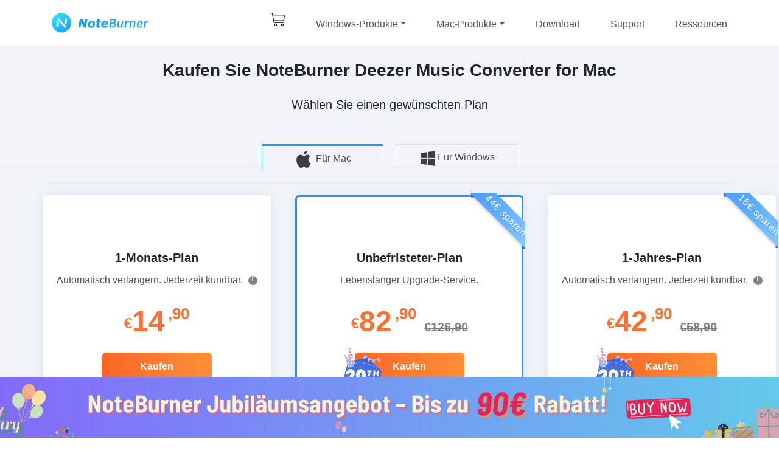

--- FILE ---
content_type: text/html; charset=utf-8
request_url: https://www.noteburner.de/order-mac-deezer-music-converter.html
body_size: 8944
content:
<!doctype html>
<html lang="de">
  <head>
    <!-- Required meta tags -->
    <meta charset="utf-8">
    <meta name="referrer" content="no-referrer">
    <meta name="viewport" content="width=device-width, initial-scale=1, shrink-to-fit=no">
    <!-- Bootstrap CSS -->
    <link rel="stylesheet" href="https://stackpath.bootstrapcdn.com/bootstrap/4.3.1/css/bootstrap.min.css" integrity="sha384-ggOyR0iXCbMQv3Xipma34MD+dH/1fQ784/j6cY/iJTQUOhcWr7x9JvoRxT2MZw1T" crossorigin="anonymous">
    <meta name="robots" content="index,follow,all" />
	<link rel="canonical" href="https://www.noteburner.de/order-mac-deezer-music-converter.html" />
    <link rel="stylesheet" href="/css-new/common.css">
    <link rel="stylesheet" href="/css-new/header.css">
    <link rel="stylesheet" href="/css-new/Footer.css">
    <link rel="stylesheet" href="/css-new/Product1.css">
    <link rel="stylesheet" href="/css-new/Buy1.css">
	<link rel="stylesheet" href="/css-new/teamPlan.css">
	<link rel="stylesheet" href="/css-new/store-renewal.css">
	<link rel="stylesheet" href="/css-new/buy-one.css">
    <link rel="shortcut icon" href="/new-images/favicon.ico" />
    <title>Kaufen Sie NoteBurner Deezer Music Converter for Mac | NoteBurner</title>
    <meta name="description" content="Bestellen Sie NoteBurner Deezer Music Converter for Mac." />
    <meta name="keywords" content="deezer music converter mac kaufen, deezer musik konverter erwerben, deezer songs downloaden mac, deezer musik in mp3" />
	<link rel="stylesheet" href="https://payhut.me/pay/js/layui/css/layui.css"/>
    <link rel="stylesheet" href="https://payhut.me/pay/css/payModal.css"/>
    <script type="fed0ed76685e4f1ac6f0d33f-text/javascript" src="https://payhut.me/pay/js/layui/layui.all.js"></script>
    <script type="fed0ed76685e4f1ac6f0d33f-text/javascript" src="https://payhut.me/pay/js/messages.js"></script>
    <script type="fed0ed76685e4f1ac6f0d33f-text/javascript" src="https://js.stripe.com/v3/"></script>
    <script type="fed0ed76685e4f1ac6f0d33f-text/javascript" src="https://payhut.me/pay/js/pay.js"></script>
	  
  <!-- Google Tag Manager -->
<script type="fed0ed76685e4f1ac6f0d33f-text/javascript">(function(w,d,s,l,i){w[l]=w[l]||[];w[l].push({'gtm.start':
new Date().getTime(),event:'gtm.js'});var f=d.getElementsByTagName(s)[0],
j=d.createElement(s),dl=l!='dataLayer'?'&l='+l:'';j.async=true;j.src=
'https://www.googletagmanager.com/gtm.js?id='+i+dl;f.parentNode.insertBefore(j,f);
})(window,document,'script','dataLayer','GTM-5JCFV2D');</script>
<!-- End Google Tag Manager -->
</head>
  <body>
	<!-- Google Tag Manager (noscript) -->
<noscript><iframe src="https://www.googletagmanager.com/ns.html?id=GTM-5JCFV2D"
height="0" width="0" style="display:none;visibility:hidden"></iframe></noscript>
<!-- End Google Tag Manager (noscript) -->
      <div class="toTopImg">
            <img src="/image-new/top.png" alt="nach oben" />
  </div>
 <header class="header" style="overflow: hidden"><!-- #BeginLibraryItem "/Library/nav-new.lbi" -->
<nav class="w1110 navbar navbar-expand-lg navbar-light">
<a class="navbar-brand" href="/"><img src="/image-new/logo.png" class="d-inline-block align-top" alt="NoteBurner-Logo" /></a>
<div>
<a class="d-inline d-lg-none"  href="/order.html"><img src="/image-new/buy_01.png" alt="Geschäft" /></a>
<button class="navbar-toggler" type="button" data-toggle="collapse" data-target="#navbarSupportedContent" aria-controls="navbarSupportedContent" aria-expanded="false" aria-label="Toggle navigation">
<span class="navbar-toggler-icon"></span>
</button>
</div>
<div class="collapse navbar-collapse" id="navbarSupportedContent">
<ul class="navbar-nav">
<li class="nav-item d-none d-lg-block"><a class="backgd-buy-Icon"  href="/order.html"></a></li>
<li class="nav-item"><a class="nav-link dropdown-toggle" href="/products-win.html" role="button" data-toggle="dropdown" aria-haspopup="true" aria-expanded="false">Windows-Produkte</a>
<!-- dropdown -->
<div class="dropdown-menu d-lg-none" aria-labelledby="navbarDropdown">
<div class="dropdown-item product d-flex flex-row justify-content-start align-items-center">
<a class="title" href="/noteburner-music-one.html">NoteBurner Music One</a>
</div>
<div class="dropdown-item product d-flex flex-row justify-content-start align-items-center">
<a class="title" href="/spotify-music-converter-for-windows.html">Spotify Music Converter</a>
</div>
<div class="dropdown-item product d-flex flex-row justify-content-start align-items-center">
<a class="title" href="/youtube-music-converter-for-windows.html">YouTube Music Converter</a>
</div>
<div class="dropdown-item product d-flex flex-row justify-content-start align-items-center">
<a class="title" href="/amazon-music-recorder-for-windows.html">Amazon Music Recorder</a>
</div>
<div class="dropdown-item product d-flex flex-row justify-content-start align-items-center">
<a class="title" href="/itunes-drm-audio-converter-for-windows.html">Apple Music Converter</a>
</div>
<div class="dropdown-item product d-flex flex-row justify-content-start align-items-center">
<a class="title" href="/deezer-music-converter.html">Deezer Music Converter</a>
</div>
<div class="dropdown-item product d-flex flex-row justify-content-start align-items-center">
<a class="title" href="/tidal-music-converter-for-windows.html">Tidal Music Converter</a>
</div>
<div class="dropdown-item product d-flex flex-row justify-content-start align-items-center">
<a class="title" href="/netflix-video-downloader.html">Netflix Video Downloader</a>
</div>
<div class="dropdown-item product d-flex flex-row justify-content-start align-items-center">
<a class="title" href="https://www.noteburner-video.de/amazon-video-downloader-for-windows.html" target="_blank">Amazon Video Downloader</a>
</div>
<div class="dropdown-item product d-flex flex-row justify-content-start align-items-center">
<a class="title" href="https://www.noteburner-video.de/youtube-video-downloader-for-windows.html" target="_blank">YouTube Video Downloader</a>
</div>
<!--div class="dropdown-item product d-flex flex-row justify-content-start align-items-center">
<a class="title" href="https://www.tunepat.de/any-audiobook-converter.html" target="_blank">Any Audiobook Converter</a>
</div-->
</div>
<!-- hover nav link -->
<div class="nav-link-detail">
<div class="d-flex flex-row justify-content-center">
<div class="nav-link-detail-1">
<div class="product-detail-title">Music Converter für Windows</div>
<hr/>
<div class="product d-flex flex-row justify-content-start align-items-center">
<a class="title" href="/noteburner-music-one.html">NoteBurner Music One</a>
<img class="product-img" src="/image-new/Label_02.png" alt="Neues Produkt" />
<a href="https://www.noteburner.com/noteburner-music-one.exe" class="click-download green-btn action-btn-small rounded-pill flex-row-center">Download</a>
<a href="/order-noteburner-music-one-for-windows.html" class="click-buy orange-btn action-btn-small rounded-pill flex-row-center">Kaufen</a>
</div>
<div class="product d-flex flex-row justify-content-start align-items-center">
<a class="title" href="/spotify-music-converter-for-windows.html">Spotify Music Converter</a>
<img class="product-img" src="/image-new/Label_01.png" alt="Sehr beliebtes Produkt" />
<a href="https://www.noteburner.com/noteburner-sp-music-converter.exe" class="click-download green-btn action-btn-small rounded-pill flex-row-center">Download</a>
<a href="/order-spotify-music-converter-for-windows.html" class="click-buy orange-btn action-btn-small rounded-pill flex-row-center">Kaufen</a>
</div>
<div class="product d-flex flex-row justify-content-start align-items-center">
<a class="title" href="/youtube-music-converter-for-windows.html">YouTube Music Converter</a>
<!--img class="product-img" src="/image-new/Label_02.png" alt="Neues Produkt" /-->
<a href="https://www.noteburner.com/noteburner-youtube-music-converter.exe" class="click-download green-btn action-btn-small rounded-pill flex-row-center">Download</a>
<a href="/order-youtube-music-converter-for-windows.html" class="click-buy orange-btn action-btn-small rounded-pill flex-row-center">Kaufen</a>
</div>
<div class="product d-flex flex-row justify-content-start align-items-center">
<a class="title" href="/amazon-music-recorder-for-windows.html">Amazon Music Recorder</a>
<!--img class="product-img" src="/image-new/Label_02.png" alt="Neues Produkt" /-->
<a href="https://www.noteburner.com/noteburner-amazon-music-recorder.exe" class="click-download green-btn action-btn-small rounded-pill flex-row-center">Download</a>
<a href="/order-amazon-music-recorder-for-windows.html" class="click-buy orange-btn action-btn-small rounded-pill flex-row-center">Kaufen</a>
</div>
<div class="product d-flex flex-row justify-content-start align-items-center">
<a class="title" href="/itunes-drm-audio-converter-for-windows.html">Apple Music Converter</a>
<a href="https://www.noteburner.com/nb-audio-recorder.exe" class="click-download green-btn action-btn-small rounded-pill flex-row-center">Download</a>
<a href="/order-itunes-drm-audio-converter-for-windows.html" class="click-buy orange-btn action-btn-small rounded-pill flex-row-center">Kaufen</a>
</div>
<div class="product d-flex flex-row justify-content-start align-items-center">
<a class="title" href="/deezer-music-converter.html">Deezer Music Converter</a>
<!--img class="product-img" src="/image-new/Label_02.png" alt="Neues Produkt" /-->
<a href="https://www.noteburner.com/noteburner-deezer-music-converter.exe" class="click-download green-btn action-btn-small rounded-pill flex-row-center">Download</a>
<a href="/order-deezer-music-converter-for-windows.html" class="click-buy orange-btn action-btn-small rounded-pill flex-row-center">Kaufen</a>
</div>
<div class="product d-flex flex-row justify-content-start align-items-center">
<a class="title" href="/tidal-music-converter-for-windows.html">Tidal Music Converter</a>
<!--img class="product-img" src="/image-new/Label_02.png" alt="Neues Produkt" /-->
<a href="https://www.noteburner.com/noteburner-tidal-music-converter.exe" class="click-download green-btn action-btn-small rounded-pill flex-row-center">Download</a>
<a href="/order-tidal-music-converter-for-windows.html" class="click-buy orange-btn action-btn-small rounded-pill flex-row-center">Kaufen</a>
</div>
<!--div class="product d-flex flex-row justify-content-start align-items-center">
<a class="title" href="https://www.tunepat.de/any-audiobook-converter.html" target="_blank">Any Audiobook Converter</a>
<a href="https://www.tunepat.com/any-audiobook-converter.exe" class="click-download green-btn action-btn-small rounded-pill flex-row-center">Download</a>
<a href="https://www.tunepat.de/audiobook-converter/buynow.html" target="_blank" class="click-buy orange-btn action-btn-small rounded-pill flex-row-center">Kaufen</a>
</div-->
</div>
<div class="product nav-link-detail-3" style="margin:0 35px;">
<div class="product-detail-title">Video Downloader für Windows</div>
<!--div class="product-detail-title">Bundle-Angebot</div-->
<hr/>
<div class="product d-flex flex-row justify-content-start align-items-center">
<a class="title" href="/netflix-video-downloader.html">Netflix Video Downloader</a>
<!--img class="product-img" src="/image-new/Label_01.png" alt="Sehr beliebtes Produkt" /-->
<a href="https://www.noteburner-video.com/noteburner-netflix-video-downloader.exe" class="click-download green-btn action-btn-small rounded-pill flex-row-center">Download</a>
<a href="https://www.avclabs.com/buynow/deu/nb/buy-nf.html" target="_blank" rel="nofollow" class="click-buy orange-btn action-btn-small rounded-pill flex-row-center">Kaufen</a>
</div>
<div class="product d-flex flex-row justify-content-start align-items-center">
<a class="title" href="https://www.noteburner-video.de/amazon-video-downloader-for-windows.html" target="_blank">Amazon Video Downloader</a>
<!--img class="product-img" src="/image-new/Label_01.png" alt="Sehr beliebtes Produkt" /-->
<a href="https://www.noteburner-video.com/noteburner-amazon-video-downloader.exe" class="click-download green-btn action-btn-small rounded-pill flex-row-center">Download</a>
<a href="https://www.avclabs.com/buynow/deu/nb/buy-amz.html" target="_blank" rel="nofollow" class="click-buy orange-btn action-btn-small rounded-pill flex-row-center">Kaufen</a>
</div>
<div class="product d-flex flex-row justify-content-start align-items-center">
<a class="title" href="https://www.noteburner-video.de/youtube-video-downloader-for-windows.html" target="_blank">YouTube Video Downloader</a>
<a href="https://www.noteburner-video.com/noteburner-youtube-video-downloader.exe" class="click-download green-btn action-btn-small rounded-pill flex-row-center">Download</a>
<a href="https://www.avclabs.com/buynow/deu/nb/buy-vd.html" target="_blank" rel="nofollow" class="click-buy orange-btn action-btn-small rounded-pill flex-row-center">Kaufen</a>
</div>
<div class="product d-flex flex-row justify-content-start align-items-center">
<a href="/order-windows-amazon-bundle.html" class="click-buy title">Amazon Music &amp; Video Bundle (für Windows) - Bis zu 20% Rabatt &gt;&gt;</a>
</div>
</div>
<div class="nav-link-detail-2">
<div class="product-detail-title d-flex flex-row justify-content-start align-items-center">
<span><img src="/image-new/osusume.png" alt="Empfohlenes Produkt" /> Spotify Music Converter für Windows</span>
</div>
<p>Ein All-in-One Audio Converter zum Konvertieren von Spotify-Musik und -Podcasts in MP3, AAC, FLAC, AIFF, ALAC oder WAV.</p>
<div class="flex-row-between" style="width:100%;">
<a href="/order-spotify-music-converter-for-windows.html" class="click-buy orange-btn flex-row-center action-btn-big rounded-pill">Kaufen</a>
<a href="https://www.noteburner.com/noteburner-sp-music-converter.exe" class="click-download green-btn flex-row-center action-btn-big rounded-pill">Download</a>
</div>
</div>
</div>
</div>
</li>
<li class="nav-item"><a class="nav-link dropdown-toggle" href="/products.html" role="button" data-toggle="dropdown" aria-haspopup="true" aria-expanded="false">Mac-Produkte</a>
<!-- dropdown -->
<div class="dropdown-menu d-lg-none" aria-labelledby="navbarDropdown">
<div class="dropdown-item product d-flex flex-row justify-content-start align-items-center">
<a class="title" href="/noteburner-music-one.html">NoteBurner Music One</a>
</div>
<div class="dropdown-item product d-flex flex-row justify-content-start align-items-center">
<a class="title" href="/mac-spotify-music-converter.html">Spotify Music Converter</a>
</div>
<div class="dropdown-item product d-flex flex-row justify-content-start align-items-center">
<a class="title" href="/mac-youtube-music-converter.html">YouTube Music Converter</a>
</div>
<div class="dropdown-item product d-flex flex-row justify-content-start align-items-center">
<a class="title" href="/mac-amazon-music-recorder.html">Amazon Music Recorder</a>
</div>
<div class="dropdown-item product d-flex flex-row justify-content-start align-items-center">
<a class="title" href="/mac-itunes-drm-audio-converter.html">Apple Music Converter</a>
</div>
<div class="dropdown-item product d-flex flex-row justify-content-start align-items-center">
<a class="title" href="/deezer-music-converter.html">Deezer Music Converter</a>
</div>
<div class="dropdown-item product d-flex flex-row justify-content-start align-items-center">
<a class="title" href="/mac-tidal-music-converter.html">Tidal Music Converter</a>
</div>
<div class="dropdown-item product d-flex flex-row justify-content-start align-items-center">
<a class="title" href="/netflix-video-downloader.html">Netflix Video Downloader</a>
</div>
<div class="dropdown-item product d-flex flex-row justify-content-start align-items-center">
<a class="title" href="https://www.noteburner-video.de/mac-amazon-video-downloader.html" target="_blank">Amazon Video Downloader</a>
</div>
<div class="dropdown-item product d-flex flex-row justify-content-start align-items-center">
<a class="title" href="https://www.noteburner-video.de/mac-youtube-video-downloader.html" target="_blank">YouTube Video Downloader</a>
</div>
<!--div class="dropdown-item product d-flex flex-row justify-content-start align-items-center">
<a class="title" href="https://www.tunepat.de/any-audiobook-converter-for-mac.html" target="_blank">Any Audiobook Converter</a>
</div-->
</div>
<!-- hover nav link -->
<div class="nav-link-detail">
<div class="d-flex flex-row justify-content-center">
<div class="nav-link-detail-1">
<div class="product-detail-title">Music Converter für Mac</div>
<hr/>
<div class="product d-flex flex-row justify-content-start align-items-center">
<a class="title" href="/noteburner-music-one.html">NoteBurner Music One</a>
<img class="product-img" src="/image-new/Label_02.png" alt="Neues Produkt" />
<a href="https://www.noteburner.com/noteburner-music-one.dmg" class="click-download blue-btn action-btn-small rounded-pill flex-row-center">Download</a>
<a href="/order-mac-noteburner-music-one.html" class="click-buy orange-btn action-btn-small rounded-pill flex-row-center">Kaufen</a>
</div>
<div class="product d-flex flex-row justify-content-start align-items-center">
<a class="title" href="/mac-spotify-music-converter.html">Spotify Music Converter</a>
<img class="product-img" src="/image-new/Label_01.png" alt="Sehr beliebtes Produkt" />
<a href="https://www.noteburner.com/noteburner-sp-music-converter.dmg" class="click-download blue-btn action-btn-small rounded-pill flex-row-center">Download</a>
<a href="/order-mac-spotify-music-converter.html" class="click-buy orange-btn action-btn-small rounded-pill flex-row-center">Kaufen</a>
</div>
<div class="product d-flex flex-row justify-content-start align-items-center">
<a class="title" href="/mac-youtube-music-converter.html">YouTube Music Converter</a>
<!--img class="product-img" src="/image-new/Label_02.png" alt="Neues Produkt" /-->
<a href="https://www.noteburner.com/noteburner-youtube-music-converter.dmg" class="click-download blue-btn action-btn-small rounded-pill flex-row-center">Download</a>
<a href="/order-mac-youtube-music-converter.html" class="click-buy orange-btn action-btn-small rounded-pill flex-row-center">Kaufen</a>
</div>
<div class="product d-flex flex-row justify-content-start align-items-center">
<a class="title" href="/mac-amazon-music-recorder.html">Amazon Music Recorder</a>
<!--img class="product-img" src="/image-new/Label_02.png" alt="Neues Produkt" /-->
<a href="https://www.noteburner.com/noteburner-amazon-music-recorder.dmg" class="click-download blue-btn action-btn-small rounded-pill flex-row-center">Download</a>
<a href="/order-mac-amazon-music-recorder.html" class="click-buy orange-btn action-btn-small rounded-pill flex-row-center">Kaufen</a>
</div>
<div class="product d-flex flex-row justify-content-start align-items-center">
<a class="title" href="/mac-itunes-drm-audio-converter.html">Apple Music Converter</a>
<a href="https://www.noteburner.com/nb-audio-recorder.dmg" class="click-download blue-btn action-btn-small rounded-pill flex-row-center">Download</a>
<a href="/order-mac-itunes-drm-audio-converter.html" class="click-buy orange-btn action-btn-small rounded-pill flex-row-center">Kaufen</a>
</div>
<div class="product d-flex flex-row justify-content-start align-items-center">
<a class="title" href="/deezer-music-converter.html">Deezer Music Converter</a>
<!--img class="product-img" src="/image-new/Label_02.png" alt="Neues Produkt" /-->
<a href="https://www.noteburner.com/noteburner-deezer-music-converter.dmg" class="click-download blue-btn action-btn-small rounded-pill flex-row-center">Download</a>
<a href="/order-mac-deezer-music-converter.html" class="click-buy orange-btn action-btn-small rounded-pill flex-row-center">Kaufen</a>
</div>
<div class="product d-flex flex-row justify-content-start align-items-center">
<a class="title" href="/mac-tidal-music-converter.html">Tidal Music Converter</a>
<!--img class="product-img" src="/image-new/Label_02.png" alt="Neues Produkt" /-->
<a href="https://www.noteburner.com/noteburner-tidal-music-converter.dmg" class="click-download blue-btn action-btn-small rounded-pill flex-row-center">Download</a>
<a href="/order-mac-tidal-music-converter.html" class="click-buy orange-btn action-btn-small rounded-pill flex-row-center">Kaufen</a>
</div>
<!--div class="product d-flex flex-row justify-content-start align-items-center">
<a class="title" href="https://www.tunepat.de/any-audiobook-converter-for-mac.html" target="_blank">Any Audiobook Converter</a>
<a href="https://www.tunepat.com/any-audiobook-converter.dmg" class="click-download blue-btn action-btn-small rounded-pill flex-row-center">Download</a>
<a href="https://www.tunepat.de/audiobook-converter-mac/buynow.html" target="_blank" class="click-buy orange-btn action-btn-small rounded-pill flex-row-center">Kaufen</a>
</div-->
</div>
<div class="product nav-link-detail-3" style="margin:0 35px;">
<div class="product-detail-title">Video Downloader für Mac</div>
<hr/>
<div class="product d-flex flex-row justify-content-start align-items-center">
<a class="title" href="/netflix-video-downloader.html">Netflix Video Downloader</a>
<a href="https://www.noteburner-video.com/noteburner-netflix-video-downloader.dmg" class="click-download blue-btn action-btn-small rounded-pill flex-row-center">Download</a>
<a href="https://www.avclabs.com/buynow/deu/nb/buy-nf.html" target="_blank" rel="nofollow" class="click-buy orange-btn action-btn-small rounded-pill flex-row-center">Kaufen</a>
</div>
<div class="product d-flex flex-row justify-content-start align-items-center">
<a class="title" href="https://www.noteburner-video.de/mac-amazon-video-downloader.html" target="_blank">Amazon Video Downloader</a>
<!--img class="product-img" src="/image-new/Label_01.png" alt="Sehr beliebtes Produkt" /-->
<a href="https://www.noteburner-video.com/noteburner-amazon-video-downloader.dmg" class="click-download blue-btn action-btn-small rounded-pill flex-row-center">Download</a>
<a href="https://www.avclabs.com/buynow/deu/nb/buy-amz.html" target="_blank" rel="nofollow" class="click-buy orange-btn action-btn-small rounded-pill flex-row-center">Kaufen</a>
</div>
<div class="product d-flex flex-row justify-content-start align-items-center">
<a class="title" href="https://www.noteburner-video.de/mac-youtube-video-downloader.html" target="_blank">YouTube Video Downloader</a>
<a href="https://www.noteburner-video.com/noteburner-youtube-video-downloader.dmg" class="click-download blue-btn action-btn-small rounded-pill flex-row-center">Download</a>
<a href="https://www.avclabs.com/buynow/deu/nb/buy-vd.html" target="_blank" rel="nofollow" class="click-buy orange-btn action-btn-small rounded-pill flex-row-center">Kaufen</a>
</div>
<div class="product d-flex flex-row justify-content-start align-items-center">
<a href="/order-mac-amazon-bundle.html" class="click-buy title">Amazon Music &amp; Video Bundle (für Mac) - Bis zu 20% Rabatt &gt;&gt;</a>
</div>
</div>
<div class="nav-link-detail-2">
<div class="product-detail-title d-flex flex-row justify-content-start align-items-center">
<span><img src="/image-new/osusume.png" alt="Empfohlenes Produkt" /> Spotify Music Converter für Mac</span>
</div>
<p>Songs, Playlist, Podcast in MP3, AAC, WAV, AIFF, FLAC, ALAC konvertieren, wobei ID3-Tags beibehalten werden.</p>
<div class="flex-row-between" style="width:100%;">
<a href="/order-mac-spotify-music-converter.html" class="click-buy orange-btn flex-row-center action-btn-big rounded-pill">Kaufen</a>
<a href="https://www.noteburner.com/noteburner-sp-music-converter.dmg" class="click-download blue-btn flex-row-center action-btn-big rounded-pill">Download</a>
</div>
</div>
</div>
</div>
</li>
<li class="nav-item"><a class="nav-link" href="/download.html">Download</a></li>
<li class="nav-item"><a class="nav-link" href="/help.html">Support</a></li>
<li class="nav-item"><a class="nav-link" href="/resources.html">Ressourcen</a></li>
</ul>
</div>
</nav><!-- #EndLibraryItem --></header><main>
        <div style="width:100%;background-color:#f1f5fa;">
          <div class="container buy-title">
            <div>Kaufen Sie NoteBurner Deezer Music Converter for Mac</div>
            <p style="text-align:center; padding:20px 0; font-size:20px">Wählen Sie einen gewünschten Plan</p>
          </div>
		<div class="plan-wrap flex-row-center">
          <div class="Individual-nav"><img src="/image-new/button_mac_02.png" alt="mac" /> Für Mac<div></div></div>
          <div class="Team-nav"><a href="/order-deezer-music-converter-for-windows.html" class="click-buy"><img src="/image-new/button_win_02.png" alt="win" />Für Windows</a><div></div></div>
        </div>
		<div id="Individual">
          <div class="upgrade-top-box container">
            <div class="row">
				
              <div class="col-xs-12 col-md-12 col-lg-4 upgrade-top-left buy-item-box" style="margin-left:0;">			 
			  <div class="flex-col-center buy-item-absolute">
                  <div class="buy-item-title">1-Monats-Plan</div>
                  <div class="buy-item-text">Automatisch verlängern. Jederzeit kündbar.
				  <span type="button" class="store-renewal-icon" data-trigger="hover | click"  
                    data-container="body" data-toggle="popover" data-placement="right"
                        data-html="true"
                        data-content="<div class='renewal-content'>Die Lizenz wird automatisch monatlich verlängert. Sie können es jederzeit <a href='/order-faqs.html' class='popover-link'>kündigen</a>.</div>"
                        >
                      !
            </span></div>
                  <div class="buy-item-price-new"><span class="currency">€</span>14<span class="cent">,90</span></div>
				  <!--span>(exkl. MwSt.)</span-->
                  <div class="buy-item-button"><a href="#!" id="buy_deezer_mac_one_month" class="click-checkout">Kaufen</a>
					  <script type="fed0ed76685e4f1ac6f0d33f-text/javascript">
                        function openCheckout() {
                          checkout({product: '[AV]_AUDIOKIT_1M', return: 'https://www.noteburner.de/order-finish.php', tk:'002b27a87d7b46cbb1c98f9a0e0c3511', currency: 'EUR'});
                        } document.getElementById('buy_deezer_mac_one_month').addEventListener('click', openCheckout, false);
                      </script>
				  </div>                
                  <ul>
                    <li class="flex-row-start"><span></span>Eine Lizenz pro Computer</li>
					<li class="flex-row-start"><span></span>Kompatibel mit macOS 11 - Tahoe 26</li>
                    <li class="flex-row-start"><span></span>1 Monat kostenlose Upgrades</li>
                    <li class="flex-row-start"><span></span>5 Tage Geld-zurück-Garantie</li>
                  </ul>
                </div>
              </div>
				
				<div class="col-xs-12 col-md-12 col-lg-4 upgrade-top-left buy-item-box recommended">
					<div class="special-content"> 
						<span class="special">44€ sparen</span>
						</div>
                <div class="flex-col-center buy-item-absolute">
					<!--div class="special-content-promotion"><img src="/image-new/spring-sale-44-off.png" alt="2024 frühlingsverkauf" /></div-->
                  <div class="buy-item-title">Unbefristeter-Plan</div>
                  <div class="buy-item-text">Lebenslanger Upgrade-Service.</div>
                  <div class="buy-item-price-new"><span class="currency">€</span>82<span class="cent">,90</span> <del style="color: #808080; font-size: 20px">€126,90</del></div>
					<!--span>(exkl. MwSt.)</span-->
                  <div class="buy-item-button">
					  <img src="/schnaeppchen/images/special-sales-icon.png" alt="sonderangebot" style="position:absolute;margin-top: -10px;margin-left: -20px;" />
					  <a href="#!" id="buy_deezer_mac_lifetime" class="click-checkout">Kaufen</a>
					  <script type="fed0ed76685e4f1ac6f0d33f-text/javascript">
                        function openCheckout() {
                          checkout({product: '[AV]_AUDIOKIT_LIFETIME', return: 'https://www.noteburner.de/order-finish.php', tk:'6c2c363f7ece5b83989a218448d5b86c', currency: 'EUR', cp:'AudioKit-L44-EU'});
                        } document.getElementById('buy_deezer_mac_lifetime').addEventListener('click', openCheckout, false);
                      </script>
                  </div>
                  <ul>
                    <li class="flex-row-start"><span></span>Eine Lizenz pro Computer</li>
					<li class="flex-row-start"><span></span>Kompatibel mit macOS 11 - Tahoe 26</li>
                    <li class="flex-row-start"><span></span>Kostenlose Upgrades</li>
                    <li class="flex-row-start"><span></span>30 Tage Geld-zurück-Garantie</li>
                  </ul>
                </div>
              </div>
				
			  <div class="col-xs-12 col-md-4 upgrade-top-left buy-item-box">
                <div class="flex-col-center buy-item-absolute">
					<div class="special-content">
					 <span class="special">16€ sparen</span>
						</div>
                  <div class="buy-item-title">1-Jahres-Plan</div>
                  <div class="buy-item-text">Automatisch verlängern. Jederzeit kündbar.
					<span type="button" class="store-renewal-icon" data-trigger="hover | click"  
                    data-container="body" data-toggle="popover" data-placement="right"
                        data-html="true"
                        data-content="<div class='renewal-content'>Die Lizenz wird automatisch jährlich verlängert. Sie können es jederzeit <a href='/order-faqs.html' class='popover-link'>kündigen</a>.</div>"
                        >
                      !
            </span></div>
                  <div class="buy-item-price-new"><span class="currency">€</span>42<span class="cent">,90</span> <del style="color: #808080; font-size: 20px">€58,90</del></div>
					<!--span>(exkl. MwSt.)</span-->
                  <div class="buy-item-button">
					  <img src="/schnaeppchen/images/special-sales-icon.png" alt="sonderangebot" style="position:absolute;margin-top: -10px;margin-left: -20px;" />
					  <a href="#!" id="buy_deezer_mac_one_year" class="click-checkout">Kaufen</a>
					  <script type="fed0ed76685e4f1ac6f0d33f-text/javascript">
                        function openCheckout() {
                          checkout({product: '[AV]_AUDIOKIT_12M', return: 'https://www.noteburner.de/order-finish.php', tk:'fd5c4266ec0c6b27d04f1c47b3697d05', currency: 'EUR', cp:'AudioKit-Y16-EU'});
                        } document.getElementById('buy_deezer_mac_one_year').addEventListener('click', openCheckout, false);
                      </script>
					</div>
                  <ul>
                    <li class="flex-row-start"><span></span>Eine Lizenz pro Computer</li>
					<li class="flex-row-start"><span></span>Kompatibel mit macOS 11 - Tahoe 26</li>
                    <li class="flex-row-start"><span></span>1 Jahr kostenlose Upgrades</li>
                    <li class="flex-row-start"><span></span>5 Tage Geld-zurück-Garantie</li>
                  </ul>
                </div>
              </div>
				
            </div>
          </div>
        </div>
		
   <div class="container">
    <div class="flex-row-between container nb_buy_one">
      <div>
        <div class="bundles_h">NoteBurner Music One - All-in-One Musik Downloader</div>
        <div class="bundles_text">Lieblingstitel von <span style="color: #5DA9FA"><b>Spotify, YouTube Music, Apple Music, Amazon Music, Tidal, Deezer, Audible, SoundCloud, Dailymotion</b></span> und mehr mit nur einem Tool herunterladen.</div>
      </div>

      <div class="nb_buy_one_select">
        <select id="selectLeo" class="selectpicker">
          <option value="1">1-Monats-Plan - €27,90</option>
			  <option value="2">1-Jahres-Plan - €73,90</option>
          <option value="3">Unbefristeter-Plan - €146,90</option>
        </select>

        <div class="selectpicker_1" style="width: 100%;">
          <div class="flex-row-between">
            <div class="flex-col-start-left bundles_span">
              <p>€27,90</p>
            </div>
            <div class="buy-item-button buy_nb_button">
              <a href="#!" id="buy_musicone_mac_one_month" class="click-checkout">Kaufen</a>
                <script type="fed0ed76685e4f1ac6f0d33f-text/javascript"> 
                      function openCheckout() { 
                        checkout({product: '[AV]_AUDIOKIT_ONE_1M', return: 'https://www.noteburner.de/order-finish.php', tk:'735f17bb120d26a5ca06765910cfc760', currency: 'EUR'}); 
                      } 
                      document.getElementById('buy_musicone_mac_one_month').addEventListener('click', openCheckout, false); 
                </script>
            </div>
          </div>
        </div>
		
		  <div class="selectpicker_2" style="width: 100%;">
          <div class="flex-row-between">
            <div class="flex-col-start-left bundles_span">
              <p>€73,90</p> 
              <del style="opacity: 0.7;letter-spacing: -0.04em;">€93,90</del>
            </div>
            <div class="buy-item-button buy_nb_button">
              <a href="#!" id="buy_musicone_mac_one_year" class="click-checkout">Kaufen</a>
                <script type="fed0ed76685e4f1ac6f0d33f-text/javascript">
                        function openCheckout() {
                          checkout({product: '[AV]_AUDIOKIT_ONE_12M', return: 'https://www.noteburner.de/order-finish.php', tk: '2b7da16ed984b51eec03dd17e0142dd7', currency: 'EUR', cp:'AudioKit-One-Y20-EU'});
                        }
                        document.getElementById('buy_musicone_mac_one_year').addEventListener('click', openCheckout, false);
                      </script>  
            </div>
          </div>
        </div>

        <div class="selectpicker_3" style="width: 100%;">
          <div class="flex-row-between">
            <div class="flex-col-start-left bundles_span">
              <p>€146,90</p>
              <del style="opacity: 0.7;letter-spacing: -0.04em;">€236,90</del>
            </div>
            <div class="buy-item-button buy_nb_button">
              <a href="#!" id="buy_musicone_mac_lifetime" class="click-checkout">Kaufen</a>
                <script type="fed0ed76685e4f1ac6f0d33f-text/javascript"> 
                      function openCheckout() { 
                        checkout({product: '[AV]_AUDIOKIT_ONE_LIFETIME', return: 'https://www.noteburner.de/order-finish.php', tk:'5ee56e6c7aaa3cc51eaf016444669165', currency: 'EUR', cp:'AudioKit-One-L90-EU'}); 
                      } 
                      document.getElementById('buy_musicone_mac_lifetime').addEventListener('click', openCheckout, false); 
                </script>
            </div>
          </div>
        </div>
      </div>
    </div>            
  </div>
			
	</div>
	  
        <div class="buymethod flex-row-center">
          <p>Zahlungsmethode:</p>
          <div>
            <img class="payment-img" src="/image-new/payment01.png" alt="Master Card" />
            <img class="payment-img" src="/image-new/payment02.png" alt="VISA Electron" />
            <img class="payment-img" src="/image-new/payment03.png" alt="VISA" />
            <img class="payment-img" src="/image-new/payment04.png" alt="mode of payment" />
            <!--img class="payment-img" src="/image-new/payment05.png" alt="JCB" /-->
            <img class="payment-img" src="/image-new/payment06.png" alt="AMEX" />
            <img class="payment-img" src="/image-new/payment07.png" alt="Maestro" />
            <img class="payment-img" src="/image-new/payment08.png" alt="WT" />
            <!--img class="payment-img" src="/image-new/paypal.png" alt="PayPal" /-->
          </div>
        </div>
    
      <div class="w1110" style="margin-top:100px;margin-bottom: 60px;">
        <span class="buy-note">Hinweis</span>
        <ul style="margin-top:20px;padding-left:0;">
          <li class="buy-note-info">
            1. Nach erfolgreichem Kauf erhalten Sie in Kürze eine E-Mail mit <strong>Registrierungsinformationen (E-Mail und Code)</strong> sowie einen Link zum Abbrechen der automatischen Verlängerung. Bitte checken Sie Ihren Posteingang eine Weile später. Wenn Sie es nach einigen Stunden immer noch nicht erhalten, überprüfen Sie bitte Ihren Spamfilter, falls das E-Mail-System es als Spam markiert und in einen Ordner "Spam" sortiert oder gelöscht hat.
          </li>
          <!--li class="buy-note-info">
            2. Alle drei Pläne sind in <strong>Euro</strong> festgesetzt. Diese Zahlung auf FastSpring beinhaltet <strong>keine Mehrwertsteuer</strong>. Die Mehrwertsteuer, die Sie möglicherweise zahlen müssen, <strong>variiert je nach Land</strong>.
          </li-->
          <li class="buy-note-info">
            2. Bitte laden Sie das richtige Programm über das <strong><a href="/download.html">Download-Center</a></strong> herunter und geben Sie Ihre Lizenz ein, um es zu aktivieren.
          </li>
		 <li class="buy-note-info">
            3. Das Produkt basiert auf Abonnements. Dies bedeutet, dass Ihr einmonatiges oder jährliches Abonnement im nächsten Monat automatisch verlängert wird. Sie können das Abo jederzeit kündigen. <strong><a href="/order-faqs.html">Hier</a></strong> erfahren Sie Weitere Informationen. 
          </li>
          <li class="buy-note-info">
            4. Die Online-Bestellung ist 100 % sicher! Alle während des Zahlungsvorgangs ausgetauschten Daten SSL-gesichert ist. Unsere Server unterstützen die SSL-Version 3 und 168-Bit Triple DES-Verschlüsselung und der RSA-Modul und SSL-Sitzungen Feature 1024-Bit-Verschlüsselung. Wenn es um Sicherheit geht, überlassen wir nichts dem Zufall.
          </li>
        </ul>
      </div>
    </main><!-- #BeginLibraryItem "/Library/new-footer.lbi" -->
<footer class="faq-bottom-box">
      <div class="body-box container faq-bottom-content">
        <div class="row">
          <div class="flex-row-start col-xs-12 col-sm-5 col-md-3">
            <img src="/image-new/repay-money-02.png" alt="Geld zurück Garantie" />
            <p><a href="/refund-policy.html" style="color:#474747">GELD-ZURÜCK-GARANTIE</a></p>
          </div>
          <div class="flex-row-start col-xs-12 col-sm-5 col-md-3">
            <img src="/image-new/safe_02.png" alt="Sichere Zahlung" />
            <p>100% SICHER</p>
          </div>
          <div class="flex-row-start col-xs-12 col-sm-5 col-md-3">
            <img src="/image-new/Praise_02.png" alt="Millionen Nutzer" />
            <p>MILLIONEN VERTRAUEN</p>
          </div>
          <div class="flex-row-start col-xs-12 col-sm-5 col-md-3">
            <img src="/image-new/Technical support_02.png" alt="24-Stunden-Antwortservice" />
            <p>SUPPORT &amp; UPDATE</p>
          </div>
        </div>
      </div>
    <div class="footer-box">
      <div class="footer-content-box container">
        <div class="row">
        <div class="footer-list-box col-xs-12 col-md-6 col-lg-4">
          <div class="footer-list-title">Entdecken</div>
          <ul class="list-item-box">
			<li><a href="/noteburner-music-one.html">NoteBurner Music One <img src="/image-new/Label_02.png" alt="Neues Produkt" /></a></li>
            <li><a href="/spotify-music-converter-for-windows.html">Spotify Music Converter <img src="/image-new/Label_01.png" alt="Heißes Produkt" /></a></li>
			<li><a href="/amazon-music-recorder-for-windows.html">Amazon Music Recorder</a></li>
			<li><a href="/itunes-drm-audio-converter-for-windows.html">Apple Music Converter</a></li>
			<li><a href="/youtube-music-converter-for-windows.html">YouTube Music Converter</a></li>
			<li><a href="/deezer-music-converter.html">Deezer Music Converter</a></li>
			<li><a href="/tidal-music-converter-for-windows.html">Tidal Music Converter</a></li>
			<li><a href="/netflix-video-downloader.html">Netflix Video Downloader <img src="/image-new/Label_01.png" alt="Heißes Produkt" /></a></li>
			<li><a href="https://www.noteburner-video.de/amazon-video-downloader-for-windows.html" target="_blank">Amazon Video Downloader</a></li>
			<!--li><a href="https://www.tunepat.de/any-audiobook-converter.html" target="_blank">Any Audiobook Converter</a></li-->
            </ul>
        </div>
        <div class="footer-list-box col-xs-12 col-md-6 col-lg-4">
          <div class="footer-list-title">Verwandte Artikel und Tipps</div>
          <ul class="list-item-box">
			<li><a href="/topics/kostenlose-mp3-musik-download-seiten.html">Beste kostenlose MP3 Musik Download Seiten</a></li>
            <li><a href="/spotify-music/top-5-spotify-converter-review.html">Top 6 Spotify in MP3 Converter</a></li>
            <li><a href="/spotify-music/transfer-spotify-music-to-usb.html">Spotify Musik auf USB übertragen</a></li>
			<li><a href="/youtube-music/youtube-music-downloads-auf-usb-verschieben.html">YouTube Music-Downloads auf USB übertragen</a></li>
            <li><a href="/youtube-music/kostenlose-youtube-music-downloader.html">Kostenlose YouTube Music Downloader</a></li>
			<li><a href="/amazon-music/amazon-music-auf-usb-stick-uebertragen.html">Amazon Music auf USB übertragen</a></li>
			<li><a href="/amazon-music/amazon-music-unlimited-in-mp3-konvertieren.html">Amazon Music Unlimited in MP3 konvertieren</a></li>
            <li><a href="/apple-music/apple-music-vs-spotify.html">Vergleich: Spotify vs Apple Music</a></li>
            <li><a href="/tidal-music/dj-software-mit-tidal.html">Die besten Tidal-kompatiblen DJ-Software</a></li>
          </ul>
        </div>
        <div class="footer-languages col-xs-12 col-md-12 col-lg-4">
          <div class="flex-row-start footer-right-top">
            <div>
              <div class="footer-list-title">Unterstützung</div>
              <ul class="list-item-box">
                <li><a href="/faqs.html">FAQs</a></li>
                <li><a href="/order.html">Kaufen</a></li>
                <li><a href="/download.html">Download</a></li>
                <li><a href="/resources.html">Anleitung</a></li>
              </ul>
            </div>
		   <div class="footer-right-right">
              <div class="footer-list-title">Sprache wählen</div>
                <div class="dropdown language-footer">
                <a href="/" class="change-language"><img src="/image-new/language-germany.png" alt="Deutsch" /> Deutsch<span class="caret"></span></a>
                </div>
                <div class="dropdown language-footer-2">
                <a href="https://www.noteburner.com/" target="_blank" class="change-language"><img src="/image-new/language-united-states.png" alt="English" /> English<span class="caret"></span></a>
                </div>
                <div class="dropdown language-footer-2">
                <a href="https://www.noteburner.fr/" target="_blank" class="change-language"><img src="/image-new/language-france.png" alt="Français" /> Français<span class="caret"></span></a>
				</div>	   
				<div class="dropdown language-footer-2">
				<a href="https://www.noteburner.es/" target="_blank" class="change-language"><img src="/image-new/language-spanish.png" alt="Español" /> Español<span class="caret"></span></a>	 
				</div>
			    <div class="dropdown language-footer-2">
                <a href="https://www.noteburner.jp/" target="_blank" class="change-language"><img src="/image-new/language-jp.png" alt="Japanese" /> 日本語<span class="caret"></span></a>
			   </div>
            </div>  
          </div>
          <div class="footer-list-title flex-row-start footer-community">Folgen
            <a href="https://www.facebook.com/NoteBurnerDE" target="_blank" class="footer-f"></a>
            <a href="https://twitter.com/Noteburnersoft" target="_blank" class="footer-t"></a>
            <a href="https://www.youtube.com/channel/UCOOepEKhygGogPEauxMh_RA" target="_blank" class="footer-y"></a>
          </div>
        </div>
      </div>
    </div>
    </div>
    <div class="footer-version-box flex-col-center">
      <div style="color:#909090;text-align:center;">Copyright &copy; 2006-2026 NoteBurner Inc. Alle Rechte vorbehalten.</div>
      <div class="footer-about-box">
        <a href="/aboutus.html">Über uns</a>
        <span>|</span>
        <a href="/contact.html">Kontakt</a>
        <span>|</span>
        <a href="/refund-policy.html">Rückerstattung</a>
        <span>|</span>
        <a href="/sitemap.html">Sitemap</a>
        <span>|</span>
		<a href="https://www.avclabs.de/" target="_blank">Video/Photo Enhancer AI</a>
        <span>|</span>
		<a href="https://www.samemovie.de/" target="_blank">Streaming-Video-Helfer</a>
        <span>|</span>
        <a href="https://www.panspy.de/" target="_blank">Kindersicherungs App</a>
        <span>|</span>
        <a href="https://www.syncios.de" target="_blank">iOS &amp; Android Daten übertragen</a>
      </div>
      </div>
	<script src="/js-new/dl-redirect.js" type="fed0ed76685e4f1ac6f0d33f-text/javascript"></script>
	<script src="/js-new/install_guide.js" type="fed0ed76685e4f1ac6f0d33f-text/javascript"></script>
</footer><!-- #EndLibraryItem --><!-- Optional JavaScript -->
    <!-- jQuery first, then Popper.js, then Bootstrap JS -->
<script src="js-new/jquery.min.js" type="fed0ed76685e4f1ac6f0d33f-text/javascript"></script>
    <script src="https://cdnjs.cloudflare.com/ajax/libs/popper.js/1.14.7/umd/popper.min.js" integrity="sha384-UO2eT0CpHqdSJQ6hJty5KVphtPhzWj9WO1clHTMGa3JDZwrnQq4sF86dIHNDz0W1" crossorigin="anonymous" type="fed0ed76685e4f1ac6f0d33f-text/javascript"></script>
    <script src="https://stackpath.bootstrapcdn.com/bootstrap/4.3.1/js/bootstrap.min.js" integrity="sha384-JjSmVgyd0p3pXB1rRibZUAYoIIy6OrQ6VrjIEaFf/nJGzIxFDsf4x0xIM+B07jRM" crossorigin="anonymous" type="fed0ed76685e4f1ac6f0d33f-text/javascript"></script>
	  
	<script type="fed0ed76685e4f1ac6f0d33f-text/javascript">
    $("#selectLeo").on('change', function () {
      if ($(this).val() === '1') {
          $('.selectpicker_1').show()
          $('.selectpicker_2').hide()
          $('.selectpicker_3').hide()
      }
      if ($(this).val() === '2') {
          $('.selectpicker_2').show()
          $('.selectpicker_1').hide()
          $('.selectpicker_3').hide()
      }
      if ($(this).val() === '3') {
          $('.selectpicker_3').show()
          $('.selectpicker_1').hide()
          $('.selectpicker_2').hide()
      }
    })
  </script>

    <script type="fed0ed76685e4f1ac6f0d33f-text/javascript">
      $(".toTopImg").on('click', function () {
      console.log('sdfsd')
        $("html,body").animate({scrollTop:0}, 200);
      })
      $(document).ready(function () {
        $('.dropdown-toggle').on('click', function () {
          console.log('click')
          var currentWidth = document.body.clientWidth
          if (currentWidth < 992) {
            return
          } else {
            console.log(2, this.href)
            window.location.href = this.href
          }
        })
      })
		
	$('.Team-nav').on('click', function () {
      $('#Individual').fadeOut(0)
      $('#Team').fadeIn(0)
      $('.Individual-nav').css({'border-color': '#dfe3e7', 'border-bottom': '0px', 'border-top': '1px solid #dfe3e7'})
      $('.Individual-nav div').css({'background-color': '#189dfa', 'height': '1px', 'bottom': '-1px'})
      $('.Team-nav').css({'border-color': '#189dfa', 'border-bottom': '0px', 'border-top': '3px solid #189dfa'})
      $('.Team-nav div').css({'background-color': '#fcfcfc', 'height': '2px', 'bottom': '-2px'})
    })

    $('.Individual-nav').on('click', function () {
      $('#Team').fadeOut(0)
      $('#Individual').fadeIn(0)
      $('.Team-nav').css({'border-color': '#dfe3e7', 'border-bottom': '0px', 'border-top': '1px solid #dfe3e7'})
      $('.Team-nav div').css({'background-color': '#189dfa', 'height': '1px', 'bottom': '-1px'})
      $('.Individual-nav').css({'border-color': '#189dfa', 'border-bottom': '0px', 'border-top': '3px solid #189dfa'})
      $('.Individual-nav div').css({'background-color': '#fcfcfc', 'height': '2px', 'bottom': '-2px'})
	  })
    </script>
<script type="fed0ed76685e4f1ac6f0d33f-text/javascript">
 $(function() {
$(".store-renewal-icon").popover({
trigger: "manual",
html: true,
animation: false
}).on("mouseenter", function() {
var _this = this;
$(this).popover("show");
$(".popover").on("mouseleave", function() {
$(_this).popover('hide');
});
}).on("mouseleave", function() {
var _this = this;
setTimeout(function() {
if (!$(".popover:hover").length) {
$(_this).popover("hide");
}
}, 300);
});
});
</script>
  <script src="/cdn-cgi/scripts/7d0fa10a/cloudflare-static/rocket-loader.min.js" data-cf-settings="fed0ed76685e4f1ac6f0d33f-|49" defer></script></body>
<!-- banner entrance -->
<link rel="stylesheet" href="/css-new/promo/bot-banner.css">	
<div class="jw-special-entrance jw-special-entrance--bottom">
<div class="wrapper">
<a class="url" href="/schnaeppchen/" id="click-banner-bottom">
<picture>
<source type="image/webp" srcset="/schnaeppchen/images/entrance-m.webp" media="(max-width: 750px)">
<source type="image/jpg" srcset="/schnaeppchen/images/entrance-m.jpg" media="(max-width: 750px)">
<source type="image/webp" srcset="/schnaeppchen/images/entrance.webp 1x, /schnaeppchen/images/entrance@2x.webp 2x">
<img class="img" src="/schnaeppchen/images/entrance.jpg" srcset="/schnaeppchen/images/entrance@2x.jpg 2x" alt="special entrance" height="100" width="1920">
</picture>
</a>
<span class="close" onclick="if (!window.__cfRLUnblockHandlers) return false; JwSpecialEntrance.closeBanner();" data-cf-modified-fed0ed76685e4f1ac6f0d33f-=""></span>
</div>
</div>
<script src="/css-new/promo/banner.js" type="fed0ed76685e4f1ac6f0d33f-text/javascript"></script>
<!-- banner end -->
</html>

--- FILE ---
content_type: text/css
request_url: https://www.noteburner.de/css-new/common.css
body_size: 1772
content:
* {
  font-family: "Open Sans", -apple-system, BlinkMacSystemFont, "Segoe UI", Roboto, "Helvetica Neue", Arial, "Noto Sans", sans-serif, "Apple Color Emoji", "Segoe UI Emoji", "Segoe UI Symbol", "Noto Color Emoji";
  font-size: 16px;
  -webkit-font-smoothing: antialiased;
  -moz-osx-font-smoothing: grayscale;
}
html,body {
  overflow-x: hidden;
}
.w1110 {
  max-width: 1150px;
  padding: 0 20px;
  margin: auto;
}

.font-verdana{
  font-family: Verdana, serif;
}

.flex-row-start {
  display: -moz-box;  /* Firefox */
  display: -ms-flexbox;    /* IE10 */
  display: -webkit-box;    /* Safari */
  display: -webkit-flex;
  display: flex;
  flex-flow: row nowrap;
  justify-content: flex-start;
  align-items: center;
}

.flex-row-center {
  display: -moz-box;  /* Firefox */
  display: -ms-flexbox;    /* IE10 */
  display: -webkit-box;    /* Safari */
  display: -webkit-flex;
  display: flex;
  flex-flow: row nowrap;
  justify-content: center;
  align-items: center;
}

.flex-row-end {
  display: -moz-box;  /* Firefox */
  display: -ms-flexbox;    /* IE10 */
  display: -webkit-box;    /* Safari */
  display: -webkit-flex;
  display: flex;
  flex-flow: row nowrap;
  justify-content: flex-end;
  align-items: center;
}

.flex-row-between {
  display: -moz-box;  /* Firefox */
  display: -ms-flexbox;    /* IE10 */
  display: -webkit-box;    /* Safari */
  display: -webkit-flex;
  display: flex;
  flex-flow: row nowrap;
  justify-content: space-between;
  align-items: center;
}

.flex-col-center {
  display: -moz-box;  /* Firefox */
  display: -ms-flexbox;    /* IE10 */
  display: -webkit-box;    /* Safari */
  display: -webkit-flex;
  display: flex;
  flex-flow: column nowrap;
  align-items: center;
  justify-content: center;
}

.flex-col-start {
  display: -moz-box;  /* Firefox */
  display: -ms-flexbox;    /* IE10 */
  display: -webkit-box;    /* Safari */
  display: -webkit-flex;
  display: flex;
  flex-flow: column nowrap;
  justify-content: flex-start;
  align-items: center;
}

.flex-col-end {
  display: -moz-box;  /* Firefox */
  display: -ms-flexbox;    /* IE10 */
  display: -webkit-box;    /* Safari */
  display: -webkit-flex;
  display: flex;
  flex-flow: column nowrap;
  justify-content: flex-end;
  align-items: center;
}

.flex-col-between {
  display: -moz-box;  /* Firefox */
  display: -ms-flexbox;    /* IE10 */
  display: -webkit-box;    /* Safari */
  display: -webkit-flex;
  display: flex;
  flex-flow: column nowrap;
  justify-content: space-between;
  align-items: center;
}

.full-content {
  height: 100%;
  width: 100%;
}

.text-ellipsis {
  overflow: hidden;
  white-space: nowrap;
  text-overflow: ellipsis;
}
.body-box{
  width:100%;
  margin:auto;
  padding:0 20px;
}
.toTopImg{
  position:fixed;
  right:15px;
  bottom:15px;
  cursor:pointer;
  z-index: 100;
}
.toTopImg img{
  width:30px;
  height:30px;
}


/*btn*/
.btn{
  text-decoration: none;
  font-size: 18px;
  padding: 0;
  text-align: center;
  display: flex;
  align-items: center;
  justify-content: space-between;
}
.btn img{
  margin-right: 12%;
}
.btn span, .btn:focus span{
  text-align: center;
  width: 200%;
  font-size: 14px;
  flex: 1;
}
.btn:hover{
  text-decoration: none;
}
.btn:focus{
  box-shadow: none;
}
.orange-btn{
  height: 40px;
  width: 126px;
  color: #ffffff;
  border-radius: 54px;
  background-color: #f6a723;
}
.orange-btn:focus{
  color: #ffffff;
  background-color: #f6a723;
}
.orange-btn:hover{
  background-color: #f28f17;
  color: #ffffff;
}

.orange-btn:hover span{
  color: #fff;
}

.orange-btn:active{
  background-color: #eb7703;
  color: #ffffff;
}
.orange-btn:active span{
  color: #fff;
}
.green-btn{
  height: 40px;
  width: 160px;
  color: #ffffff;
  border-radius: 54px;
  background-color: #02cb64;
}
.green-btn:focus{
  color: #ffffff;
  background-color: #02cb64;
}
.green-btn:hover{
  color: #ffffff;
  background-color: #01a954;
}

.green-btn:hover span{
  color: #fff;
}

.green-btn:active{
  background-color: #01994a;
}
.green-btn:active span{
  color: #fff;
}
.blue-btn{
  height: 40px;
  width: 160px;
  color: #ffffff;
  border-radius: 36px;
  background-color: #46b1e2;
}
.blue-btn:focus{
  color: #ffffff;
  background-color: #46b1e2;
}
.blue-btn:hover{
  color: #ffffff;
  background-color: #259dd5;
}

.blue-btn:hover span{
  color: #fff;
}

.blue-btn:active{
  background-color: #0986bc;
}
.blue-btn:active span{
  color: #fff;
}
.normal-btn{
  height: 40px;
  width: 160px;
  color: #000;
  border-radius: 36px;
  border: 2px solid #c9c9c9;
}
.normal-btn:focus{
  color: #000;
  border: 2px solid #c9c9c9;
}
.normal-btn:hover{
  border-color: #616161;
}

.normal-btn:hover span{
  color: #000;
}

.normal-btn:active{
  border-color: #3d3d3d;
}
.normal-btn:active span{
  color: #000;
}


/* 小尺寸按钮 */
.green-sm-btn{
  height: 40px;
  width: 126px;
  color: #ffffff;
  border-radius: 30px;
  font-size:14px;
  background-color: #02cb64;
}
.green-sm-btn:focus{
  color: #ffffff;
  background-color: #02cb64;
}
.green-sm-btn:hover{
  color: #ffffff;
  background-color: #01a954;
}

.green-sm-btn:hover span{
  color: #fff;
}

.green-sm-btn:active{
  background-color: #01994a;
}
.green-sm-btn:active span{
  color: #fff;
}

.blue-sm-btn{
  height: 40px;
  width: 126px;
  color: #ffffff;
  border-radius: 54px;
  background-color: #46b1e2;
}
.blue-sm-btn:focus{
  color: #ffffff;
  background-color: #46b1e2;
}
.blue-sm-btn:hover{
  color: #ffffff;
  background-color: #259dd5;
}

.blue-sm-btn:hover span{
  color: #fff;
}

.blue-sm-btn:active{
  background-color: #0986bc;
}
.blue-sm-btn:active span{
  color: #fff;
}
@media (min-width: 768px){
  .body-box{
    width:768px;
  }
  .toTopImg{
    right:30px;
    bottom:40px;
  }
  .blue-btn{
    height: 54px;
    width: 220px;
    color: #ffffff;
    border-radius: 54px;
    background-color: #46b1e2;
  }
  .green-btn{
    height: 54px;
    width: 220px;
    color: #ffffff;
    border-radius: 54px;
    background-color: #02cb64;
  }
  .orange-btn{
    height: 54px;
    width: 220px;
    color: #ffffff;
    border-radius: 54px;
    background-color: #f6a723;
  }
  .normal-btn{
    height: 54px;
    width: 220px;
    color: #000;
    border-radius: 54px;
  }
  .btn span, .btn:focus span{
    font-size: 18px;
  }
}

@media (min-width: 992px){
  .body-box{
    width:992px;
    padding:0;
  }
  .toTopImg{
    right:60px;
    bottom:40px;
  }
  .toTopImg img{
    width:40px;
    height:40px;
  }
  .btn{
    padding:0 15px;
  }
}

@media (min-width: 1200px){
  .body-box{
    width:1110px;
  }
  .toTopImg{
    right:120px;
    bottom:40px;
  }
  .toTopImg img{
    width:50px;
    height:50px;
  }
}

.promotion{
width: 100%;
position: fixed;
bottom: 0;
right: 0;
background-color: #9ca1fd;
z-index: 2;
}

@media screen and (max-width: 980px) {
.promotion {/ bottom: 8%; /}
}

.noteburner-copyright-notes {
    height: auto;
	width: 100%;
    background-color: #ffffff;
    text-align: center;
    color: #FFF;
    padding: 15px;
    margin-top: 0px;
    font-size: 18px;
}

.product-info {
    text-align: center;
    font-family: Verdana, serif;
    font-size: 14px;
    color: #000;
    line-height: 26px;
}


.green-button a{
  display:flex;
  width: 265px;
  height: 76px;
  text-decoration: none;
	background-color: #0cc86c;
	border-radius: 38px;
}
.green-button-s a{
  display:flex;
  width: 235px;
  height: 66px;
  text-decoration: none;
	background-color: #0cc86c;
	border-radius: 38px;
}
.green-button .btn-left{
  width:67px;
  height:100%;
  border-right:1px solid #0fb564;
}
.green-button-s .btn-left{
  width:67px;
  height:100%;
  border-right:1px solid #0fb564;
}
.green-button .ben-right{
  padding-left:17px;
  color:#fff;
}
.green-button-s .ben-right{
  padding-left:17px;
  color:#fff;
}
.ben-right :nth-child(1){
  font-size:20px;
}
.ben-right :nth-child(2){
  font-size:13px;
}
.green-button a:hover{
  background-color: rgb(57,206,155);
}
.green-button-s a:hover{
  background-color: rgb(57,206,155);
}
.org-button a{
  display:flex;
  width: 265px;
  height: 76px;
  text-decoration: none;
	background-color: #f6a723;
	border-radius: 38px;
}
.org-button-s a{
  display:flex;
  width: 235px;
  height: 66px;
  text-decoration: none;
	background-color: #f6a723;
	border-radius: 38px;
}
.org-button a:hover{
  background-color: #f28f17;
}
.org-button-s a:hover{
  background-color: #f28f17;
}
.org-button .btn-left{
  width:67px;
  height:100%;
  border-right:1px solid #D68910;
}
.org-button-s .btn-left{
  width:67px;
  height:100%;
  border-right:1px solid #D68910;
}
.org-button .ben-right{
  padding-left:17px;
  color:#fff;
  font-size:14px;
}
.org-button-s .ben-right{
  padding-left:17px;
  color:#fff;
  font-size:14px;
}
.blue-button a{
  display:flex;
  width: 265px;
  height: 76px;
  text-decoration: none;
	background-color: #35b1ff;
	border-radius: 38px;
}
.blue-button-s a{
  display:flex;
  width: 235px;
  height: 66px;
  text-decoration: none;
	background-color: #46b1e2;
	border-radius: 38px;
}
.blue-button .btn-left{
  width:67px;
  height:100%;
  border-right:1px solid #26a2f0;
}
.blue-button-s .btn-left{
  width:67px;
  height:100%;
  border-right:1px solid #26a2f0;
}
.blue-button .ben-right{
  padding-left:17px;
  color:#fff;
  font-size:14px;
}
.blue-button-s .ben-right{
  padding-left:17px;
  color:#fff;
  font-size:14px;
}
.ben-right :nth-child(1){
  font-size:20px !important;
}
.blue-button a:hover{
  background-color: rgb(1,165,249);
}
.blue-button-s a:hover{
  background-color: rgb(1,165,249);
}


--- FILE ---
content_type: text/css
request_url: https://www.noteburner.de/css-new/header.css
body_size: 914
content:

.header {
  width: 100%;
}
.header > nav {
  position: static;
}
.nav-item .nav-link {
  color: #555 !important;
}
.nav-item .nav-link:hover {
  color: #219aea !important;
}
.nav-item .nav-link:active {
  color: #0b7dc3 !important;
}
.dropdown-item .title {
  margin-left: 15px;
}
.nav-link-detail {
  display: none;
  /* display: block; */
  z-index: 9999;
  position: absolute;
  left: 0;
  top: 75px;
  border-top: 3px solid #4db4fc;
  background-color: #fff;
  width: 100vw;
  height: 480px;
  padding:0 20px;
}
.nav-link-detail-1 {
  width: 450px;
  height: 100%;
}
.nav-link-detail-3 {
  width: 400px;
  height: 100%;
}
.nav-link-detail-2 {
  width: 250px;
  height: 100%;
}
.nav-link-detail-2 p{
  font-size: 14px;
  margin-top:10px;
}
.product-detail-title {
  font-size: 18px;
  font-weight: bold;
  color: #000;
}

.product {
  color: #555;
  font-size: 16px;
}

.product + .product {
  margin-top: 18px;
}

.product:hover .action-btn-small {
  display: flex;
}

.product .title {
  color: #555;
  margin-right: 10px;
}
.product .title:hover {
  color: #219aea;
}

.product img {
  margin-right: 10px;
}

.action-btn-small {
  width:80px;
  height:25px;
  font-size:14px;
}
.action-btn-big {
  width: 110px;
  height: 35px;
  font-size:14px;
}
.action-btn-small:hover, .action-btn-big:hover{
  text-decoration: none;
}
.action-btn-small + .action-btn-small {
  margin-left: 10px;
}

.navbar-buy:hover {
  text-decoration: none;
}

@media (min-width: 992px){
  .action-btn-small {
    display: none;
  }
  .product-detail-title {
    margin-top: 30px;
  }
  .navbar {
    height: 75px;
    padding: 0 20px;
  }
  .navbar-nav {
    margin-left: 50px;
  }
  .nav-item {
    height: 75px;
    margin-top: 40px;
  }
  .nav-item .nav-link {
    padding-left: 0 !important;
    padding-right: 0 !important;
  }
  .nav-item:hover .nav-link-detail{
    display: block;
  }
  .nav-item + .nav-item {
    margin-left: 30px;
  }
  #navbarSupportedContent {
    display: -moz-box;  /* Firefox */
    display: -ms-flexbox;    /* IE10 */
    display: -webkit-box;    /* Safari */
    display: -webkit-flex;
    display: flex;
    flex-flow: row nowrap;
    justify-content: flex-end;
    align-items: center;
  }
  .backgd-buy-Icon{
    display:block;
    width:26px;
    height:24px;
    background:url('/image-new/buy_01.png');
    background-size:100%  auto;
  }
  .backgd-buy-Icon:hover{
    background:url('/image-new/buy_01_hover.png');
  }
}

@media (max-width: 992px) {
  .dropdown-menu {
    border: 0;
    background-color: transparent;
  }
  .dropdown-item {
    padding: 0;
  }
  .dropdown-item.active, .dropdown-item:active,  .dropdown-item:focus, .dropdown-item:hover {
    background-color: transparent; 
  }
}

@media (min-width: 1200px) {
  .nav-item + .nav-item {
    margin-left: 50px;
  }
  .nav-link-detail {
    padding:0;
  }
}



--- FILE ---
content_type: text/css
request_url: https://www.noteburner.de/css-new/Footer.css
body_size: 847
content:
.faq-bottom-box{
  margin-top:80px;
  width:100%;
  border-top:1px solid #ebebeb;
}
.faq-bottom-content div{
  margin:10px 0;
}
.faq-bottom-content div p{
  margin:0;
  margin-left:10px;
  font-size:16px;
  font-weight:bold;
  color:#474747;
  text-decoration: none;
}

.footer-box{
  width:100%;
  margin:auto;
  border-bottom:1px solid  #ebebeb;
  background-color:#F4F4F4;
}

.footer-box .footer-content-box{
  height:100%;
  padding-top:60px;
}
.footer-list-title{
  font-size:18px;
  font-weight:bold;
  color:#000;
}
.list-item-box, .language-footer{
  margin-top:40px;
  padding-left:0;
  list-style: none;
}
.list-item-box li{
  margin-top:12px;
}
.list-item-box li a{
  font-size:16px;
  color:#555;
}
.list-item-box li a:hover{
  color:#219aea;
}
.list-item-box li a img{
  height:20px;
  margin-left:9px;
}
.footer-languages{
  margin-top:40px;
}
.footer-community{
  margin-top:20px;
}
.footer-community a{
  display:inline-block;
  width:38px;
  height:38px;
  margin-left:8px;
  cursor: pointer;
}
.footer-f{
  margin-left:6px;
  background:url('/image-new/contact_01.png') no-repeat 0 0;
}
.footer-f:hover{
  background:url('/image-new/contact_01_hover.png') no-repeat 0 0;
}
.footer-t{
  background:url('/image-new/contact_02.png') no-repeat 0 0;
}
.footer-t:hover{
  background:url('/image-new/contact_02_hover.png') no-repeat 0 0;
}
.footer-g{
  background:url('/image-new/contact_03.png') no-repeat 0 0;
}
.footer-g:hover{
  background:url('/image-new/contact_03_hover.png') no-repeat 0 0;
}
.footer-y{
  background:url('/image-new/contact_04.png') no-repeat 0 0;
}
.footer-y:hover{
  background:url('/image-new/contact_04_hover.png') no-repeat 0 0;
}

.footer-input{
  margin-top:24px;
}
.footer-input input{
  width:100%;
  height:30px;
  color:#a4a4a4;
  font-weight:400;
  font-size:14px;
  padding-left:10px;
  border:1px solid #a4a4a4;
  border-radius:4px;
}

.footer-version-box{
  /* height:100px; */
  padding:30px 10px;
  background-color:#F4F4F4;
}
.footer-about-box{
  margin-top:15px;
  text-align:center;
  font-size:15px;
}
.footer-about-box a{
  cursor:pointer;
  color:#909090;
}
.footer-about-box span{
  color:#909090;
}
.footer-about-box a:hover{
  color:#219aea;
}
.footer-right-top{
  align-items: start !important;
}
.footer-right-right{
  margin-left:20px;
}

.footer-language-ul li:hover{
  background-color:#f5f5f5;
}
.footer-language-ul li a{
  color:#333;
  text-decoration: none;
}
.change-language{
  color: #333;
}
@media (min-width: 350px){

}
@media (min-width: 768px){
  .footer-community a{
    margin-left:24px;
  }
  .footer-version-box{
    padding:0;
    height:100px;
  }
  .footer-right-right{
    margin-left:210px;
  }
}

@media (min-width: 992px){
  .footer-content-box{
    width:992px;
    margin:auto;
  }
  .footer-right-right{
    margin-left:30px;
  }
  .footer-languages{
    margin-top:0;
  }
}

@media (min-width: 1200px){
  .footer-box{
    height:auto;
  }
  .footer-content-box{
    width:1110px;
    margin:auto;
  }
  .footer-right-right{
    margin-left:80px;
  }
  
}


--- FILE ---
content_type: text/css
request_url: https://www.noteburner.de/css-new/Product1.css
body_size: 3921
content:
/* p, h1, h2, h3, h4, h5, h6{
  margin: 0;
  padding: 0;
} */
#main{
  font-family: "Open Sans", serif;
}
#main h3{
  font-size: 34px;
  font-weight: bold;
  font-family: sans-serif;
}

#main h4{
  font-size: 24px;
  font-weight: bold;
  font-family: sans-serif;
}

#main h5{
  font-size: 16px;
  font-weight: bold;
}
#product h3{
  font-size: 30px;
  font-weight: bold;
}
#product h5{
  font-size: 16px;
  font-weight: bold;
}
.red-text{
  color: #fc464f;
}
#productMain ul{
  list-style: none;
  padding-left:20px;
}
#productMain li:before {
  content: "";
  display: inline-block;
  width: 4px;
  height: 4px;
  margin: 0 15px 0 0;
  line-height: 2;
  background-color: #000;
  border-radius: 50%;
  transform: translateY(-50%);
}
.font-open-sans{
  font-family: "Open Sans", serif;
}
.font-verdana{
  font-family: Verdana, serif;
}
.product-view-header{
  background: linear-gradient(to right, #27a0ce, #4ed5b0);
  width: 100%;
  color: #fff;
  min-height:350px;
}

.product-view-header-title{
  padding-top: 66px;
  padding-bottom: 36px;
  margin:0;
}
.product-view-header-main{
  font-size: 16px;
  line-height: 26px;
  padding-bottom: 30px;
}
.product-view-main-recommend{
  border: 1px solid #eeeeee;
  border-radius: 20px;
  padding: 0;
  overflow: hidden;
  display: flex;
  align-items: stretch;
  justify-content: center;
}
#product-view .btn span{
  margin-left: 16px;
}
.product-view-main{
  height: auto;
}
.product-view-main-title{
  margin-top: 140px;
  margin-bottom: 50px;
}
.product-view-main-recommend-logo{
  margin-top: 10px;
  margin-bottom: 45px;
}
.product-view-main-recommend-right{
  position: relative;
  display: flex;
  width: 100%;
  align-items: center;
  flex-direction: column;
  padding:30px;
}
.main-recommend-right-label{
  position: absolute;
  top: 20px;
  left: 20px;
}
.product-view-main-recommend-left{
  background-color: #F4F4F4;
  padding: 30px;
  width: 100%;
}
.product-view-main-recommend-left-main{
  font-size: 14px;
  line-height: 32px;
  color: #555;
}
.product-view-price{
  font-size: 22px;
  font-weight: bold;
  margin-left: 16px;
  margin-top: 36px;
  margin-bottom: 20px;
}
.product-view-price del{
  font-size: 14px;
}
.product-card{
  border: 1px solid #eeeeee;
  border-radius: 20px;
  position: relative;
  width: 340px;
  display: flex;
  flex-direction: column;
  align-items: center;
  justify-content: space-between;
  padding: 30px;
  margin-bottom: 20px;
}
.product-card-label{
  position: absolute;
  top: 20px;
  left: 20px;
}
.product-card-logo{
  margin-top: 32px;
  margin-bottom: 46px;
}
.product-card-main{
  margin-top: 22px;
  font-size: 14px;
  color: #999999;
  line-height: 30px;
}
.product-card-main a{
  text-decoration: none;
  font-size: 14px;
  color: #219aea;
}
.product-accept{
  margin-top: 80px;
}
.product-accept span{
  font-size: 18px;
  color: #555555;
  margin: 0 15px 15px 0;
}
.product-accept img{
  margin:0 15px 15px 0;
}
.product-header{
  background: url(../image-new/product_background_01.png) center center no-repeat;
  background-size: cover;
}
.product-header > nav{
  margin-bottom: 20px;
}
.product-note{
  color: #fc464f !important;
  font-size: 14px;
  margin-top: 28px;
  margin-bottom: 30px;
}
.product-header p{
  font-size: 14px;
  color: #555;
  font-family: Verdana, serif;
}
.product-go-mac{
  text-decoration: underline;
  vertical-align: middle;
  color: #555555;
  margin-left: 5px;
  font-size: 14px;
}
.product-inBtn{
  justify-content: center;
  align-items: flex-start;
  margin-left: 30px;
}
.product-inBtn span, .product-inBtn span:focus{
  position: static;
  width: auto !important;
  line-height: 1.6;
  text-align: left !important;
}
.product-tip-text{
  font-weight: 600;
  text-decoration: underline;
  color: #555555;
  font-size: 14px;
}
.product-logo{
  align-self: center;
}
.nav-active{
  background-color: #fff;
}
.nav-unactivated:hover{
  background-color: #fff;
  height: 90px;
}
.nav-active,.nav-unactivated{
  cursor: pointer;
  color: #555555;
  width: 220px;
  height: 90px;
}
.nav-active:hover,.nav-unactivated:hover{
  color: #555555;
  text-decoration: none;
}
.nav-active img,.nav-unactivated img{
  padding-right: 14px;
  margin-left: 40px;
}
.nav-active span,.nav-unactivated span{
  flex: 1;
}
.product-default-nav{
  font-size: 16px;
  flex-wrap: wrap;
}
.fossBytes{
  padding: 0 20px;
  margin-top: 26px;
  font-family: Verdana,serif;
  font-size: 16px;
  margin-bottom: 100px;
}
.fossBytes img{
  padding-right: 25px;
  vertical-align: text-top;
}
.fossBytes p{
  margin-top: 24px;
  color: #555555;
  line-height: 1.8;
}
.product-function-card{
  margin-bottom: 140px;
}
.product-function-card-main{
  margin-left: 55px;
  align-self: flex-start;
  padding:0 10px;
  transform: translateY(8px);
}
.product-function-card-title{
  font-size: 26px;
  line-height: 1.4;
  margin-bottom: 34px;
}
.product-function-card-text{
  font-size: 16px;
  color: #555555;
  line-height: 1.8;
  margin-bottom: 20px;
}
.product-function-card-main li{
  margin-left: 14px;
  font-size: 16px;
  color: #555555;
  line-height: 1.6;
}
.product-function-card-main h3{
  align-self: flex-start;
  margin-top: 14px;
}
.product-title{
  font-size: 34px !important;
  margin-top: 80px;
  margin-bottom: 55px;
  text-align: center;
  font-family: sans-serif !important;
}
.product-comparison{
  border: 1px solid #eeeeee;
  border-left: 0;
  border-right: 0;
}
.product-comparison .btn span{
  width: 150px;
}
.product-table-title{
  font-size: 20px;
  font-weight: bold;
}
.product-table-aside{
  font-weight: bold;
}
.product-table-aside span{
  font-size: 14px;
  font-weight: normal;
  color: #555555;
}
.product-feature-big-btn span{
  width: 180px;
}
.product-cell{
  border-bottom: 1px solid #eee;
  margin-right: 10px;
  height: 100%;
}
.product-cell-word{
  color: #555555;
  font-family: Verdana, serif;
}
.cell-deep{
  background-color: #f5f5f5;
}
.product-special-box{
  display: flex;
  flex-wrap: wrap;
  flex-direction: row;
  justify-content: space-around;
  align-items: stretch;
}
.product-special-card{
  width: 320px;
  border: 1px solid #ececec;
  border-radius: 20px;
  overflow: hidden;
  margin-bottom: 20px;
}
.product-special-card>img{
  margin: 10px 0 30px 0;
}
.product-special-card-footer{
  height: 50px;
  width: 100%;
  padding: 0 18px;
  background-color: #f5f5f5;
}
.product-special-card-title{
  margin-top: 20px;
  font-weight: bold;
  font-size: 18px;
  padding: 0 20px;
  text-align: center;
  height: 60px;
  font-family: sans-serif;
}
.product-special-card-title-two{
  margin-top: 0;
}
.product-special-card-word{
  text-align: center;
  font-size: 14px;
  color: #999999;
  line-height: 1.8;
  margin-bottom: 20px;
}
.product-special-card-price{
  font-size: 18px;
  color: #fe8a0d;
}
.product-special-card-price del{
  font-size: 14px;
  color: #555555;
}
.product-special-card-learn-more{
  font-size: 14px;
  color: #219aea !important;
}
.product-tips-box{
  margin-bottom: 60px;
}
.product-tips-box h3{
  text-align: left;
  margin-bottom: 40px;
  font-family: sans-serif;
  margin-top: 140px;
}
.product-tips-box li{
  line-height: 2.2;
}
.product-tips-box li a{
  color: #555555;
}
.product-tips-box li a:focus{
  color: #2e9aea;
}
#productFixNav{
  position: fixed;
  top: 0;
  display: block;
  z-index: 99;
  left: 0;
  height: 0;
  overflow: hidden;
  transition: .6s;
  background-color: #fff;
  width: 100%;
  border: 1px solid #e5e5e5;
  border-left: 0;
  border-right: 0;
}
.productFixNavLi{
  width: 125px;
  height: 100%;
  color: #555555;
  border-left: 1px solid #e5e5e5;
  cursor: pointer;
  line-height: 90px;
  text-align: center;
}
.productFixNavLi a{
  color: #555555;
}
.productFixNavLi:hover{
  background-color: #efefef;
}
.productFix-nav-li-active{
  background-color: #efefef;
}
.productFixNav-extra{
  border-left: 1px solid #e5e5e5;
  padding-left: 16px;
  height: 100%;
}
.product-screenShot-title{
  font-size: 26px !important;
  margin-top: 90px;
  font-family: sans-serif !important;
  margin-bottom: 30px;
  text-align: center;
}
.product-screenShot-text{
  font-size: 16px;
  font-family: Verdana, serif;
  color: #555555;
}
.product-screenShot-banner-title{
  font-size: 16px;
  font-family: Verdana, serif;
  color: #555555;
  margin-bottom: 30px;
  text-align: center;
}
.swiper-button-next{
  width: 14px;
  height: 26px;
  background-size:14px 26px;
  background-image: url("../image-new/Next.png");
}
.swiper-button-next:hover{
  background-image: url("../image-new/Next_hover.png");
}
.swiper-button-prev{
  width: 14px;
  height: 26px;
  background-size:14px 26px;
  background-image: url("../image-new/previous-page.png");
}
.swiper-button-prev:hover{
  background-image: url("../image-new/previous-page-hover.png");
}
.product-carousel{
  margin-top: 90px;
}
.product-carousel .carousel-item{
  background-color: #ffffff;
}
.product-guide-tip-box{
  border-radius: 20px;
  padding: 30px 20px;
  border: 1px solid #eeeeee;
  color: #555;
  margin-top: 50px;
  line-height: 1.9;
}
.product-guide-tip-box-tip{
  margin-top: 16px;
  flex-wrap: wrap;
  font-size: 14px;
}
.product-guide-tip-box-tip p{
  font-size: 14px;
  margin-bottom:0;
}
.product-guide-tip-box-btn-box{
  margin-top: 18px;
  flex-wrap: wrap;
}
.product-guide-aside{
  min-width: 310px;
  margin-left: 50px;
  flex: 1;
}
.product-guide-title{
  font-size: 26px !important;
  margin-bottom: 40px;
  line-height: 1.6;
}
.product-tech-title{
  font-size: 26px !important;
  margin-bottom: 28px;
  line-height: 1.6;
}
.product-guide-main-text{
  width: 100%;
}
.product-guide-main-text p{
  font-family: Verdana, serif;
  color: #555555;
  font-size: 16px;
  line-height: 1.5;
}
.faq-title{
  text-align: center;
  font-size: 28px;
  padding-bottom: 25px;
  border-bottom: 1px solid #e5e5e5;
  font-weight:600
}
.product-guide-img{
  margin-bottom: 24px;
  max-width: 100%;
}
.product-guide-step{
  color: #000000;
  font-size: 16px;
  font-weight: bold;
}
.product-guide-aside-box{
  border-radius: 20px;
  border: 1px solid #eeeeee;
  overflow: hidden;
  margin-bottom: 40px;
}
.product-guide-aside-box-title{
  height: 48px;
  padding-left: 20px;
  background-color: #F4F4F4;
  border: 1px solid #eeeeee;
  font-weight: bold;
  display: flex;
  align-items: center;
}
.product-guide-aside-box-iframe{
  width: 260px;
  margin:20px auto;
}
.product-guide-aside-box-list{
  margin: 10px 0;
  font-size: 16px;
}
.product-guide-aside-box li{
  line-height: 2.3;
}
.product-guide-aside-box li a{
  font-size: 14px;
  color: #555;
  font-family: Verdana, serif;
}
.product-guide-aside-box li a:hover{
  color: #555;
  text-decoration: underline;
}
.product-guide-aside-box li a:active, .product-guide-aside-box li a:focus{
  color: #219aea;
  text-decoration: underline;
}
.product-tech-text-box li{
  font-family: Verdana, serif;
  color: #555555;
  font-size: 16px;
  line-height: 2.2;
}
.product-tech-text-box ul{
  padding-left: 20px;
}
.product-tech-text-box{
  margin-bottom: 80px;
}
.product-tech-text-box p{
  font-family: Verdana, serif;
  color: #555555;
  font-size: 16px;
  line-height: 2.2;
}
.product-tech-between-box{
  width: 100%;
  border-radius: 20px;
  border: 1px solid #eeeeee;
  background-color: #F4F4F4;
}
.product-tech-between-box-right{
  width: 200px;
  font-family: "Open Sans", serif;
  color: #000000;
  height: 100%;
  font-weight: bold;
  line-height: 3;
}
.product-tech-between-box-left{
  padding:18px 22px;
  font-family: Verdana, serif;
  color: #555555;
  height: 100%;
  width: 100%;
  background-color: #fff;
  border-top-right-radius:20px;
  border-bottom-right-radius:20px;
  flex: 1;
  font-size: 14px;
  line-height: 2;
}
.product-review-title{
  margin-top: 90px;
  padding-bottom: 40px;
  font-size: 34px !important;
  text-align: center;
  font-family: sans-serif !important;
}
.review-box:first-child{
  border-top: 1px solid #e5e5e5;
}
.review-box{
  display: flex;
  flex-direction: row;
  align-items: center;
  justify-content: center;
  width: 100%;
  border-bottom: 1px solid #e5e5e5;
}
.review-right{
  padding: 30px 0;
  width: 230px;
  align-items: flex-start;
}
.review-star-box img{
  width: 16px;
  margin-right: 5px;
}
.review-user-name{
  margin: 12px 0 6px 0;
  font-size: 14px;
}
.review-time{
  font-size: 14px;
  color: #555555;
}
.review-left{
  flex: 1;
  width: 100%;
  display: flex;
  align-items: center;
  font-family: Verdana, serif;
  color: #555555;
}
#pageControl{
  margin-top: 30px;
}
#pageControl div{
  margin-left: 10px;
  cursor: pointer;
  font-family: Verdana, serif;
}
#pageControl div:hover{
  color: #219aea;
}
.numberPage-active{
  color: #219aea;
}
.swiper-slide img{
  max-width: 100%;
}
.product-addImg{
  align-self: center;
}

.upgrade-top-box{
  margin-top:20px;
  height:auto;
  border-top:1px solid #ebebeb;
}
.buy-item-box{
  margin-top:20px;
}
.buy-item-box p{
  margin-top:20px;
  color:#ef6c03;
  font-weight:bold;
  font-size:26px;
}
.upgrade-top-box .buy-item-box{
  min-height:550px;
  border-radius:6px;
  background-color:#fff;
  border:2px solid #fff;
  position: relative;
  box-shadow: 0rem 0.1rem 1.125rem 0rem rgba(21,58,160,0.1);
  margin-left:0;
}
.buy-item-absolute{
  position: absolute;
  width:100%;
  height:100%;
  left: 0;
  top: 0;
}
.upgrade-top-box .buy-item-box:hover{
  border:2px solid #3589FF;
  /* transform: scale(1.1); */
  transition: all .1s linear;

}
.buy-item-box:hover .buy-item-absolute{
  left: -1px;
  top: -1px;
}
.buy-item-box .buy-item-title{
  font-size:20px;
  font-weight:bold;
  margin:50px 0 10px 0;
}
.buy-item-box .buy-item-text{
  color:#54545B;
  font-size:16px;
  text-align:center
}
.buy-item-box .buy-item-price{
  margin-top: 20px;
  color: #ff7133;
  font-weight: bold;
  font-size: 26px;
}
.buy-item-button{
  margin-top:25px;
  padding-bottom:10px;
}
.buy-item-button a{
  display: block;
  min-width:180px;
  height:46px;
  background-color:#ff7133;
  background-image: linear-gradient(90deg, #fe6628, #fd8f36);
  text-decoration: none;
  color:#fff;
  font-size:16px;
  font-weight:600;
  text-align:center;
  line-height:46px;
  border-radius:6px;
  box-shadow: 0rem 0.25rem 0.25rem 0rem rgba(0,0,0,0.15);
}
.buy-item-button a:hover{
  background-color: #ff6c00;
  background-image: linear-gradient(90deg, #ff4201, #ff802b);
  color: #fff;
}
.buy-item-box ul{
  width:80%;
  padding-left:15px;
  list-style: none;
  padding-top:10px;
  margin-top: 10px;
  border-top:1px solid #E5E7F0;
}
.buy-item-box ul li{
  margin-top:10px;
}
.buy-item-box ul li span{
  display:inline-block;
  width:4px;
  height:4px;
  background-color:#ebebeb;
  border-radius:50%;
  margin-right:8px;
}
.buy-item-best{
  width:180px;
  height:32px;
  text-align: center;
  color:#fff;
  font-weight: 700;
  position: absolute;
  top:-1px;
  margin:0 auto;
  /* background-color:#639c1f; */
  border-radius:5px;
  background: url('../image-new/icon-web-all.png') -403px -245px no-repeat;
}
.buy-title div{
  padding-top:20px;
  font-size:28px;
  text-align: center;
  font-weight:700;
}
.buy-title span{
  font-size:16px;
  font-weight:700;
}
.buymethod{
  height:200px!important;
  padding:20px 10px;
}
.buymethod p{
  font-size: 18px;
  color: #333;
  margin:0;
  margin-right:6px;
}


@media (min-width: 350px){
  .upgrade-top-box{
    margin-top:20px;
    height:auto;
    border-top:1px solid #ebebeb;
  }
  .buy-item-box ul{
    padding-left:30px;
  }
}
@media (min-width: 500px){
  .buy-item-box ul{
    padding-left:50px;
  }
}
@media (min-width: 768px){
  .upgrade-top-box{
    margin-top:20px;
    height:auto;
    border-top:1px solid #ebebeb;
  }
  .buy-item-box ul{
    padding-left:25px;
  }
  .buy-item-box .buy-item-title{
    padding-top:40px;
  }
  .upgrade-top-box .buy-item-box{
    height:650px;
  }
}

@media (max-width: 480px){
  .product-tech-between-box{
    flex-direction: column;
  }
  .product-tech-between-box-left{
    border-top-right-radius: 0;
    border-bottom-left-radius: 20px;
  }
}
@media (max-width: 768px){
  #main h3{
    font-size: 30px;
    font-weight: bold;
  }
  .product-view-header-title{
    padding-top: 32px;
    padding-bottom: 20px;
  }
  .product-view-header-main{
    padding-bottom: 20px;
  }
  .product-view-main-title{
    margin-top: 70px;
    margin-bottom: 50px;
  }
  .product-header-button-group{
    flex-direction: column;
    align-items: flex-start;
  }
  .product-header-button-group .green-btn{
    margin: 0 0 20px 0 !important;
  }
  .product-header-button-group .orange-btn{
    margin: 0 0 20px 0 !important;
  }
  .fossBytes{
    flex-direction: column;
    align-items: flex-start;
  }
  .fossBytes p{
    margin-top: 0;
  }
  .product-comparison-title,.product-comparison{
    display: block;
  }
  .review-left{
    font-size: 14px;
    overflow : hidden;
    text-overflow: ellipsis;
    display: -webkit-box;
    -webkit-line-clamp: 3;
    -webkit-box-orient: vertical;
  }
  .review-right{
    width: 40%;
  }
  .swiper-button-prev, .swiper-button-next{
    display: none;
  }
}
#productMain .swiper-container{
  margin-top: 50px;
}
@media (max-width: 992px){
  #productFixNav{
    display: none !important;
  }
  .product-view-main-recommend{
    border: 1px solid #eeeeee;
    border-radius: 20px;
    padding: 0;
    overflow: hidden;
    display: flex;
    flex-direction: column;
  }
  .product-view-main-recommend-right{
    display: flex;
    flex-direction: column;
    align-items: center;
    justify-content: center;
  }
  .product-view-main-recommend-left-button-group{
    display: flex;
    flex-direction: column;
    align-items: center;
    justify-content: center;
  }
  .product-view-main-recommend-left-button-group .green-btn{
    margin: 0 0 20px 0 !important;
  }
   .product-view-main-recommend-left-button-group .orange-btn{
    margin: 0 0 20px 0 !important;
  }
  .product-view-price{
    text-align: center;
    margin-left: 0;
  }
  .product-accept{
    margin-top: 40px;
  }
  .product-logo{
    display: none;
  }
  .product-function-card{
    flex-direction: column;
    margin-bottom: 80px;
  }
  .product-function-card-main{
    margin-left: 0;
  }
  .product-function-card img{
    margin-bottom: 30px;
    max-width: 100%;
  }
  .product-function-card-main ul{
    padding-left: 0;
  }
  .product-function-card-reverse{
    flex-direction: column-reverse;
  }
  .product-title{
    margin-top: 60px;
    margin-bottom: 40px;
  }
  .product-tips-box h3{
    margin-top: 60px;
  }
  .product-tips-box{
    margin-bottom: 0;
  }
  .product-screenShot-title{
    margin-top: 50px;
  }
  .product-guide-aside{
    display: none !important;
  }
  .product-guide-tip-box-btn-box > .btn{
    margin: auto !important;
  }
}
@media (max-width: 720px){
  .product-addImg{
    margin: 30px 180px;
  }
  .nav-active,.nav-unactivated{
    width: 180px;
  }
  .nav-active img, .nav-unactivated img{
    margin-left: 25px;
  }
  .fossBytes{
    margin-bottom: 50px;
  }
}
@media (min-width: 992px){
  .navbar {
    padding:0 20px;
  }
  .upgrade-top-box .buy-item-box{
    margin-left:20px;
  }
  .upgrade-top-box .row{
    flex-wrap: nowrap;
    margin-right:0;
  }
  .buymethod{
    height:100px!important;
  }
  .buy-item-box .buy-item-title{
    padding-top:0;
  }
  .upgrade-top-box .buy-item-box{
    height:520px;
  }
}
.product-header h3{
  font-family: sans-serif;
}
.product-card > h5{
  font-family: sans-serif;
}
@media (min-width: 1200px){
  .upgrade-top-box .buy-item-box{
    margin-left:40px;
  }
}


--- FILE ---
content_type: text/css
request_url: https://www.noteburner.de/css-new/Buy1.css
body_size: 1456
content:
.buy-product-box ul {
  list-style:none;
  padding:0;
  margin-top:15px;
  color: #fff;
}
.buy-product-box ul li {
  margin-top:15px;
}
.buy-product-box ul li span {
  display:inline-block;
  width:5px;
  height:5px;
  border-radius:50%;
  background-color:#fff;
  margin:0 15px 3px 0;
}

.buy-products-title {
  font-size: 34px;
  font-weight: bold;
  color: #fff;
  font-family: sans-serif;
}

.product {
  font-family: Verdana, serif;
  color: #fff;
  font-size: 16px;
}
.buy-now:hover{
  text-decoration: none;
}
.buy-now {
  width: 240px;
  height: 64px;
  font-size: 24px;
  color: #fff;
}
.payment-img + .payment-img {
  margin-left: 10px;
}

.buy-license {
  font-family: Verdana, serif;
  color: #555;
  font-size: 18px;
}
.buymethod {
   display:flex;
   flex-flow: row wrap;
   justify-content: center;
   align-items: center;
   height: 70px;
   background:#f1f5fa;
   border-top:#eee;
   border-radius: 0 0 20px 20px;
}
.buy-note {
  font-weight: bold;
  color: #000;
  font-size: 30px;
}
.buy-note-info {
  list-style: none;
  font-family: Verdana, serif;
  color: #555;
  font-size: 16px;
}
.buy-note-info + .buy-note-info {
  margin-top: 25px;
}

.special-offer {
  font-size: 34px;
  font-weight: bold;
  color: #000;
  font-family: sans-serif;
}
.special-content {
  position: absolute;
  top: -6px;
  right: -6px;
  width: 89px;
  height: 91px;
  overflow: hidden;
  }
.special {
  display: inline-block;
  position: absolute;
  padding: 7px 0;
  left: -23px;
  top: 22px;
  width: 160px;
  text-align: center;
  font-size: 16px;
  line-height: 16px;
  background: linear-gradient(to right, #4298fa 0%,#8fcdff 100%);
  color: #fff;
  text-shadow: 0 2px 2px #56a1f3;
  letter-spacing: 0.05em;
  -webkit-transform: rotate(45deg);
  transform: rotate(45deg);
  box-shadow: 0 2px 5px rgba(0, 0, 0, 0.2);
}
.special:before, .special:after {
  position: absolute;
  content: "";
  border-top: 4px solid #3672b6;
  border-left: 4px solid transparent;
  border-right: 4px solid transparent;
  bottom: -4px;
}
.special:before {
  left: 14px;
}
.special:after {
  right: 18px;
}
.recommended {
border:2px solid #3589FF !important;
}
.buy-item-box .buy-item-price-new{
 margin-top: 20px;
 color: #ff7133;
 font-weight: bold;
 font-size: 48px;
}
.currency {
 display: inline-block;
 font-size: 24px;
 vertical-align: middle;
}
.cent {
  display: inline-block;
  font-size: 26px;
  vertical-align: top;
  padding:4px 0 0 5px;
}
.ado-right-item{
  border:1px solid #ebebeb;
  border-radius:16px;
  margin-top:35px;
  padding-bottom:30px;
}
.artDet-features-box{
  margin-top:42px;
}
.artDet-features-box h5{
  color:#000;
  font-size:16px;
  font-weight:bold;
}
.artDet-features-box ul, .artDet-footer-box ul{
  list-style:none;
  padding:0;
  margin-top:15px;
}
.artDet-features-box ul li, .artDet-footer-box ul li {
  margin-top:15px;
}
.artDet-features-box ul li span, .artDet-footer-box ul li span{
  display:inline-block;
  width:5px;
  height:5px;
  border-radius:50%;
  background-color:#555;
  margin:0 15px 3px 0;
}
.ado-right-title{
  height:48px;
  line-height: 48px;
  color:#000;
  font-size:16px;
  font-weight:bold;
  background-color: #f4f4f4;
  padding-left:20px;
  border-radius:16px 16px 0 0;
}

.recommended {
	border:3px solid #3589ff !important;
}

.special-content-promotion {
  position: absolute;
  top: -36px;
  right: 29px;
  width: 96px;
  height: 91px;
  }

@media (max-width: 768px) {
  .buy-products-title {
    font-size: 24px;
  }
}
/* related products */
.tb.motto {max-width: 100%; background-image:url("/image-new/bundle-bg.jpg")}
.tb.motto .tc {text-align: center;font-size: 17px; padding: 10px 0;}
.tc {display: table-cell;vertical-align: middle;}
.tc h3 {position: relative;display: inline-block;padding: 0 55px;border-left:none;color:#050303;}
.tc h3:before, .tc h3:after {content: '';position: absolute;top: 50%;display: inline-block;width: 45px;height: 1px;background-color:#1c83c4;}
.tc h3:before {left:0;}
.tc h3:after {right: 0;}
.tb.motto .bl {display: inline-block;position:relative;padding:15px 20px;color:#212529;font-weight:400;line-height: 2;}
.bl {display: block;}
.tb.motto a {display: inline-block;color: #fff;font-weight: 700;background: #fe6d2a;border-bottom: solid 4px #cd7259;padding: .7em;border-radius: 5px;text-decoration: none;}
.goformore {display: inline-block;text-rendering: auto;-webkit-font-smoothing: antialiased;-moz-osx-font-smoothing: grayscale;}
}

--- FILE ---
content_type: text/css
request_url: https://www.noteburner.de/css-new/teamPlan.css
body_size: 356
content:
.plan-wrap{
  width:100%;
  border-bottom:1px solid #189dfa;
  margin-top: 30px;
}
.plan-wrap .Individual-nav {
  width:200px;
  height:42px;
  color:#4e4e4e;
  font-size:16px;
  text-align: center;
  line-height: 42px;
  border: 1px solid #189dfa;
  border-top:3px solid #189dfa;
  cursor: pointer;
  position: relative;
}
.Individual-nav div{
  width:100%;
  height:2px;
  background-color:#f1f5fa;
  position:absolute;
  left:0;
  bottom:-2px;
}
.plan-wrap .Team-nav{
  width:200px;
  height:42px;
  font-size:16px;
  color:#4e4e4e;
  text-align: center;
  line-height: 42px;
  border: 1px solid #dfe3e7;
  cursor: pointer;
  margin-left:20px;
  position: relative;
}
.plan-wrap .Team-nav a{
  display:block;
  text-decoration:none;
  color:#4e4e4e;
}
.Team-nav div{
  width:100%;
  height:2px;
  background-color:#f1f5fa;
  position:absolute;
  left:0;
  bottom:-1px;
}
#Team{
  display: none;
}

--- FILE ---
content_type: text/css
request_url: https://www.noteburner.de/css-new/store-renewal.css
body_size: 299
content:
.store-renewal-icon{
    height: 15px;
    width: 15px;
    line-height: 15px;
    background-color: #828386;
    border-radius: 50%;
    display: inline-block;
    margin-left: 5px;
    color: #fff;
    text-align: center;
    font-size:14px!important;
  }
  .popover{
    max-width:235px;
    border-radius:10px;
  }
  .popover-link{
    color:#ff612e;
    cursor: pointer;
    text-decoration: none;
  }
  .popover-link:hover{
    color: #ff612e;
  }
  .renewal-content{
    text-align: center;
  }
  .popover-content {
    padding: 9px 13px;
  }

--- FILE ---
content_type: text/css
request_url: https://www.noteburner.de/css-new/buy-one.css
body_size: 525
content:
.selectpicker_2 {
  display: none;
}
.selectpicker_3 {
  display: none;
}
.flex-col-start-left {
  display: -moz-box;  /* Firefox */
  display: -ms-flexbox;    /* IE10 */
  display: -webkit-box;    /* Safari */ 
  display: -webkit-flex;
  display: flex;
  flex-flow: column nowrap;
  justify-content: flex-start;
  align-items: start;
}
.selectpicker {
  width: 100%;
  border-radius: 5px;
  height: 36px;
  margin-top: 30px;
  padding: 5px;
} 

.nb_buy_one {
  border: 2px solid #3589FF;
  border-radius: 10px;
  margin-top: 20px;
  padding: 20px 30px;
}
.bundles_h {
  font-size: 24px;
  font-weight: 600;
  padding-bottom: 15px;
}
.bundles_span p{
  font-size: 32px;
  font-weight: bold;
  color: #ff7133;
  margin: 0;
}
.bundles_span del{
  font-size: 16px;
  color: #333333;
}
.bundles_text {
  font-size: 16px;
  line-height: 25px;
  color: #333;
}
.nb_buy_one_select {
  border-left: 1px solid #d4d4d4;
  padding-left: 20px;
  width: 50%;
}
.buy_nb_button a {
  min-width: 100px;
}
.buy-item-button {
  margin-top: 15px;
}

@media(max-width:768px){
  .nb_buy_one {
    flex-flow: column nowrap !important;
  }
  .nb_buy_one_select {
    width: 100%;
    border: none;
    padding-left: 0;
  }
}

--- FILE ---
content_type: text/css
request_url: https://payhut.me/pay/css/payModal.css
body_size: 3129
content:
.paymentDiv * {
  font-family: "Open Sans", -apple-system, BlinkMacSystemFont, "Segoe UI", Roboto, "Helvetica Neue", Arial, "Noto Sans", sans-serif, "Apple Color Emoji", "Segoe UI Emoji", "Segoe UI Symbol", "Noto Color Emoji";
  font-size: 14px;
  -webkit-font-smoothing: antialiased;
  -moz-osx-font-smoothing: grayscale;
}

.flex-row-start {
  display: -moz-box;        /* Firefox */
  display: -ms-flexbox;     /* IE10 */
  display: -webkit-box;     /* Safari */
  display: -webkit-flex;
  display: flex;
  flex-flow: row nowrap;
  justify-content: flex-start;
  align-items: center;
}

.flex-row-center {
  display: -moz-box;        /* Firefox */
  display: -ms-flexbox;     /* IE10 */
  display: -webkit-box;     /* Safari */
  display: -webkit-flex;
  display: flex;
  flex-flow: row nowrap;
  justify-content: center;
  align-items: center;
}

.flex-row-end {
  display: -moz-box;        /* Firefox */
  display: -ms-flexbox;     /* IE10 */
  display: -webkit-box;     /* Safari */
  display: -webkit-flex;
  display: flex;
  flex-flow: row nowrap;
  justify-content: flex-end;
  align-items: center;
}

.flex-row-between {
  display: -moz-box;        /* Firefox */
  display: -ms-flexbox;     /* IE10 */
  display: -webkit-box;     /* Safari */
  display: -webkit-flex;
  display: flex;
  flex-flow: row nowrap;
  justify-content: space-between;
  align-items: center;
}

.flex-col-center {
  display: -moz-box;        /* Firefox */
  display: -ms-flexbox;     /* IE10 */
  display: -webkit-box;     /* Safari */
  display: -webkit-flex;
  display: flex;
  flex-flow: column nowrap;
  align-items: center;
  justify-content: center;
}

.flex-col-start {
  display: -moz-box;        /* Firefox */
  display: -ms-flexbox;     /* IE10 */
  display: -webkit-box;     /* Safari */
  display: -webkit-flex;
  display: flex;
  flex-flow: column nowrap;
  justify-content: flex-start;
  align-items: center;
}

.flex-col-end {
  display: -moz-box;        /* Firefox */
  display: -ms-flexbox;     /* IE10 */
  display: -webkit-box;     /* Safari */
  display: -webkit-flex;
  display: flex;
  flex-flow: column nowrap;
  justify-content: flex-end;
  align-items: center;
}

.flex-col-between {
  display: -moz-box;        /* Firefox */
  display: -ms-flexbox;     /* IE10 */
  display: -webkit-box;     /* Safari */
  display: -webkit-flex;
  display: flex;
  flex-flow: column nowrap;
  justify-content: space-between;
  align-items: center;
}

/* common */
.pm-wrap{
  padding:15px;
  box-sizing: border-box;
  background: #fff;
  border-bottom: 1px solid #eaeaea;
}
.pm-header{
  flex: 1;
  margin-bottom: 5px;
  border: 0px !important;
}
.pm-header label{
  margin-bottom:0;
  font-size:12px;
}
.pm-header select{
  -webkit-appearance: normal!important;
  appearance:auto!important;
  height:22px;
  width:56px;
  padding:0 8px;
  font-size:14px;
  margin-left:4px;
  border:1px solid #ebebeb;
}
.layui-layer{
  background: transparent!important;
  box-shadow:none!important;
}
.layui-layer-shade{
  background-color:#000!important;
  opacity: .5!important;
}
.layui-form-item{
  position: relative;
  background:transparent;
}
.logo-box{
  width:100%;
  height:45px;
  background:transparent;
}
.logo-box img{
  position:absolute;
  top:0;
}
.pm-title{
  color: rgb(0, 0, 0);
  text-align:center;
  font-size: 1.2em;
  font-weight:bold;
  padding-top: 20px;
  border-top: 1px solid #eaeaea;
}
.pm-btm-email{
  background-color:#fff;
  padding: 10px 20px 30px 20px;
}
#closeModal {
  position: relative;
  cursor: pointer;
  width: 18px;
  height: 18px;
  margin-bottom: 20px;
  opacity: 0.7;
}
#closeModal:hover {
  opacity: 1;
}

#closeModal:before{
  position: absolute;
  left: 0;
  top: 9px;
  content: '';
  display: block;
  width: 100%;
  height: 1px;
  background: #333;
  transform:rotate(45deg);
}

#closeModal:after{
  position: absolute;
  left: 0;
  top: 9px;
  content: '';
  display: block;
  width: 100%;
  height: 1px;
  background: #333;
  transform:rotate(135deg);
}
.hide-item-email, .hide-step1-msg, .hide-step2-msg, .hide-item-postcode, .hide-item-country {
  display: none;
}
.error-msg{
  display: block;
  width:100%;
  /* margin-top:10px; */
  background-color: rgb(252, 236, 236);
  color: rgb(224, 81, 81) !important;
  font-size: 13px !important;
  padding: 0.8rem 1rem;
  margin-top: 0.3rem;
  border-radius: 0.3rem;
  box-sizing: border-box;
}
.pm-btm-box .input-box{
  position: relative;
  padding-top:10px;
}
.input-box img{
  width:22px;
  height:22px;
  position: absolute;
  left:20px;
  top:23px;
}
.input-box .pm-input{
  width:100%;
  font-size: 1.2em;
  padding-left:54px;
  box-sizing: border-box;
  height:48px;
  -webkit-tap-highlight-color:rgba(0,0,0,0);
  border-radius: 4px;
  border: 1px solid #dcdcdc ;
}
#email:focus {
  outline: none !important;
  border:1px solid rgb(161, 207, 238);
  box-shadow: 0 0 10px rgb(192, 230, 255);
}

.pm-money-box{
  color: rgb(85, 85, 85);
  font-size:18px;
  font-weight: 700;
  text-align: center;
  padding-top:20px;
}
.pm-money-box label{
  color:rgb(133, 178, 0) !important;
}
.pm-next-button button{
  width:100%;
  height:50px;
  color:#fff;
  background-color:rgb(89, 178, 0);;
  border-radius:5px;
  border:1px solid #ebebeb;
  margin:20px 0 0 0;
  cursor: pointer;
  font-size:18px;
}
.pm-paypal-button button{
  width:100%;
  height:40px;
  color:#fff;
  background-color:#fff;
  background: url("../images/paypal.png") no-repeat scroll 0 0 transparent;
  background-position: center center;
  border-radius:5px;
  border:2px solid #318BCC;
  margin:0;
  cursor: pointer;
  font-size:18px;
}

.pm-item-country{
  margin-left:6px;
}

/* layer for other count select dialog */
#layerOtherCount{
  background-color:#fff;
}
.layui-layer-btn{
  background-color: #fff;
  box-shadow: 1px 1px 50px #888;
}
.other-modal{
  display:none;
  padding:20px 30px 0 30px;
  background-color:#fff;
}
.other-modal p{
  font-size:14px;
}
.other-count-input{
  width:100%;
  margin-top:10px;
}
.layui-layer-btn0{
  border-color: #1E9FFF;
  background-color: #1E9FFF;
  color: #fff!important;
  font-size:14px;
}
.layui-layer-btn1{
  border: 1px solid #C9C9C9;
  background-color: #fff;
  color: #555;
}
.other-count-error{
  color:red;
  font-size:14px;
  margin-top:8px;
  display:none;
}

/* country */
.pm-btm-country {
  display: none;
  padding: 15px 0;
  background-color: #fff;
}
.pm-btm-country p:nth-child(1) {
  font-size: 16px;
  color: rgb(0, 0, 0);
  font-weight: bold;
}
.pm-btm-country p:nth-child(2) {
  font-size: 12px;
  color: rgb(85, 85, 85);
  margin-top: 10px;
}
.pm-country-select {
  margin-top: 10px;
}
.pm-country-select select {
  width: 100%;
  height: 50px;
  padding-left: 10px;
  border:#dcdcdc solid 1px;
  color: rgb(85, 85, 85);
  cursor: pointer;
  border-radius: 4px;
  font-size: 15px;
}
.pm-country select option {
  width: 290px;
}
.hide-postal-code {
  display: none;
}
.show-postal-code {
  display: block !important;
}

/* payment info */
.pm-btm-info{
  display:none;
  padding:0 15px 15px 15px;
  background-color:#fff;
}
.pm-btm-info .pm-money-box{
  padding-top:15px;
}
.red{
  display:none!important;
  font-size:10px!important;
  color:red!important;
  text-align:left!important;
  font-weight: 500!important;
  margin-top: 3px!important;
}
.err{
  display:block!important;
}

/* change email address */
.language-select{
  background-color:#888;
  opacity:0.6;
  color:rgba(220, 220, 220, 0.85);
}
.language-select option{
  background-color:#fff;
  opacity:0.9;
  color:#999;
  font-size:12px;
}
.language-select option:hover{
  background-color:#999;
  color:rgba(220, 220, 220, 0.85);
}
.footer-email{
  display:none;
}
.footer-email-box{
  padding:0px;
}
.footer-email-box select{
  -webkit-appearance: normal!important;
  appearance:auto !important;
  height:22px;
  font-size:12px;
  border:none;
}
#footer-email{
  font-size:11px;
  font-weight: bold;
}
.footer-email div{
  color:rgba(220, 220, 220, 0.85);
}
.footer-email div span{
  font-size:11px;
}
.footer-email div a{
  font-size:11px;
  text-decoration: underline;
  color:rgba(220, 220, 220, 0.85);
  margin-left:5px;
}
.footer-email div a:hover{
  color:#555;
}
#productName{
  margin-left:5px;
}
.modal-item-currency{
  margin-left:5px;
}
.layui-icon {
  font-family: layui-icon!important;
  font-size: 18px;
  font-style: normal;
  -webkit-font-smoothing: antialiased;
  -moz-osx-font-smoothing: grayscale;
}
.layui-icon-close:before {
  content: "\1006";
}

.paymentDiv *, 
.paymentDiv ::after, 
.paymentDiv ::before {
  box-sizing: border-box;
}
.purchase-text{
  color:#888;
  font-weight: 500;
}

.disable{
  cursor: not-allowed;
  pointer-events: none;
  opacity: 0.5;
}

#payment-element {
  margin-top: 20px;
}

.recurringlabel {
  color: #666;
  text-align: center;
  font-weight: 400;
}

/* Center the loader */
.pm-loader {
  display: none;
  position: absolute;
  z-index: 1;
  top: 45%;
  width: 40px;
  height: 40px;
  margin-left: auto;
  margin-right: auto;
  left: 0;
  right: 0;
  text-align: center;
  border: 6px solid #e3e3e3;
  border-radius: 50%;
  border-top: 6px solid #999;
  -webkit-animation: spin 2s linear infinite;
  animation: spin 2s linear infinite;
}

@-webkit-keyframes spin {
  0% { -webkit-transform: rotate(0deg); }
  100% { -webkit-transform: rotate(360deg); }
}

@keyframes spin {
  0% { transform: rotate(0deg); }
  100% { transform: rotate(360deg); }
}

#currency, #currentMoney, #infoMoney {
  font-size: 18px !important;
  font-weight: 700 !important;
}

.language-text {
  color: rgb(85, 85, 85);
  font-size: 18px;
  font-weight: 700;
}

option.language-text {
  font-size: 14px !important;
  font-weight: 400 !important;
}

header#ppsplit {
  display: table;
  width: 100%;
  max-width: 100%;
}

header#ppsplit div {
  display: table-row;
  line-height: 1.5em;
  font-size: 2em;
  white-space: nowrap;
}

header#ppsplit h1 {
  font-size: 14px !important;
  /* Change font-size in header */
  overflow: hidden;
  display: table-cell;
  vertical-align: middle;
  width: 1px;
  line-height: normal;
  padding: 0 10px;
  font-weight: 400 !important;
}

header#ppsplit span.spacer {
  display: table-cell;
}

header#ppsplit span.spacer:after {
  display: inline-block;
  width: 100%;
  content: ".";
  font-size: 0;
  color: transparent;
  height: 1px;
  background: #eaeaea;
  vertical-align: middle;
  position: relative;
  top: -3px;
}

#LAY_payhut::-webkit-scrollbar{
  width:10px;
  height:10px;
  /**/
}
#LAY_payhut::-webkit-scrollbar-track{
  background: rgb(239, 239, 239);
  border-radius:5px;
}
#LAY_payhut::-webkit-scrollbar-thumb{
  background: #eaeaea;
  border-radius:10px;
}
#LAY_payhut::-webkit-scrollbar-thumb:hover{
  background: #e0e0e0;
}
#LAY_payhut::-webkit-scrollbar-corner{
  background: #179a16;
}

#cp_add{
  text-align: center;
  padding-top: 10px;
}

#cp_add a {
  color:rgb(89, 178, 0);
  font-weight: 500 !important;
  font-size: 1em;
  text-decoration: underline;
}

#cp_edit .cp_input {
  width:100%;
  font-size: 1em;
  font-weight: 500;
  padding-right:60px;
  text-align: center;
  box-sizing: border-box;
  height:32px;
  -webkit-tap-highlight-color:rgba(0,0,0,0);
  border-radius: 4px;
  border: 1px solid #dcdcdc;
  text-transform: uppercase;
}

#coupon:focus {
  outline: none !important;
  border:1px solid rgb(227, 227, 227);
  box-shadow: 0 0 10px rgb(192, 230, 255);
}

#cp_apply {
  width:60px !important;
  height:22px !important;
  position: absolute;
  font-size: 0.7em !important;
  background-color: #E9E9E9;
  color: #808080;
  top:15px !important;
  overflow: hidden;
  white-space: nowrap;
  display: block;
  text-overflow: ellipsis;
  border: 1px solid #A0A0A0;
  cursor:pointer;
  line-height: 21px;
}

#cp_apply:hover {
  background-color: #F0F0F0;
}

#cp_show {
  width:100%;
  font-size: 1em;
  font-weight: 500;
  box-sizing: border-box !important;
  height:58px;
  margin-top: 10px;
  padding:5px !important;
  -webkit-tap-highlight-color:rgba(0,0,0,0);
  border-radius: 4px;
  border: 1px solid #dcdcdc !important;
  line-height: 21px;
}

#cp_show #cp_info {
  float: left;
  width: 94%;
  color: rgb(107, 105, 105);
}

#cp_show #dismissCoupon{
  float: right;
  cursor: pointer;
  width: 14px;
  height: 14px;
  opacity: 0.6;
}

#cp_show #dismissCoupon:hover {
  opacity: 1;
}

#cp_show #dismissCoupon:before{
  position: relative;
  left: 0;
  top: 9px;
  content: '';
  display: block;
  width: 100%;
  height: 1px;
  background: #333;
  transform:rotate(45deg);
}

#cp_show #dismissCoupon:after{
  position: relative;
  left: 0;
  top: 8px;
  content: '';
  display: block;
  width: 100%;
  height: 1px;
  background: #333;
  transform:rotate(135deg);
}


--- FILE ---
content_type: application/javascript; charset=utf-8
request_url: https://payhut.me/pay/js/pay.js
body_size: 80175
content:
var _0x123d6c=_0x3bf6;(function(_0x12cf07,_0x53335a){var _0x19ad61=_0x3bf6,_0x1cb464=_0x12cf07();while(!![]){try{var _0x1c90b6=-parseInt(_0x19ad61(0x324))/0x1+-parseInt(_0x19ad61(0x2b9))/0x2*(-parseInt(_0x19ad61(0x469))/0x3)+-parseInt(_0x19ad61(0x24a))/0x4*(-parseInt(_0x19ad61(0x301))/0x5)+-parseInt(_0x19ad61(0x1c6))/0x6+parseInt(_0x19ad61(0x2f8))/0x7+parseInt(_0x19ad61(0x2d6))/0x8*(-parseInt(_0x19ad61(0x44e))/0x9)+-parseInt(_0x19ad61(0x477))/0xa*(-parseInt(_0x19ad61(0x33b))/0xb);if(_0x1c90b6===_0x53335a)break;else _0x1cb464['push'](_0x1cb464['shift']());}catch(_0x5a92c8){_0x1cb464['push'](_0x1cb464['shift']());}}}(_0x278a,0x20c66),!function(_0x309377,_0x90d8d1){var _0x1a5a44=_0x3bf6;_0x1a5a44(0x329)==typeof module&&_0x1a5a44(0x329)==typeof module[_0x1a5a44(0x243)]?module['exports']=_0x309377[_0x1a5a44(0x15a)]?_0x90d8d1(_0x309377,!0x0):function(_0x17d788){var _0x4d1f5f=_0x1a5a44;if(!_0x17d788[_0x4d1f5f(0x15a)])throw new Error(_0x4d1f5f(0x476));return _0x90d8d1(_0x17d788);}:_0x90d8d1(_0x309377);}(_0x123d6c(0x46d)!=typeof window?window:this,function(_0x51edab,_0xe0a551){var _0x435fa3=_0x123d6c,_0x916056=[],_0x479b97=_0x51edab[_0x435fa3(0x15a)],_0x456804=_0x916056[_0x435fa3(0x36a)],_0x1b8fb4=_0x916056[_0x435fa3(0x16f)],_0x3f362c=_0x916056[_0x435fa3(0x1b0)],_0x4a9b2b=_0x916056[_0x435fa3(0x441)],_0x1a9ff6={},_0x375d31=_0x1a9ff6[_0x435fa3(0x2b4)],_0x4fb5c1=_0x1a9ff6['hasOwnProperty'],_0x732942={},_0x5caef4='1.12.4',_0x39955e=function(_0x26d148,_0x40bc76){var _0x2e078d=_0x435fa3;return new _0x39955e['fn'][(_0x2e078d(0x174))](_0x26d148,_0x40bc76);},_0x4b450f=/^[\s\uFEFF\xA0]+|[\s\uFEFF\xA0]+$/g,_0x5521e2=/^-ms-/,_0x2fb791=/-([\da-z])/gi,_0x195fc1=function(_0xf7da00,_0x240f17){var _0xa11be2=_0x435fa3;return _0x240f17[_0xa11be2(0x47b)]();};_0x39955e['fn']=_0x39955e[_0x435fa3(0x2eb)]={'jquery':_0x5caef4,'constructor':_0x39955e,'selector':'','length':0x0,'toArray':function(){return _0x456804['call'](this);},'get':function(_0x4cc301){var _0xe02a47=_0x435fa3;return null!=_0x4cc301?0x0>_0x4cc301?this[_0x4cc301+this[_0xe02a47(0x3ce)]]:this[_0x4cc301]:_0x456804[_0xe02a47(0x2ab)](this);},'pushStack':function(_0x44f8fc){var _0x296822=_0x435fa3,_0x4c8088=_0x39955e[_0x296822(0x11a)](this[_0x296822(0x126)](),_0x44f8fc);return _0x4c8088[_0x296822(0x23f)]=this,_0x4c8088[_0x296822(0x137)]=this['context'],_0x4c8088;},'each':function(_0x4cfbb7){var _0x577bb0=_0x435fa3;return _0x39955e[_0x577bb0(0x440)](this,_0x4cfbb7);},'map':function(_0x1d69ad){var _0x5d29ee=_0x435fa3;return this[_0x5d29ee(0x3f5)](_0x39955e[_0x5d29ee(0x141)](this,function(_0x197101,_0x140eef){var _0x454499=_0x5d29ee;return _0x1d69ad[_0x454499(0x2ab)](_0x197101,_0x140eef,_0x197101);}));},'slice':function(){var _0x4a19f4=_0x435fa3;return this[_0x4a19f4(0x3f5)](_0x456804[_0x4a19f4(0x463)](this,arguments));},'first':function(){return this['eq'](0x0);},'last':function(){return this['eq'](-0x1);},'eq':function(_0x43739c){var _0x155245=_0x435fa3,_0x1c798d=this[_0x155245(0x3ce)],_0x3e6415=+_0x43739c+(0x0>_0x43739c?_0x1c798d:0x0);return this[_0x155245(0x3f5)](_0x3e6415>=0x0&&_0x1c798d>_0x3e6415?[this[_0x3e6415]]:[]);},'end':function(){var _0x311e38=_0x435fa3;return this[_0x311e38(0x23f)]||this[_0x311e38(0x126)]();},'push':_0x3f362c,'sort':_0x916056[_0x435fa3(0x225)],'splice':_0x916056[_0x435fa3(0x2b0)]},_0x39955e[_0x435fa3(0x33f)]=_0x39955e['fn']['extend']=function(){var _0x150401=_0x435fa3,_0x877dbe,_0x18f270,_0x1a7d78,_0x248e19,_0x24627e,_0xa4f509,_0x3a0fea=arguments[0x0]||{},_0x5a08cd=0x1,_0x48ae72=arguments[_0x150401(0x3ce)],_0x211142=!0x1;for(_0x150401(0x1a9)==typeof _0x3a0fea&&(_0x211142=_0x3a0fea,_0x3a0fea=arguments[_0x5a08cd]||{},_0x5a08cd++),'object'==typeof _0x3a0fea||_0x39955e[_0x150401(0x2b3)](_0x3a0fea)||(_0x3a0fea={}),_0x5a08cd===_0x48ae72&&(_0x3a0fea=this,_0x5a08cd--);_0x48ae72>_0x5a08cd;_0x5a08cd++)if(null!=(_0x24627e=arguments[_0x5a08cd])){for(_0x248e19 in _0x24627e)_0x877dbe=_0x3a0fea[_0x248e19],_0x1a7d78=_0x24627e[_0x248e19],_0x3a0fea!==_0x1a7d78&&(_0x211142&&_0x1a7d78&&(_0x39955e['isPlainObject'](_0x1a7d78)||(_0x18f270=_0x39955e[_0x150401(0x405)](_0x1a7d78)))?(_0x18f270?(_0x18f270=!0x1,_0xa4f509=_0x877dbe&&_0x39955e[_0x150401(0x405)](_0x877dbe)?_0x877dbe:[]):_0xa4f509=_0x877dbe&&_0x39955e[_0x150401(0x1d8)](_0x877dbe)?_0x877dbe:{},_0x3a0fea[_0x248e19]=_0x39955e[_0x150401(0x33f)](_0x211142,_0xa4f509,_0x1a7d78)):void 0x0!==_0x1a7d78&&(_0x3a0fea[_0x248e19]=_0x1a7d78));}return _0x3a0fea;},_0x39955e['extend']({'expando':_0x435fa3(0x25b)+(_0x5caef4+Math[_0x435fa3(0x18d)]())[_0x435fa3(0x168)](/\D/g,''),'isReady':!0x0,'error':function(_0x20483d){throw new Error(_0x20483d);},'noop':function(){},'isFunction':function(_0x506b2a){var _0x23acd1=_0x435fa3;return'function'===_0x39955e[_0x23acd1(0x206)](_0x506b2a);},'isArray':Array[_0x435fa3(0x405)]||function(_0x103160){var _0x3fabfc=_0x435fa3;return _0x3fabfc(0x1d6)===_0x39955e[_0x3fabfc(0x206)](_0x103160);},'isWindow':function(_0x270756){var _0x54214c=_0x435fa3;return null!=_0x270756&&_0x270756==_0x270756[_0x54214c(0x192)];},'isNumeric':function(_0x1e3484){var _0x4192ff=_0x435fa3,_0x5e424a=_0x1e3484&&_0x1e3484[_0x4192ff(0x2b4)]();return!_0x39955e['isArray'](_0x1e3484)&&_0x5e424a-parseFloat(_0x5e424a)+0x1>=0x0;},'isEmptyObject':function(_0x4aae30){var _0x43cede;for(_0x43cede in _0x4aae30)return!0x1;return!0x0;},'isPlainObject':function(_0x43d88f){var _0x4116e2=_0x435fa3,_0x35b148;if(!_0x43d88f||_0x4116e2(0x329)!==_0x39955e[_0x4116e2(0x206)](_0x43d88f)||_0x43d88f[_0x4116e2(0x294)]||_0x39955e['isWindow'](_0x43d88f))return!0x1;try{if(_0x43d88f['constructor']&&!_0x4fb5c1['call'](_0x43d88f,_0x4116e2(0x126))&&!_0x4fb5c1[_0x4116e2(0x2ab)](_0x43d88f[_0x4116e2(0x126)][_0x4116e2(0x2eb)],_0x4116e2(0x413)))return!0x1;}catch(_0x4f77b3){return!0x1;}if(!_0x732942[_0x4116e2(0x3aa)]){for(_0x35b148 in _0x43d88f)return _0x4fb5c1[_0x4116e2(0x2ab)](_0x43d88f,_0x35b148);}for(_0x35b148 in _0x43d88f);return void 0x0===_0x35b148||_0x4fb5c1[_0x4116e2(0x2ab)](_0x43d88f,_0x35b148);},'type':function(_0x3a6155){var _0x1f5566=_0x435fa3;return null==_0x3a6155?_0x3a6155+'':_0x1f5566(0x329)==typeof _0x3a6155||_0x1f5566(0x3c7)==typeof _0x3a6155?_0x1a9ff6[_0x375d31[_0x1f5566(0x2ab)](_0x3a6155)]||_0x1f5566(0x329):typeof _0x3a6155;},'globalEval':function(_0x21b1c7){var _0x3e4dce=_0x435fa3;_0x21b1c7&&_0x39955e['trim'](_0x21b1c7)&&(_0x51edab[_0x3e4dce(0x471)]||function(_0x2e059c){var _0x35a9d0=_0x3e4dce;_0x51edab[_0x35a9d0(0x1fc)][_0x35a9d0(0x2ab)](_0x51edab,_0x2e059c);})(_0x21b1c7);},'camelCase':function(_0x561d75){var _0x24186d=_0x435fa3;return _0x561d75[_0x24186d(0x168)](_0x5521e2,_0x24186d(0x1a8))['replace'](_0x2fb791,_0x195fc1);},'nodeName':function(_0x2085a3,_0x898b65){var _0x4ecb94=_0x435fa3;return _0x2085a3['nodeName']&&_0x2085a3['nodeName'][_0x4ecb94(0x1eb)]()===_0x898b65['toLowerCase']();},'each':function(_0x3679c1,_0x32154c){var _0x3a755b=_0x435fa3,_0x27e3b1,_0x364bfd=0x0;if(_0x3ccb70(_0x3679c1)){for(_0x27e3b1=_0x3679c1[_0x3a755b(0x3ce)];_0x27e3b1>_0x364bfd;_0x364bfd++)if(_0x32154c[_0x3a755b(0x2ab)](_0x3679c1[_0x364bfd],_0x364bfd,_0x3679c1[_0x364bfd])===!0x1)break;}else{for(_0x364bfd in _0x3679c1)if(_0x32154c[_0x3a755b(0x2ab)](_0x3679c1[_0x364bfd],_0x364bfd,_0x3679c1[_0x364bfd])===!0x1)break;}return _0x3679c1;},'trim':function(_0x35f62c){var _0x997d05=_0x435fa3;return null==_0x35f62c?'':(_0x35f62c+'')[_0x997d05(0x168)](_0x4b450f,'');},'makeArray':function(_0x52e6cc,_0x43af17){var _0x4a245d=_0x435fa3,_0x3b850b=_0x43af17||[];return null!=_0x52e6cc&&(_0x3ccb70(Object(_0x52e6cc))?_0x39955e[_0x4a245d(0x11a)](_0x3b850b,_0x4a245d(0x331)==typeof _0x52e6cc?[_0x52e6cc]:_0x52e6cc):_0x3f362c[_0x4a245d(0x2ab)](_0x3b850b,_0x52e6cc)),_0x3b850b;},'inArray':function(_0x490fee,_0x4236cc,_0x448fc7){var _0x490cd1;if(_0x4236cc){if(_0x4a9b2b)return _0x4a9b2b['call'](_0x4236cc,_0x490fee,_0x448fc7);for(_0x490cd1=_0x4236cc['length'],_0x448fc7=_0x448fc7?0x0>_0x448fc7?Math['max'](0x0,_0x490cd1+_0x448fc7):_0x448fc7:0x0;_0x490cd1>_0x448fc7;_0x448fc7++)if(_0x448fc7 in _0x4236cc&&_0x4236cc[_0x448fc7]===_0x490fee)return _0x448fc7;}return-0x1;},'merge':function(_0x26f47b,_0x513f38){var _0x577a88=_0x435fa3,_0x260faf=+_0x513f38['length'],_0x1ab8ec=0x0,_0x3e2a4f=_0x26f47b[_0x577a88(0x3ce)];while(_0x260faf>_0x1ab8ec)_0x26f47b[_0x3e2a4f++]=_0x513f38[_0x1ab8ec++];if(_0x260faf!==_0x260faf){while(void 0x0!==_0x513f38[_0x1ab8ec])_0x26f47b[_0x3e2a4f++]=_0x513f38[_0x1ab8ec++];}return _0x26f47b['length']=_0x3e2a4f,_0x26f47b;},'grep':function(_0x506707,_0x40f02c,_0x2d86db){var _0x2bc8ec=_0x435fa3;for(var _0x30690c,_0x2a845f=[],_0x440f29=0x0,_0x3ad4e1=_0x506707[_0x2bc8ec(0x3ce)],_0xa3b24d=!_0x2d86db;_0x3ad4e1>_0x440f29;_0x440f29++)_0x30690c=!_0x40f02c(_0x506707[_0x440f29],_0x440f29),_0x30690c!==_0xa3b24d&&_0x2a845f[_0x2bc8ec(0x1b0)](_0x506707[_0x440f29]);return _0x2a845f;},'map':function(_0x4cc60c,_0x2a0ec1,_0x5efb25){var _0x5c6306=_0x435fa3,_0x54aa64,_0x4547eb,_0x5ad6bc=0x0,_0x59baac=[];if(_0x3ccb70(_0x4cc60c)){for(_0x54aa64=_0x4cc60c['length'];_0x54aa64>_0x5ad6bc;_0x5ad6bc++)_0x4547eb=_0x2a0ec1(_0x4cc60c[_0x5ad6bc],_0x5ad6bc,_0x5efb25),null!=_0x4547eb&&_0x59baac['push'](_0x4547eb);}else{for(_0x5ad6bc in _0x4cc60c)_0x4547eb=_0x2a0ec1(_0x4cc60c[_0x5ad6bc],_0x5ad6bc,_0x5efb25),null!=_0x4547eb&&_0x59baac['push'](_0x4547eb);}return _0x1b8fb4[_0x5c6306(0x463)]([],_0x59baac);},'guid':0x1,'proxy':function(_0x2c9827,_0x2b3899){var _0x195722=_0x435fa3,_0x7a2bbe,_0x9a2604,_0x57aade;return _0x195722(0x331)==typeof _0x2b3899&&(_0x57aade=_0x2c9827[_0x2b3899],_0x2b3899=_0x2c9827,_0x2c9827=_0x57aade),_0x39955e[_0x195722(0x2b3)](_0x2c9827)?(_0x7a2bbe=_0x456804['call'](arguments,0x2),_0x9a2604=function(){var _0x10862d=_0x195722;return _0x2c9827[_0x10862d(0x463)](_0x2b3899||this,_0x7a2bbe[_0x10862d(0x16f)](_0x456804[_0x10862d(0x2ab)](arguments)));},_0x9a2604[_0x195722(0x133)]=_0x2c9827[_0x195722(0x133)]=_0x2c9827[_0x195722(0x133)]||_0x39955e[_0x195722(0x133)]++,_0x9a2604):void 0x0;},'now':function(){return+new Date();},'support':_0x732942}),_0x435fa3(0x3c7)==typeof Symbol&&(_0x39955e['fn'][Symbol[_0x435fa3(0x205)]]=_0x916056[Symbol['iterator']]),_0x39955e[_0x435fa3(0x440)](_0x435fa3(0x396)[_0x435fa3(0x3d9)]('\x20'),function(_0x509443,_0x43d4de){var _0x1128ed=_0x435fa3;_0x1a9ff6['[object\x20'+_0x43d4de+']']=_0x43d4de[_0x1128ed(0x1eb)]();});function _0x3ccb70(_0x59ce02){var _0x12fe26=_0x435fa3,_0x322af5=!!_0x59ce02&&'length'in _0x59ce02&&_0x59ce02[_0x12fe26(0x3ce)],_0x10a865=_0x39955e['type'](_0x59ce02);return _0x12fe26(0x3c7)===_0x10a865||_0x39955e[_0x12fe26(0x152)](_0x59ce02)?!0x1:_0x12fe26(0x1d6)===_0x10a865||0x0===_0x322af5||_0x12fe26(0x306)==typeof _0x322af5&&_0x322af5>0x0&&_0x322af5-0x1 in _0x59ce02;}var _0x4dad93=function(_0x54691a){var _0x2ccff8=_0x435fa3,_0x508240,_0x544620,_0xcf7a07,_0x4f1461,_0x203a58,_0x5bb331,_0x452ca3,_0x42d416,_0x45921b,_0x181560,_0xe74715,_0x31deb4,_0x586bbc,_0x48fd75,_0x2c6ebc,_0x3f68ca,_0x2dc293,_0x5a5643,_0x16d1af,_0x556948='sizzle'+0x1*new Date(),_0x3e0e4c=_0x54691a[_0x2ccff8(0x15a)],_0x7d97cd=0x0,_0x52c3c4=0x0,_0x59d07d=_0x37dece(),_0x53cc03=_0x37dece(),_0x17f7bd=_0x37dece(),_0x3fb15a=function(_0x5cb21a,_0x3ed8c9){return _0x5cb21a===_0x3ed8c9&&(_0xe74715=!0x0),0x0;},_0x1e9b74=0x1<<0x1f,_0x389f70={}[_0x2ccff8(0x142)],_0x2f6b1c=[],_0x41027c=_0x2f6b1c['pop'],_0x5628c3=_0x2f6b1c['push'],_0xb6ef1e=_0x2f6b1c[_0x2ccff8(0x1b0)],_0x10faa0=_0x2f6b1c[_0x2ccff8(0x36a)],_0x2b12ea=function(_0x27ade7,_0x35a257){var _0x55c942=_0x2ccff8;for(var _0xf3fa4a=0x0,_0x135c6b=_0x27ade7[_0x55c942(0x3ce)];_0x135c6b>_0xf3fa4a;_0xf3fa4a++)if(_0x27ade7[_0xf3fa4a]===_0x35a257)return _0xf3fa4a;return-0x1;},_0x2cc2b3=_0x2ccff8(0x233),_0xfed11f='[\x5cx20\x5ct\x5cr\x5cn\x5cf]',_0x3de55b=_0x2ccff8(0x393),_0x90727='\x5c['+_0xfed11f+'*('+_0x3de55b+')(?:'+_0xfed11f+_0x2ccff8(0x3cb)+_0xfed11f+_0x2ccff8(0x25d)+_0x3de55b+'))|)'+_0xfed11f+'*\x5c]',_0x111ff0=':('+_0x3de55b+_0x2ccff8(0x18e)+_0x90727+_0x2ccff8(0x1d0),_0x4b4574=new RegExp(_0xfed11f+'+','g'),_0x1c4014=new RegExp('^'+_0xfed11f+_0x2ccff8(0x35a)+_0xfed11f+'+$','g'),_0x2b60ac=new RegExp('^'+_0xfed11f+'*,'+_0xfed11f+'*'),_0x55fff4=new RegExp('^'+_0xfed11f+_0x2ccff8(0x231)+_0xfed11f+')'+_0xfed11f+'*'),_0x77fce3=new RegExp('='+_0xfed11f+_0x2ccff8(0x3a7)+_0xfed11f+'*\x5c]','g'),_0x3a8664=new RegExp(_0x111ff0),_0x3cd8af=new RegExp('^'+_0x3de55b+'$'),_0x44f72c={'ID':new RegExp(_0x2ccff8(0x1c9)+_0x3de55b+')'),'CLASS':new RegExp('^\x5c.('+_0x3de55b+')'),'TAG':new RegExp('^('+_0x3de55b+_0x2ccff8(0x3fc)),'ATTR':new RegExp('^'+_0x90727),'PSEUDO':new RegExp('^'+_0x111ff0),'CHILD':new RegExp('^:(only|first|last|nth|nth-last)-(child|of-type)(?:\x5c('+_0xfed11f+_0x2ccff8(0x28b)+_0xfed11f+_0x2ccff8(0x305)+_0xfed11f+'*(\x5cd+)|))'+_0xfed11f+_0x2ccff8(0x361),'i'),'bool':new RegExp('^(?:'+_0x2cc2b3+')$','i'),'needsContext':new RegExp('^'+_0xfed11f+_0x2ccff8(0x3cd)+_0xfed11f+_0x2ccff8(0x13f)+_0xfed11f+'*\x5c)|)(?=[^-]|$)','i')},_0x28b698=/^(?:input|select|textarea|button)$/i,_0x3f157c=/^h\d$/i,_0x262484=/^[^{]+\{\s*\[native \w/,_0x2c7b6d=/^(?:#([\w-]+)|(\w+)|\.([\w-]+))$/,_0x24ce04=/[+~]/,_0x5d682f=/'|\\/g,_0x139804=new RegExp('\x5c\x5c([\x5cda-f]{1,6}'+_0xfed11f+_0x2ccff8(0x371)+_0xfed11f+_0x2ccff8(0x15e),'ig'),_0x5481c7=function(_0x12bd51,_0x1b9b87,_0x5513a5){var _0x556914=_0x2ccff8,_0xeef67f='0x'+_0x1b9b87-0x10000;return _0xeef67f!==_0xeef67f||_0x5513a5?_0x1b9b87:0x0>_0xeef67f?String[_0x556914(0x10c)](_0xeef67f+0x10000):String[_0x556914(0x10c)](_0xeef67f>>0xa|0xd800,0x3ff&_0xeef67f|0xdc00);},_0x1f621d=function(){_0x31deb4();};try{_0xb6ef1e[_0x2ccff8(0x463)](_0x2f6b1c=_0x10faa0[_0x2ccff8(0x2ab)](_0x3e0e4c[_0x2ccff8(0x442)]),_0x3e0e4c[_0x2ccff8(0x442)]),_0x2f6b1c[_0x3e0e4c[_0x2ccff8(0x442)][_0x2ccff8(0x3ce)]][_0x2ccff8(0x294)];}catch(_0x45b4eb){_0xb6ef1e={'apply':_0x2f6b1c['length']?function(_0x1fe7cf,_0x49a816){var _0x3308b3=_0x2ccff8;_0x5628c3[_0x3308b3(0x463)](_0x1fe7cf,_0x10faa0['call'](_0x49a816));}:function(_0xd043e9,_0x192e68){var _0x421386=_0xd043e9['length'],_0x4fbb5b=0x0;while(_0xd043e9[_0x421386++]=_0x192e68[_0x4fbb5b++]);_0xd043e9['length']=_0x421386-0x1;}};}function _0x80a420(_0x985426,_0x58b4d7,_0x5b0d7f,_0x5309e0){var _0x56432b=_0x2ccff8,_0x41818c,_0x12c74f,_0x4e6889,_0x1637e9,_0x166a54,_0x175560,_0x177cbe,_0x5a74f8,_0x409eea=_0x58b4d7&&_0x58b4d7[_0x56432b(0x1f5)],_0x1156a6=_0x58b4d7?_0x58b4d7[_0x56432b(0x294)]:0x9;if(_0x5b0d7f=_0x5b0d7f||[],_0x56432b(0x331)!=typeof _0x985426||!_0x985426||0x1!==_0x1156a6&&0x9!==_0x1156a6&&0xb!==_0x1156a6)return _0x5b0d7f;if(!_0x5309e0&&((_0x58b4d7?_0x58b4d7[_0x56432b(0x1f5)]||_0x58b4d7:_0x3e0e4c)!==_0x586bbc&&_0x31deb4(_0x58b4d7),_0x58b4d7=_0x58b4d7||_0x586bbc,_0x2c6ebc)){if(0xb!==_0x1156a6&&(_0x175560=_0x2c7b6d['exec'](_0x985426))){if(_0x41818c=_0x175560[0x1]){if(0x9===_0x1156a6){if(!(_0x4e6889=_0x58b4d7['getElementById'](_0x41818c)))return _0x5b0d7f;if(_0x4e6889['id']===_0x41818c)return _0x5b0d7f['push'](_0x4e6889),_0x5b0d7f;}else{if(_0x409eea&&(_0x4e6889=_0x409eea[_0x56432b(0x120)](_0x41818c))&&_0x16d1af(_0x58b4d7,_0x4e6889)&&_0x4e6889['id']===_0x41818c)return _0x5b0d7f[_0x56432b(0x1b0)](_0x4e6889),_0x5b0d7f;}}else{if(_0x175560[0x2])return _0xb6ef1e[_0x56432b(0x463)](_0x5b0d7f,_0x58b4d7[_0x56432b(0x22f)](_0x985426)),_0x5b0d7f;if((_0x41818c=_0x175560[0x3])&&_0x544620[_0x56432b(0x246)]&&_0x58b4d7[_0x56432b(0x246)])return _0xb6ef1e['apply'](_0x5b0d7f,_0x58b4d7['getElementsByClassName'](_0x41818c)),_0x5b0d7f;}}if(_0x544620[_0x56432b(0x32e)]&&!_0x17f7bd[_0x985426+'\x20']&&(!_0x3f68ca||!_0x3f68ca[_0x56432b(0x3eb)](_0x985426))){if(0x1!==_0x1156a6)_0x409eea=_0x58b4d7,_0x5a74f8=_0x985426;else{if(_0x56432b(0x329)!==_0x58b4d7[_0x56432b(0x483)][_0x56432b(0x1eb)]()){(_0x1637e9=_0x58b4d7[_0x56432b(0x264)]('id'))?_0x1637e9=_0x1637e9['replace'](_0x5d682f,_0x56432b(0x16a)):_0x58b4d7[_0x56432b(0x382)]('id',_0x1637e9=_0x556948),_0x177cbe=_0x5bb331(_0x985426),_0x12c74f=_0x177cbe[_0x56432b(0x3ce)],_0x166a54=_0x3cd8af[_0x56432b(0x3eb)](_0x1637e9)?'#'+_0x1637e9:_0x56432b(0x167)+_0x1637e9+'\x27]';while(_0x12c74f--)_0x177cbe[_0x12c74f]=_0x166a54+'\x20'+_0x55d331(_0x177cbe[_0x12c74f]);_0x5a74f8=_0x177cbe['join'](','),_0x409eea=_0x24ce04['test'](_0x985426)&&_0x1b5499(_0x58b4d7[_0x56432b(0x11e)])||_0x58b4d7;}}if(_0x5a74f8)try{return _0xb6ef1e['apply'](_0x5b0d7f,_0x409eea[_0x56432b(0x1ae)](_0x5a74f8)),_0x5b0d7f;}catch(_0x2282ae){}finally{_0x1637e9===_0x556948&&_0x58b4d7[_0x56432b(0x47c)]('id');}}}return _0x42d416(_0x985426['replace'](_0x1c4014,'$1'),_0x58b4d7,_0x5b0d7f,_0x5309e0);}function _0x37dece(){var _0x4b30fa=[];function _0x3da948(_0x449541,_0x32ff47){var _0xff53f6=_0x3bf6;return _0x4b30fa[_0xff53f6(0x1b0)](_0x449541+'\x20')>_0xcf7a07[_0xff53f6(0x3ec)]&&delete _0x3da948[_0x4b30fa['shift']()],_0x3da948[_0x449541+'\x20']=_0x32ff47;}return _0x3da948;}function _0x2b41f3(_0x511a59){return _0x511a59[_0x556948]=!0x0,_0x511a59;}function _0x2e6678(_0x5102bc){var _0x2b6134=_0x2ccff8,_0x34f762=_0x586bbc['createElement']('div');try{return!!_0x5102bc(_0x34f762);}catch(_0x530934){return!0x1;}finally{_0x34f762[_0x2b6134(0x11e)]&&_0x34f762[_0x2b6134(0x11e)]['removeChild'](_0x34f762),_0x34f762=null;}}function _0x2906c4(_0x300640,_0xaedca3){var _0x929402=_0x2ccff8,_0x146c35=_0x300640[_0x929402(0x3d9)]('|'),_0xab772f=_0x146c35[_0x929402(0x3ce)];while(_0xab772f--)_0xcf7a07['attrHandle'][_0x146c35[_0xab772f]]=_0xaedca3;}function _0x2cdad8(_0x523bfe,_0x1b4115){var _0x43b3e2=_0x2ccff8,_0x33a153=_0x1b4115&&_0x523bfe,_0x25ab19=_0x33a153&&0x1===_0x523bfe[_0x43b3e2(0x294)]&&0x1===_0x1b4115[_0x43b3e2(0x294)]&&(~_0x1b4115['sourceIndex']||_0x1e9b74)-(~_0x523bfe[_0x43b3e2(0x158)]||_0x1e9b74);if(_0x25ab19)return _0x25ab19;if(_0x33a153){while(_0x33a153=_0x33a153[_0x43b3e2(0x292)])if(_0x33a153===_0x1b4115)return-0x1;}return _0x523bfe?0x1:-0x1;}function _0x2a5153(_0x4f2abf){return function(_0x1d61cc){var _0x21316b=_0x3bf6,_0x53ae35=_0x1d61cc[_0x21316b(0x483)][_0x21316b(0x1eb)]();return _0x21316b(0x464)===_0x53ae35&&_0x1d61cc[_0x21316b(0x206)]===_0x4f2abf;};}function _0x1b1667(_0x8dd7f4){return function(_0xf0b9b5){var _0x970d8d=_0x3bf6,_0x207533=_0xf0b9b5[_0x970d8d(0x483)][_0x970d8d(0x1eb)]();return(_0x970d8d(0x464)===_0x207533||_0x970d8d(0x1ba)===_0x207533)&&_0xf0b9b5[_0x970d8d(0x206)]===_0x8dd7f4;};}function _0x14aa87(_0x5e514c){return _0x2b41f3(function(_0x224765){return _0x224765=+_0x224765,_0x2b41f3(function(_0x12ff2e,_0x312947){var _0x5a6437=_0x3bf6,_0x272ebc,_0x32c509=_0x5e514c([],_0x12ff2e[_0x5a6437(0x3ce)],_0x224765),_0x8ee7a=_0x32c509['length'];while(_0x8ee7a--)_0x12ff2e[_0x272ebc=_0x32c509[_0x8ee7a]]&&(_0x12ff2e[_0x272ebc]=!(_0x312947[_0x272ebc]=_0x12ff2e[_0x272ebc]));});});}function _0x1b5499(_0x41121d){var _0x4930f9=_0x2ccff8;return _0x41121d&&_0x4930f9(0x46d)!=typeof _0x41121d[_0x4930f9(0x22f)]&&_0x41121d;}_0x544620=_0x80a420['support']={},_0x203a58=_0x80a420['isXML']=function(_0x23d4cb){var _0xe10ae5=_0x2ccff8,_0x320e6e=_0x23d4cb&&(_0x23d4cb[_0xe10ae5(0x1f5)]||_0x23d4cb)[_0xe10ae5(0x367)];return _0x320e6e?'HTML'!==_0x320e6e[_0xe10ae5(0x483)]:!0x1;},_0x31deb4=_0x80a420[_0x2ccff8(0x115)]=function(_0x3d7b62){var _0x12edf4=_0x2ccff8,_0x322536,_0x40e7a1,_0x340e51=_0x3d7b62?_0x3d7b62[_0x12edf4(0x1f5)]||_0x3d7b62:_0x3e0e4c;return _0x340e51!==_0x586bbc&&0x9===_0x340e51[_0x12edf4(0x294)]&&_0x340e51[_0x12edf4(0x367)]?(_0x586bbc=_0x340e51,_0x48fd75=_0x586bbc[_0x12edf4(0x367)],_0x2c6ebc=!_0x203a58(_0x586bbc),(_0x40e7a1=_0x586bbc[_0x12edf4(0x2c3)])&&_0x40e7a1[_0x12edf4(0x12c)]!==_0x40e7a1&&(_0x40e7a1['addEventListener']?_0x40e7a1[_0x12edf4(0x394)](_0x12edf4(0x3ef),_0x1f621d,!0x1):_0x40e7a1[_0x12edf4(0x212)]&&_0x40e7a1['attachEvent'](_0x12edf4(0x37a),_0x1f621d)),_0x544620[_0x12edf4(0x23d)]=_0x2e6678(function(_0x50eb72){var _0x4f121d=_0x12edf4;return _0x50eb72[_0x4f121d(0x14b)]='i',!_0x50eb72['getAttribute'](_0x4f121d(0x14b));}),_0x544620['getElementsByTagName']=_0x2e6678(function(_0x82f69d){var _0x24c74f=_0x12edf4;return _0x82f69d['appendChild'](_0x586bbc[_0x24c74f(0x175)]('')),!_0x82f69d[_0x24c74f(0x22f)]('*')[_0x24c74f(0x3ce)];}),_0x544620[_0x12edf4(0x246)]=_0x262484[_0x12edf4(0x3eb)](_0x586bbc['getElementsByClassName']),_0x544620[_0x12edf4(0x304)]=_0x2e6678(function(_0x3d19f6){var _0x12cb24=_0x12edf4;return _0x48fd75[_0x12cb24(0x250)](_0x3d19f6)['id']=_0x556948,!_0x586bbc[_0x12cb24(0x130)]||!_0x586bbc['getElementsByName'](_0x556948)[_0x12cb24(0x3ce)];}),_0x544620['getById']?(_0xcf7a07[_0x12edf4(0x334)]['ID']=function(_0x36aeaf,_0x1333cc){var _0x492094=_0x12edf4;if(_0x492094(0x46d)!=typeof _0x1333cc[_0x492094(0x120)]&&_0x2c6ebc){var _0xdc7bfc=_0x1333cc[_0x492094(0x120)](_0x36aeaf);return _0xdc7bfc?[_0xdc7bfc]:[];}},_0xcf7a07[_0x12edf4(0x2ee)]['ID']=function(_0x1a5d46){var _0x1b5753=_0x12edf4,_0x4875e8=_0x1a5d46[_0x1b5753(0x168)](_0x139804,_0x5481c7);return function(_0x25033b){var _0x1d0d26=_0x1b5753;return _0x25033b[_0x1d0d26(0x264)]('id')===_0x4875e8;};}):(delete _0xcf7a07[_0x12edf4(0x334)]['ID'],_0xcf7a07[_0x12edf4(0x2ee)]['ID']=function(_0x5da8c5){var _0xa9444c=_0x5da8c5['replace'](_0x139804,_0x5481c7);return function(_0x223afb){var _0x714831=_0x3bf6,_0x2782cd='undefined'!=typeof _0x223afb[_0x714831(0x297)]&&_0x223afb['getAttributeNode']('id');return _0x2782cd&&_0x2782cd[_0x714831(0x339)]===_0xa9444c;};}),_0xcf7a07['find']['TAG']=_0x544620['getElementsByTagName']?function(_0x13158c,_0x39c31e){var _0x53d272=_0x12edf4;return _0x53d272(0x46d)!=typeof _0x39c31e[_0x53d272(0x22f)]?_0x39c31e['getElementsByTagName'](_0x13158c):_0x544620[_0x53d272(0x32e)]?_0x39c31e['querySelectorAll'](_0x13158c):void 0x0;}:function(_0x49d608,_0x68d88d){var _0x5aced4=_0x12edf4,_0x28b9b3,_0x22e3f0=[],_0x39f8c1=0x0,_0x544c08=_0x68d88d['getElementsByTagName'](_0x49d608);if('*'===_0x49d608){while(_0x28b9b3=_0x544c08[_0x39f8c1++])0x1===_0x28b9b3[_0x5aced4(0x294)]&&_0x22e3f0[_0x5aced4(0x1b0)](_0x28b9b3);return _0x22e3f0;}return _0x544c08;},_0xcf7a07['find']['CLASS']=_0x544620[_0x12edf4(0x246)]&&function(_0x1fdb59,_0x128b72){var _0x3d412a=_0x12edf4;return _0x3d412a(0x46d)!=typeof _0x128b72[_0x3d412a(0x246)]&&_0x2c6ebc?_0x128b72[_0x3d412a(0x246)](_0x1fdb59):void 0x0;},_0x2dc293=[],_0x3f68ca=[],(_0x544620['qsa']=_0x262484[_0x12edf4(0x3eb)](_0x586bbc[_0x12edf4(0x1ae)]))&&(_0x2e6678(function(_0x4b8b84){var _0x345d4e=_0x12edf4;_0x48fd75['appendChild'](_0x4b8b84)[_0x345d4e(0x166)]='<a\x20id=\x27'+_0x556948+_0x345d4e(0x16b)+_0x556948+'-\x0d\x5c\x27\x20msallowcapture=\x27\x27><option\x20selected=\x27\x27></option></select>',_0x4b8b84[_0x345d4e(0x1ae)]('[msallowcapture^=\x27\x27]')[_0x345d4e(0x3ce)]&&_0x3f68ca[_0x345d4e(0x1b0)](_0x345d4e(0x20d)+_0xfed11f+_0x345d4e(0x13c)),_0x4b8b84[_0x345d4e(0x1ae)](_0x345d4e(0x3b3))[_0x345d4e(0x3ce)]||_0x3f68ca[_0x345d4e(0x1b0)]('\x5c['+_0xfed11f+_0x345d4e(0x346)+_0x2cc2b3+')'),_0x4b8b84['querySelectorAll'](_0x345d4e(0x176)+_0x556948+'-]')[_0x345d4e(0x3ce)]||_0x3f68ca[_0x345d4e(0x1b0)]('~='),_0x4b8b84['querySelectorAll'](_0x345d4e(0x32b))[_0x345d4e(0x3ce)]||_0x3f68ca['push'](_0x345d4e(0x32b)),_0x4b8b84[_0x345d4e(0x1ae)]('a#'+_0x556948+'+*')['length']||_0x3f68ca[_0x345d4e(0x1b0)]('.#.+[+~]');}),_0x2e6678(function(_0x19695f){var _0x3159dc=_0x12edf4,_0x16d5b4=_0x586bbc[_0x3159dc(0x3b9)](_0x3159dc(0x464));_0x16d5b4[_0x3159dc(0x382)](_0x3159dc(0x206),'hidden'),_0x19695f['appendChild'](_0x16d5b4)[_0x3159dc(0x382)](_0x3159dc(0x29a),'D'),_0x19695f['querySelectorAll'](_0x3159dc(0x1b6))['length']&&_0x3f68ca[_0x3159dc(0x1b0)]('name'+_0xfed11f+_0x3159dc(0x472)),_0x19695f['querySelectorAll'](':enabled')['length']||_0x3f68ca['push'](_0x3159dc(0x283),':disabled'),_0x19695f[_0x3159dc(0x1ae)]('*,:x'),_0x3f68ca[_0x3159dc(0x1b0)](_0x3159dc(0x311));})),(_0x544620[_0x12edf4(0x200)]=_0x262484[_0x12edf4(0x3eb)](_0x5a5643=_0x48fd75['matches']||_0x48fd75['webkitMatchesSelector']||_0x48fd75[_0x12edf4(0x45c)]||_0x48fd75[_0x12edf4(0x215)]||_0x48fd75[_0x12edf4(0x375)]))&&_0x2e6678(function(_0x1dd6a6){var _0x2dea1c=_0x12edf4;_0x544620[_0x2dea1c(0x415)]=_0x5a5643[_0x2dea1c(0x2ab)](_0x1dd6a6,_0x2dea1c(0x260)),_0x5a5643[_0x2dea1c(0x2ab)](_0x1dd6a6,_0x2dea1c(0x34b)),_0x2dc293['push']('!=',_0x111ff0);}),_0x3f68ca=_0x3f68ca[_0x12edf4(0x3ce)]&&new RegExp(_0x3f68ca[_0x12edf4(0x431)]('|')),_0x2dc293=_0x2dc293[_0x12edf4(0x3ce)]&&new RegExp(_0x2dc293[_0x12edf4(0x431)]('|')),_0x322536=_0x262484[_0x12edf4(0x3eb)](_0x48fd75[_0x12edf4(0x239)]),_0x16d1af=_0x322536||_0x262484[_0x12edf4(0x3eb)](_0x48fd75['contains'])?function(_0x46c32f,_0x27a43d){var _0x206c0d=_0x12edf4,_0x2eddfa=0x9===_0x46c32f[_0x206c0d(0x294)]?_0x46c32f[_0x206c0d(0x367)]:_0x46c32f,_0xf5947f=_0x27a43d&&_0x27a43d[_0x206c0d(0x11e)];return _0x46c32f===_0xf5947f||!(!_0xf5947f||0x1!==_0xf5947f[_0x206c0d(0x294)]||!(_0x2eddfa[_0x206c0d(0x31b)]?_0x2eddfa[_0x206c0d(0x31b)](_0xf5947f):_0x46c32f[_0x206c0d(0x239)]&&0x10&_0x46c32f[_0x206c0d(0x239)](_0xf5947f)));}:function(_0x59a638,_0x5d3643){var _0x1bd5b7=_0x12edf4;if(_0x5d3643){while(_0x5d3643=_0x5d3643[_0x1bd5b7(0x11e)])if(_0x5d3643===_0x59a638)return!0x0;}return!0x1;},_0x3fb15a=_0x322536?function(_0x16d4ee,_0x1b7f31){var _0x5bb32a=_0x12edf4;if(_0x16d4ee===_0x1b7f31)return _0xe74715=!0x0,0x0;var _0xd87d4b=!_0x16d4ee[_0x5bb32a(0x239)]-!_0x1b7f31[_0x5bb32a(0x239)];return _0xd87d4b?_0xd87d4b:(_0xd87d4b=(_0x16d4ee[_0x5bb32a(0x1f5)]||_0x16d4ee)===(_0x1b7f31[_0x5bb32a(0x1f5)]||_0x1b7f31)?_0x16d4ee[_0x5bb32a(0x239)](_0x1b7f31):0x1,0x1&_0xd87d4b||!_0x544620[_0x5bb32a(0x1bf)]&&_0x1b7f31['compareDocumentPosition'](_0x16d4ee)===_0xd87d4b?_0x16d4ee===_0x586bbc||_0x16d4ee[_0x5bb32a(0x1f5)]===_0x3e0e4c&&_0x16d1af(_0x3e0e4c,_0x16d4ee)?-0x1:_0x1b7f31===_0x586bbc||_0x1b7f31[_0x5bb32a(0x1f5)]===_0x3e0e4c&&_0x16d1af(_0x3e0e4c,_0x1b7f31)?0x1:_0x181560?_0x2b12ea(_0x181560,_0x16d4ee)-_0x2b12ea(_0x181560,_0x1b7f31):0x0:0x4&_0xd87d4b?-0x1:0x1);}:function(_0x1b2573,_0x307951){var _0x378dd0=_0x12edf4;if(_0x1b2573===_0x307951)return _0xe74715=!0x0,0x0;var _0x356305,_0x39dcd1=0x0,_0x3f0f74=_0x1b2573[_0x378dd0(0x11e)],_0x1e4e30=_0x307951[_0x378dd0(0x11e)],_0x42fe54=[_0x1b2573],_0x2009c4=[_0x307951];if(!_0x3f0f74||!_0x1e4e30)return _0x1b2573===_0x586bbc?-0x1:_0x307951===_0x586bbc?0x1:_0x3f0f74?-0x1:_0x1e4e30?0x1:_0x181560?_0x2b12ea(_0x181560,_0x1b2573)-_0x2b12ea(_0x181560,_0x307951):0x0;if(_0x3f0f74===_0x1e4e30)return _0x2cdad8(_0x1b2573,_0x307951);_0x356305=_0x1b2573;while(_0x356305=_0x356305[_0x378dd0(0x11e)])_0x42fe54['unshift'](_0x356305);_0x356305=_0x307951;while(_0x356305=_0x356305[_0x378dd0(0x11e)])_0x2009c4[_0x378dd0(0x21a)](_0x356305);while(_0x42fe54[_0x39dcd1]===_0x2009c4[_0x39dcd1])_0x39dcd1++;return _0x39dcd1?_0x2cdad8(_0x42fe54[_0x39dcd1],_0x2009c4[_0x39dcd1]):_0x42fe54[_0x39dcd1]===_0x3e0e4c?-0x1:_0x2009c4[_0x39dcd1]===_0x3e0e4c?0x1:0x0;},_0x586bbc):_0x586bbc;},_0x80a420[_0x2ccff8(0x104)]=function(_0x2e1997,_0x454195){return _0x80a420(_0x2e1997,null,null,_0x454195);},_0x80a420[_0x2ccff8(0x200)]=function(_0x182949,_0x463e0f){var _0x5470ff=_0x2ccff8;if((_0x182949[_0x5470ff(0x1f5)]||_0x182949)!==_0x586bbc&&_0x31deb4(_0x182949),_0x463e0f=_0x463e0f[_0x5470ff(0x168)](_0x77fce3,_0x5470ff(0x2a9)),_0x544620[_0x5470ff(0x200)]&&_0x2c6ebc&&!_0x17f7bd[_0x463e0f+'\x20']&&(!_0x2dc293||!_0x2dc293['test'](_0x463e0f))&&(!_0x3f68ca||!_0x3f68ca['test'](_0x463e0f)))try{var _0x2b44e2=_0x5a5643[_0x5470ff(0x2ab)](_0x182949,_0x463e0f);if(_0x2b44e2||_0x544620[_0x5470ff(0x415)]||_0x182949[_0x5470ff(0x15a)]&&0xb!==_0x182949[_0x5470ff(0x15a)][_0x5470ff(0x294)])return _0x2b44e2;}catch(_0x5a0d76){}return _0x80a420(_0x463e0f,_0x586bbc,null,[_0x182949])['length']>0x0;},_0x80a420['contains']=function(_0x21f7b8,_0x4f3505){var _0x111a8a=_0x2ccff8;return(_0x21f7b8[_0x111a8a(0x1f5)]||_0x21f7b8)!==_0x586bbc&&_0x31deb4(_0x21f7b8),_0x16d1af(_0x21f7b8,_0x4f3505);},_0x80a420[_0x2ccff8(0x403)]=function(_0x4177c8,_0xe93238){var _0x71d3b8=_0x2ccff8;(_0x4177c8[_0x71d3b8(0x1f5)]||_0x4177c8)!==_0x586bbc&&_0x31deb4(_0x4177c8);var _0x32ddea=_0xcf7a07['attrHandle'][_0xe93238['toLowerCase']()],_0x3f1ef4=_0x32ddea&&_0x389f70['call'](_0xcf7a07[_0x71d3b8(0x3bc)],_0xe93238[_0x71d3b8(0x1eb)]())?_0x32ddea(_0x4177c8,_0xe93238,!_0x2c6ebc):void 0x0;return void 0x0!==_0x3f1ef4?_0x3f1ef4:_0x544620[_0x71d3b8(0x23d)]||!_0x2c6ebc?_0x4177c8['getAttribute'](_0xe93238):(_0x3f1ef4=_0x4177c8[_0x71d3b8(0x297)](_0xe93238))&&_0x3f1ef4['specified']?_0x3f1ef4[_0x71d3b8(0x339)]:null;},_0x80a420[_0x2ccff8(0x478)]=function(_0x389a11){throw new Error('Syntax\x20error,\x20unrecognized\x20expression:\x20'+_0x389a11);},_0x80a420[_0x2ccff8(0x438)]=function(_0x2d38fb){var _0x5c3162=_0x2ccff8,_0x4953c7,_0x3df487=[],_0x4727a7=0x0,_0x1d53ef=0x0;if(_0xe74715=!_0x544620['detectDuplicates'],_0x181560=!_0x544620[_0x5c3162(0x300)]&&_0x2d38fb['slice'](0x0),_0x2d38fb[_0x5c3162(0x225)](_0x3fb15a),_0xe74715){while(_0x4953c7=_0x2d38fb[_0x1d53ef++])_0x4953c7===_0x2d38fb[_0x1d53ef]&&(_0x4727a7=_0x3df487[_0x5c3162(0x1b0)](_0x1d53ef));while(_0x4727a7--)_0x2d38fb[_0x5c3162(0x2b0)](_0x3df487[_0x4727a7],0x1);}return _0x181560=null,_0x2d38fb;},_0x4f1461=_0x80a420['getText']=function(_0x372d7e){var _0xf72438=_0x2ccff8,_0x58272c,_0x55a0ab='',_0x44837a=0x0,_0x124b74=_0x372d7e['nodeType'];if(_0x124b74){if(0x1===_0x124b74||0x9===_0x124b74||0xb===_0x124b74){if(_0xf72438(0x331)==typeof _0x372d7e[_0xf72438(0x1de)])return _0x372d7e[_0xf72438(0x1de)];for(_0x372d7e=_0x372d7e['firstChild'];_0x372d7e;_0x372d7e=_0x372d7e[_0xf72438(0x292)])_0x55a0ab+=_0x4f1461(_0x372d7e);}else{if(0x3===_0x124b74||0x4===_0x124b74)return _0x372d7e[_0xf72438(0x34e)];}}else{while(_0x58272c=_0x372d7e[_0x44837a++])_0x55a0ab+=_0x4f1461(_0x58272c);}return _0x55a0ab;},_0xcf7a07=_0x80a420[_0x2ccff8(0x1b3)]={'cacheLength':0x32,'createPseudo':_0x2b41f3,'match':_0x44f72c,'attrHandle':{},'find':{},'relative':{'>':{'dir':_0x2ccff8(0x11e),'first':!0x0},'\x20':{'dir':_0x2ccff8(0x11e)},'+':{'dir':'previousSibling','first':!0x0},'~':{'dir':_0x2ccff8(0x46c)}},'preFilter':{'ATTR':function(_0x87f06b){var _0x4ea57b=_0x2ccff8;return _0x87f06b[0x1]=_0x87f06b[0x1][_0x4ea57b(0x168)](_0x139804,_0x5481c7),_0x87f06b[0x3]=(_0x87f06b[0x3]||_0x87f06b[0x4]||_0x87f06b[0x5]||'')[_0x4ea57b(0x168)](_0x139804,_0x5481c7),'~='===_0x87f06b[0x2]&&(_0x87f06b[0x3]='\x20'+_0x87f06b[0x3]+'\x20'),_0x87f06b['slice'](0x0,0x4);},'CHILD':function(_0x31d735){var _0x17f62b=_0x2ccff8;return _0x31d735[0x1]=_0x31d735[0x1][_0x17f62b(0x1eb)](),_0x17f62b(0x33e)===_0x31d735[0x1][_0x17f62b(0x36a)](0x0,0x3)?(_0x31d735[0x3]||_0x80a420['error'](_0x31d735[0x0]),_0x31d735[0x4]=+(_0x31d735[0x4]?_0x31d735[0x5]+(_0x31d735[0x6]||0x1):0x2*(_0x17f62b(0x139)===_0x31d735[0x3]||_0x17f62b(0x364)===_0x31d735[0x3])),_0x31d735[0x5]=+(_0x31d735[0x7]+_0x31d735[0x8]||_0x17f62b(0x364)===_0x31d735[0x3])):_0x31d735[0x3]&&_0x80a420['error'](_0x31d735[0x0]),_0x31d735;},'PSEUDO':function(_0x23c41e){var _0x4abb90=_0x2ccff8,_0x3e9d03,_0x13c2eb=!_0x23c41e[0x6]&&_0x23c41e[0x2];return _0x44f72c[_0x4abb90(0x30b)][_0x4abb90(0x3eb)](_0x23c41e[0x0])?null:(_0x23c41e[0x3]?_0x23c41e[0x2]=_0x23c41e[0x4]||_0x23c41e[0x5]||'':_0x13c2eb&&_0x3a8664[_0x4abb90(0x3eb)](_0x13c2eb)&&(_0x3e9d03=_0x5bb331(_0x13c2eb,!0x0))&&(_0x3e9d03=_0x13c2eb[_0x4abb90(0x441)](')',_0x13c2eb[_0x4abb90(0x3ce)]-_0x3e9d03)-_0x13c2eb['length'])&&(_0x23c41e[0x0]=_0x23c41e[0x0][_0x4abb90(0x36a)](0x0,_0x3e9d03),_0x23c41e[0x2]=_0x13c2eb[_0x4abb90(0x36a)](0x0,_0x3e9d03)),_0x23c41e[_0x4abb90(0x36a)](0x0,0x3));}},'filter':{'TAG':function(_0x1b64c9){var _0xb7892d=_0x2ccff8,_0x384703=_0x1b64c9[_0xb7892d(0x168)](_0x139804,_0x5481c7)['toLowerCase']();return'*'===_0x1b64c9?function(){return!0x0;}:function(_0x1519b1){var _0x35e693=_0xb7892d;return _0x1519b1[_0x35e693(0x483)]&&_0x1519b1[_0x35e693(0x483)][_0x35e693(0x1eb)]()===_0x384703;};},'CLASS':function(_0x5edac4){var _0x1d1178=_0x2ccff8,_0x364e91=_0x59d07d[_0x5edac4+'\x20'];return _0x364e91||(_0x364e91=new RegExp(_0x1d1178(0x236)+_0xfed11f+')'+_0x5edac4+'('+_0xfed11f+'|$)'))&&_0x59d07d(_0x5edac4,function(_0x2c1580){var _0x3702c8=_0x1d1178;return _0x364e91['test']('string'==typeof _0x2c1580['className']&&_0x2c1580[_0x3702c8(0x14b)]||_0x3702c8(0x46d)!=typeof _0x2c1580[_0x3702c8(0x264)]&&_0x2c1580[_0x3702c8(0x264)]('class')||'');});},'ATTR':function(_0x23b7d4,_0x562b6c,_0x27b056){return function(_0x1cc53c){var _0x5abf97=_0x3bf6,_0x70c007=_0x80a420[_0x5abf97(0x403)](_0x1cc53c,_0x23b7d4);return null==_0x70c007?'!='===_0x562b6c:_0x562b6c?(_0x70c007+='','='===_0x562b6c?_0x70c007===_0x27b056:'!='===_0x562b6c?_0x70c007!==_0x27b056:'^='===_0x562b6c?_0x27b056&&0x0===_0x70c007['indexOf'](_0x27b056):'*='===_0x562b6c?_0x27b056&&_0x70c007['indexOf'](_0x27b056)>-0x1:'$='===_0x562b6c?_0x27b056&&_0x70c007[_0x5abf97(0x36a)](-_0x27b056[_0x5abf97(0x3ce)])===_0x27b056:'~='===_0x562b6c?('\x20'+_0x70c007[_0x5abf97(0x168)](_0x4b4574,'\x20')+'\x20')[_0x5abf97(0x441)](_0x27b056)>-0x1:'|='===_0x562b6c?_0x70c007===_0x27b056||_0x70c007['slice'](0x0,_0x27b056[_0x5abf97(0x3ce)]+0x1)===_0x27b056+'-':!0x1):!0x0;};},'CHILD':function(_0x592e30,_0xd36eb3,_0x777765,_0x589982,_0x5b052c){var _0x22c107=_0x2ccff8,_0x58a62b=_0x22c107(0x33e)!==_0x592e30[_0x22c107(0x36a)](0x0,0x3),_0x3203d4=_0x22c107(0x43b)!==_0x592e30[_0x22c107(0x36a)](-0x4),_0x209b9f=_0x22c107(0x2e4)===_0xd36eb3;return 0x1===_0x589982&&0x0===_0x5b052c?function(_0x246b56){var _0x1a0586=_0x22c107;return!!_0x246b56[_0x1a0586(0x11e)];}:function(_0x52eb1a,_0x1b9933,_0x3c6ed0){var _0x47a0fd=_0x22c107,_0x6db781,_0x10969b,_0x41a060,_0x15d684,_0xadb960,_0x461b21,_0x1ac1e7=_0x58a62b!==_0x3203d4?_0x47a0fd(0x292):_0x47a0fd(0x46c),_0x322ef7=_0x52eb1a['parentNode'],_0x4c0cfa=_0x209b9f&&_0x52eb1a[_0x47a0fd(0x483)]['toLowerCase'](),_0x446115=!_0x3c6ed0&&!_0x209b9f,_0x101971=!0x1;if(_0x322ef7){if(_0x58a62b){while(_0x1ac1e7){_0x15d684=_0x52eb1a;while(_0x15d684=_0x15d684[_0x1ac1e7])if(_0x209b9f?_0x15d684['nodeName'][_0x47a0fd(0x1eb)]()===_0x4c0cfa:0x1===_0x15d684[_0x47a0fd(0x294)])return!0x1;_0x461b21=_0x1ac1e7=_0x47a0fd(0x122)===_0x592e30&&!_0x461b21&&_0x47a0fd(0x292);}return!0x0;}if(_0x461b21=[_0x3203d4?_0x322ef7[_0x47a0fd(0x164)]:_0x322ef7[_0x47a0fd(0x251)]],_0x3203d4&&_0x446115){_0x15d684=_0x322ef7,_0x41a060=_0x15d684[_0x556948]||(_0x15d684[_0x556948]={}),_0x10969b=_0x41a060[_0x15d684[_0x47a0fd(0x21b)]]||(_0x41a060[_0x15d684[_0x47a0fd(0x21b)]]={}),_0x6db781=_0x10969b[_0x592e30]||[],_0xadb960=_0x6db781[0x0]===_0x7d97cd&&_0x6db781[0x1],_0x101971=_0xadb960&&_0x6db781[0x2],_0x15d684=_0xadb960&&_0x322ef7[_0x47a0fd(0x442)][_0xadb960];while(_0x15d684=++_0xadb960&&_0x15d684&&_0x15d684[_0x1ac1e7]||(_0x101971=_0xadb960=0x0)||_0x461b21['pop']())if(0x1===_0x15d684[_0x47a0fd(0x294)]&&++_0x101971&&_0x15d684===_0x52eb1a){_0x10969b[_0x592e30]=[_0x7d97cd,_0xadb960,_0x101971];break;}}else{if(_0x446115&&(_0x15d684=_0x52eb1a,_0x41a060=_0x15d684[_0x556948]||(_0x15d684[_0x556948]={}),_0x10969b=_0x41a060[_0x15d684[_0x47a0fd(0x21b)]]||(_0x41a060[_0x15d684[_0x47a0fd(0x21b)]]={}),_0x6db781=_0x10969b[_0x592e30]||[],_0xadb960=_0x6db781[0x0]===_0x7d97cd&&_0x6db781[0x1],_0x101971=_0xadb960),_0x101971===!0x1){while(_0x15d684=++_0xadb960&&_0x15d684&&_0x15d684[_0x1ac1e7]||(_0x101971=_0xadb960=0x0)||_0x461b21[_0x47a0fd(0x2e0)]())if((_0x209b9f?_0x15d684['nodeName'][_0x47a0fd(0x1eb)]()===_0x4c0cfa:0x1===_0x15d684[_0x47a0fd(0x294)])&&++_0x101971&&(_0x446115&&(_0x41a060=_0x15d684[_0x556948]||(_0x15d684[_0x556948]={}),_0x10969b=_0x41a060[_0x15d684['uniqueID']]||(_0x41a060[_0x15d684[_0x47a0fd(0x21b)]]={}),_0x10969b[_0x592e30]=[_0x7d97cd,_0x101971]),_0x15d684===_0x52eb1a))break;}}return _0x101971-=_0x5b052c,_0x101971===_0x589982||_0x101971%_0x589982===0x0&&_0x101971/_0x589982>=0x0;}};},'PSEUDO':function(_0x56853f,_0x5665b0){var _0x28d45a=_0x2ccff8,_0x2d08da,_0x2752e0=_0xcf7a07[_0x28d45a(0x2b1)][_0x56853f]||_0xcf7a07[_0x28d45a(0x3d8)][_0x56853f[_0x28d45a(0x1eb)]()]||_0x80a420['error']('unsupported\x20pseudo:\x20'+_0x56853f);return _0x2752e0[_0x556948]?_0x2752e0(_0x5665b0):_0x2752e0[_0x28d45a(0x3ce)]>0x1?(_0x2d08da=[_0x56853f,_0x56853f,'',_0x5665b0],_0xcf7a07[_0x28d45a(0x3d8)]['hasOwnProperty'](_0x56853f[_0x28d45a(0x1eb)]())?_0x2b41f3(function(_0x22c649,_0x1b6abf){var _0x216511,_0x731bd3=_0x2752e0(_0x22c649,_0x5665b0),_0x2af634=_0x731bd3['length'];while(_0x2af634--)_0x216511=_0x2b12ea(_0x22c649,_0x731bd3[_0x2af634]),_0x22c649[_0x216511]=!(_0x1b6abf[_0x216511]=_0x731bd3[_0x2af634]);}):function(_0x5a6e45){return _0x2752e0(_0x5a6e45,0x0,_0x2d08da);}):_0x2752e0;}},'pseudos':{'not':_0x2b41f3(function(_0x13a12e){var _0x32c0a6=_0x2ccff8,_0x13b198=[],_0x161bb7=[],_0x2d78f1=_0x452ca3(_0x13a12e[_0x32c0a6(0x168)](_0x1c4014,'$1'));return _0x2d78f1[_0x556948]?_0x2b41f3(function(_0x144369,_0x135b92,_0x35218c,_0x13b7a0){var _0x5652dc=_0x32c0a6,_0x151d0f,_0x15f110=_0x2d78f1(_0x144369,null,_0x13b7a0,[]),_0x54513e=_0x144369[_0x5652dc(0x3ce)];while(_0x54513e--)(_0x151d0f=_0x15f110[_0x54513e])&&(_0x144369[_0x54513e]=!(_0x135b92[_0x54513e]=_0x151d0f));}):function(_0x47279a,_0x2da6dc,_0xd675d5){var _0x31fb6d=_0x32c0a6;return _0x13b198[0x0]=_0x47279a,_0x2d78f1(_0x13b198,null,_0xd675d5,_0x161bb7),_0x13b198[0x0]=null,!_0x161bb7[_0x31fb6d(0x2e0)]();};}),'has':_0x2b41f3(function(_0x2a4086){return function(_0x3083d5){var _0x2a8805=_0x3bf6;return _0x80a420(_0x2a4086,_0x3083d5)[_0x2a8805(0x3ce)]>0x0;};}),'contains':_0x2b41f3(function(_0x1a1f3b){var _0x5a988a=_0x2ccff8;return _0x1a1f3b=_0x1a1f3b[_0x5a988a(0x168)](_0x139804,_0x5481c7),function(_0x326375){var _0x1391ad=_0x5a988a;return(_0x326375[_0x1391ad(0x1de)]||_0x326375[_0x1391ad(0x1d3)]||_0x4f1461(_0x326375))[_0x1391ad(0x441)](_0x1a1f3b)>-0x1;};}),'lang':_0x2b41f3(function(_0x41c091){var _0x3febbd=_0x2ccff8;return _0x3cd8af[_0x3febbd(0x3eb)](_0x41c091||'')||_0x80a420[_0x3febbd(0x478)](_0x3febbd(0x2fa)+_0x41c091),_0x41c091=_0x41c091[_0x3febbd(0x168)](_0x139804,_0x5481c7)[_0x3febbd(0x1eb)](),function(_0x3f69d3){var _0x48eee1=_0x3febbd,_0x22c481;do if(_0x22c481=_0x2c6ebc?_0x3f69d3[_0x48eee1(0x22c)]:_0x3f69d3['getAttribute'](_0x48eee1(0x2ce))||_0x3f69d3['getAttribute']('lang'))return _0x22c481=_0x22c481[_0x48eee1(0x1eb)](),_0x22c481===_0x41c091||0x0===_0x22c481[_0x48eee1(0x441)](_0x41c091+'-');while((_0x3f69d3=_0x3f69d3[_0x48eee1(0x11e)])&&0x1===_0x3f69d3[_0x48eee1(0x294)]);return!0x1;};}),'target':function(_0x1dbeb1){var _0x2a7bad=_0x2ccff8,_0x17e803=_0x54691a['location']&&_0x54691a[_0x2a7bad(0x3bd)][_0x2a7bad(0x286)];return _0x17e803&&_0x17e803[_0x2a7bad(0x36a)](0x1)===_0x1dbeb1['id'];},'root':function(_0x38c01a){return _0x38c01a===_0x48fd75;},'focus':function(_0x4c9300){var _0x263740=_0x2ccff8;return _0x4c9300===_0x586bbc[_0x263740(0x221)]&&(!_0x586bbc[_0x263740(0x19c)]||_0x586bbc[_0x263740(0x19c)]())&&!!(_0x4c9300['type']||_0x4c9300[_0x263740(0x460)]||~_0x4c9300['tabIndex']);},'enabled':function(_0x3247f2){var _0x33f420=_0x2ccff8;return _0x3247f2[_0x33f420(0x146)]===!0x1;},'disabled':function(_0x3a63cf){var _0x182f0c=_0x2ccff8;return _0x3a63cf[_0x182f0c(0x146)]===!0x0;},'checked':function(_0x14d8b2){var _0x3ea894=_0x2ccff8,_0x4ac058=_0x14d8b2[_0x3ea894(0x483)]['toLowerCase']();return'input'===_0x4ac058&&!!_0x14d8b2['checked']||_0x3ea894(0x380)===_0x4ac058&&!!_0x14d8b2['selected'];},'selected':function(_0x15e654){var _0x2c5207=_0x2ccff8;return _0x15e654[_0x2c5207(0x11e)]&&_0x15e654[_0x2c5207(0x11e)][_0x2c5207(0x3e1)],_0x15e654[_0x2c5207(0x314)]===!0x0;},'empty':function(_0xb4db14){var _0x1661af=_0x2ccff8;for(_0xb4db14=_0xb4db14['firstChild'];_0xb4db14;_0xb4db14=_0xb4db14[_0x1661af(0x292)])if(_0xb4db14[_0x1661af(0x294)]<0x6)return!0x1;return!0x0;},'parent':function(_0x476c41){return!_0xcf7a07['pseudos']['empty'](_0x476c41);},'header':function(_0x6b5c2f){var _0x41d208=_0x2ccff8;return _0x3f157c[_0x41d208(0x3eb)](_0x6b5c2f['nodeName']);},'input':function(_0x5aaede){var _0x66a779=_0x2ccff8;return _0x28b698[_0x66a779(0x3eb)](_0x5aaede[_0x66a779(0x483)]);},'button':function(_0x202a86){var _0xe1bf36=_0x2ccff8,_0x445dc3=_0x202a86[_0xe1bf36(0x483)][_0xe1bf36(0x1eb)]();return _0xe1bf36(0x464)===_0x445dc3&&_0xe1bf36(0x1ba)===_0x202a86['type']||_0xe1bf36(0x1ba)===_0x445dc3;},'text':function(_0x4d56cc){var _0x1847b5=_0x2ccff8,_0x474359;return _0x1847b5(0x464)===_0x4d56cc[_0x1847b5(0x483)]['toLowerCase']()&&_0x1847b5(0x150)===_0x4d56cc[_0x1847b5(0x206)]&&(null==(_0x474359=_0x4d56cc[_0x1847b5(0x264)]('type'))||'text'===_0x474359[_0x1847b5(0x1eb)]());},'first':_0x14aa87(function(){return[0x0];}),'last':_0x14aa87(function(_0x34ee0,_0x4753a4){return[_0x4753a4-0x1];}),'eq':_0x14aa87(function(_0x2672bf,_0x2340bf,_0x66b3da){return[0x0>_0x66b3da?_0x66b3da+_0x2340bf:_0x66b3da];}),'even':_0x14aa87(function(_0x22d889,_0x224774){var _0x3ee4d5=_0x2ccff8;for(var _0x5509b8=0x0;_0x224774>_0x5509b8;_0x5509b8+=0x2)_0x22d889[_0x3ee4d5(0x1b0)](_0x5509b8);return _0x22d889;}),'odd':_0x14aa87(function(_0x319b81,_0x12595f){for(var _0x40a92a=0x1;_0x12595f>_0x40a92a;_0x40a92a+=0x2)_0x319b81['push'](_0x40a92a);return _0x319b81;}),'lt':_0x14aa87(function(_0x2e5756,_0x2cfbe2,_0x5c6754){for(var _0x58415b=0x0>_0x5c6754?_0x5c6754+_0x2cfbe2:_0x5c6754;--_0x58415b>=0x0;)_0x2e5756['push'](_0x58415b);return _0x2e5756;}),'gt':_0x14aa87(function(_0x52bbc7,_0x154059,_0x5cb28a){var _0x4a6864=_0x2ccff8;for(var _0x210364=0x0>_0x5cb28a?_0x5cb28a+_0x154059:_0x5cb28a;++_0x210364<_0x154059;)_0x52bbc7[_0x4a6864(0x1b0)](_0x210364);return _0x52bbc7;})}},_0xcf7a07[_0x2ccff8(0x2b1)][_0x2ccff8(0x33e)]=_0xcf7a07['pseudos']['eq'];for(_0x508240 in{'radio':!0x0,'checkbox':!0x0,'file':!0x0,'password':!0x0,'image':!0x0})_0xcf7a07[_0x2ccff8(0x2b1)][_0x508240]=_0x2a5153(_0x508240);for(_0x508240 in{'submit':!0x0,'reset':!0x0})_0xcf7a07['pseudos'][_0x508240]=_0x1b1667(_0x508240);function _0xe92ca2(){}_0xe92ca2[_0x2ccff8(0x2eb)]=_0xcf7a07[_0x2ccff8(0x1cc)]=_0xcf7a07['pseudos'],_0xcf7a07['setFilters']=new _0xe92ca2(),_0x5bb331=_0x80a420[_0x2ccff8(0x437)]=function(_0x578d31,_0x336c4f){var _0x9fc7ba=_0x2ccff8,_0x284b2d,_0x445952,_0x53d322,_0x17a639,_0x508850,_0x35071f,_0x287b66,_0x2d17dc=_0x53cc03[_0x578d31+'\x20'];if(_0x2d17dc)return _0x336c4f?0x0:_0x2d17dc[_0x9fc7ba(0x36a)](0x0);_0x508850=_0x578d31,_0x35071f=[],_0x287b66=_0xcf7a07['preFilter'];while(_0x508850){_0x284b2d&&!(_0x445952=_0x2b60ac[_0x9fc7ba(0x110)](_0x508850))||(_0x445952&&(_0x508850=_0x508850[_0x9fc7ba(0x36a)](_0x445952[0x0][_0x9fc7ba(0x3ce)])||_0x508850),_0x35071f['push'](_0x53d322=[])),_0x284b2d=!0x1,(_0x445952=_0x55fff4[_0x9fc7ba(0x110)](_0x508850))&&(_0x284b2d=_0x445952[_0x9fc7ba(0x16c)](),_0x53d322['push']({'value':_0x284b2d,'type':_0x445952[0x0]['replace'](_0x1c4014,'\x20')}),_0x508850=_0x508850['slice'](_0x284b2d['length']));for(_0x17a639 in _0xcf7a07[_0x9fc7ba(0x2ee)])!(_0x445952=_0x44f72c[_0x17a639][_0x9fc7ba(0x110)](_0x508850))||_0x287b66[_0x17a639]&&!(_0x445952=_0x287b66[_0x17a639](_0x445952))||(_0x284b2d=_0x445952[_0x9fc7ba(0x16c)](),_0x53d322[_0x9fc7ba(0x1b0)]({'value':_0x284b2d,'type':_0x17a639,'matches':_0x445952}),_0x508850=_0x508850[_0x9fc7ba(0x36a)](_0x284b2d[_0x9fc7ba(0x3ce)]));if(!_0x284b2d)break;}return _0x336c4f?_0x508850[_0x9fc7ba(0x3ce)]:_0x508850?_0x80a420['error'](_0x578d31):_0x53cc03(_0x578d31,_0x35071f)[_0x9fc7ba(0x36a)](0x0);};function _0x55d331(_0xf56f05){var _0x11ae9c=_0x2ccff8;for(var _0x16b8ab=0x0,_0xf998c0=_0xf56f05[_0x11ae9c(0x3ce)],_0x40d6cc='';_0xf998c0>_0x16b8ab;_0x16b8ab++)_0x40d6cc+=_0xf56f05[_0x16b8ab]['value'];return _0x40d6cc;}function _0x29b0eb(_0x136546,_0x103497,_0x429f00){var _0x48b13f=_0x2ccff8,_0xc9f735=_0x103497[_0x48b13f(0x3f3)],_0x187c37=_0x429f00&&_0x48b13f(0x11e)===_0xc9f735,_0x83cfac=_0x52c3c4++;return _0x103497['first']?function(_0x2cc544,_0x374767,_0x14dd2e){var _0xe82912=_0x48b13f;while(_0x2cc544=_0x2cc544[_0xc9f735])if(0x1===_0x2cc544[_0xe82912(0x294)]||_0x187c37)return _0x136546(_0x2cc544,_0x374767,_0x14dd2e);}:function(_0x436e62,_0x5e19f9,_0x1ea854){var _0x31f62d=_0x48b13f,_0x39c201,_0x2c75b6,_0x465095,_0x4f023e=[_0x7d97cd,_0x83cfac];if(_0x1ea854){while(_0x436e62=_0x436e62[_0xc9f735])if((0x1===_0x436e62[_0x31f62d(0x294)]||_0x187c37)&&_0x136546(_0x436e62,_0x5e19f9,_0x1ea854))return!0x0;}else{while(_0x436e62=_0x436e62[_0xc9f735])if(0x1===_0x436e62[_0x31f62d(0x294)]||_0x187c37){if(_0x465095=_0x436e62[_0x556948]||(_0x436e62[_0x556948]={}),_0x2c75b6=_0x465095[_0x436e62[_0x31f62d(0x21b)]]||(_0x465095[_0x436e62[_0x31f62d(0x21b)]]={}),(_0x39c201=_0x2c75b6[_0xc9f735])&&_0x39c201[0x0]===_0x7d97cd&&_0x39c201[0x1]===_0x83cfac)return _0x4f023e[0x2]=_0x39c201[0x2];if(_0x2c75b6[_0xc9f735]=_0x4f023e,_0x4f023e[0x2]=_0x136546(_0x436e62,_0x5e19f9,_0x1ea854))return!0x0;}}};}function _0x3cb329(_0x1c501a){var _0x208999=_0x2ccff8;return _0x1c501a[_0x208999(0x3ce)]>0x1?function(_0x2f2b34,_0x3c993f,_0x5b7365){var _0x473668=_0x208999,_0x4d2d20=_0x1c501a[_0x473668(0x3ce)];while(_0x4d2d20--)if(!_0x1c501a[_0x4d2d20](_0x2f2b34,_0x3c993f,_0x5b7365))return!0x1;return!0x0;}:_0x1c501a[0x0];}function _0x3d9b6e(_0x12eb96,_0x311014,_0x46bf46){for(var _0x167df0=0x0,_0x51cbcf=_0x311014['length'];_0x51cbcf>_0x167df0;_0x167df0++)_0x80a420(_0x12eb96,_0x311014[_0x167df0],_0x46bf46);return _0x46bf46;}function _0x193562(_0x40b799,_0x1555bd,_0x5e1dd1,_0x3e0815,_0x4c7d4d){var _0x361898=_0x2ccff8;for(var _0x2e9ef7,_0x51c009=[],_0x1ad413=0x0,_0x5bdd0a=_0x40b799[_0x361898(0x3ce)],_0x4b1acb=null!=_0x1555bd;_0x5bdd0a>_0x1ad413;_0x1ad413++)(_0x2e9ef7=_0x40b799[_0x1ad413])&&(_0x5e1dd1&&!_0x5e1dd1(_0x2e9ef7,_0x3e0815,_0x4c7d4d)||(_0x51c009[_0x361898(0x1b0)](_0x2e9ef7),_0x4b1acb&&_0x1555bd['push'](_0x1ad413)));return _0x51c009;}function _0x171d81(_0x2b3bba,_0x1493e5,_0x16999e,_0x27eb71,_0x3047dc,_0x3c908a){return _0x27eb71&&!_0x27eb71[_0x556948]&&(_0x27eb71=_0x171d81(_0x27eb71)),_0x3047dc&&!_0x3047dc[_0x556948]&&(_0x3047dc=_0x171d81(_0x3047dc,_0x3c908a)),_0x2b41f3(function(_0x2f59aa,_0x410417,_0x1feee2,_0x32ea37){var _0x14a62d=_0x3bf6,_0x2a6a15,_0x22e350,_0x1561dd,_0x3ef68e=[],_0x15684d=[],_0x52e396=_0x410417[_0x14a62d(0x3ce)],_0x525940=_0x2f59aa||_0x3d9b6e(_0x1493e5||'*',_0x1feee2[_0x14a62d(0x294)]?[_0x1feee2]:_0x1feee2,[]),_0x69648d=!_0x2b3bba||!_0x2f59aa&&_0x1493e5?_0x525940:_0x193562(_0x525940,_0x3ef68e,_0x2b3bba,_0x1feee2,_0x32ea37),_0x4dce2f=_0x16999e?_0x3047dc||(_0x2f59aa?_0x2b3bba:_0x52e396||_0x27eb71)?[]:_0x410417:_0x69648d;if(_0x16999e&&_0x16999e(_0x69648d,_0x4dce2f,_0x1feee2,_0x32ea37),_0x27eb71){_0x2a6a15=_0x193562(_0x4dce2f,_0x15684d),_0x27eb71(_0x2a6a15,[],_0x1feee2,_0x32ea37),_0x22e350=_0x2a6a15['length'];while(_0x22e350--)(_0x1561dd=_0x2a6a15[_0x22e350])&&(_0x4dce2f[_0x15684d[_0x22e350]]=!(_0x69648d[_0x15684d[_0x22e350]]=_0x1561dd));}if(_0x2f59aa){if(_0x3047dc||_0x2b3bba){if(_0x3047dc){_0x2a6a15=[],_0x22e350=_0x4dce2f[_0x14a62d(0x3ce)];while(_0x22e350--)(_0x1561dd=_0x4dce2f[_0x22e350])&&_0x2a6a15[_0x14a62d(0x1b0)](_0x69648d[_0x22e350]=_0x1561dd);_0x3047dc(null,_0x4dce2f=[],_0x2a6a15,_0x32ea37);}_0x22e350=_0x4dce2f[_0x14a62d(0x3ce)];while(_0x22e350--)(_0x1561dd=_0x4dce2f[_0x22e350])&&(_0x2a6a15=_0x3047dc?_0x2b12ea(_0x2f59aa,_0x1561dd):_0x3ef68e[_0x22e350])>-0x1&&(_0x2f59aa[_0x2a6a15]=!(_0x410417[_0x2a6a15]=_0x1561dd));}}else _0x4dce2f=_0x193562(_0x4dce2f===_0x410417?_0x4dce2f[_0x14a62d(0x2b0)](_0x52e396,_0x4dce2f[_0x14a62d(0x3ce)]):_0x4dce2f),_0x3047dc?_0x3047dc(null,_0x410417,_0x4dce2f,_0x32ea37):_0xb6ef1e[_0x14a62d(0x463)](_0x410417,_0x4dce2f);});}function _0x530252(_0x5b34cf){var _0x3c1c5f=_0x2ccff8;for(var _0x35a6dc,_0x231084,_0x8aecd8,_0x1583d6=_0x5b34cf['length'],_0x2e8c60=_0xcf7a07[_0x3c1c5f(0x30d)][_0x5b34cf[0x0][_0x3c1c5f(0x206)]],_0x41c74a=_0x2e8c60||_0xcf7a07[_0x3c1c5f(0x30d)]['\x20'],_0x14ea00=_0x2e8c60?0x1:0x0,_0xb6524e=_0x29b0eb(function(_0x313f50){return _0x313f50===_0x35a6dc;},_0x41c74a,!0x0),_0x4c2cbd=_0x29b0eb(function(_0x8ea346){return _0x2b12ea(_0x35a6dc,_0x8ea346)>-0x1;},_0x41c74a,!0x0),_0x4ed0a4=[function(_0x213d3a,_0x194442,_0x36ad95){var _0xeb6d06=_0x3c1c5f,_0x29e971=!_0x2e8c60&&(_0x36ad95||_0x194442!==_0x45921b)||((_0x35a6dc=_0x194442)[_0xeb6d06(0x294)]?_0xb6524e(_0x213d3a,_0x194442,_0x36ad95):_0x4c2cbd(_0x213d3a,_0x194442,_0x36ad95));return _0x35a6dc=null,_0x29e971;}];_0x1583d6>_0x14ea00;_0x14ea00++)if(_0x231084=_0xcf7a07[_0x3c1c5f(0x30d)][_0x5b34cf[_0x14ea00]['type']])_0x4ed0a4=[_0x29b0eb(_0x3cb329(_0x4ed0a4),_0x231084)];else{if(_0x231084=_0xcf7a07['filter'][_0x5b34cf[_0x14ea00]['type']][_0x3c1c5f(0x463)](null,_0x5b34cf[_0x14ea00][_0x3c1c5f(0x104)]),_0x231084[_0x556948]){for(_0x8aecd8=++_0x14ea00;_0x1583d6>_0x8aecd8;_0x8aecd8++)if(_0xcf7a07[_0x3c1c5f(0x30d)][_0x5b34cf[_0x8aecd8][_0x3c1c5f(0x206)]])break;return _0x171d81(_0x14ea00>0x1&&_0x3cb329(_0x4ed0a4),_0x14ea00>0x1&&_0x55d331(_0x5b34cf[_0x3c1c5f(0x36a)](0x0,_0x14ea00-0x1)[_0x3c1c5f(0x16f)]({'value':'\x20'===_0x5b34cf[_0x14ea00-0x2]['type']?'*':''}))[_0x3c1c5f(0x168)](_0x1c4014,'$1'),_0x231084,_0x8aecd8>_0x14ea00&&_0x530252(_0x5b34cf[_0x3c1c5f(0x36a)](_0x14ea00,_0x8aecd8)),_0x1583d6>_0x8aecd8&&_0x530252(_0x5b34cf=_0x5b34cf[_0x3c1c5f(0x36a)](_0x8aecd8)),_0x1583d6>_0x8aecd8&&_0x55d331(_0x5b34cf));}_0x4ed0a4['push'](_0x231084);}return _0x3cb329(_0x4ed0a4);}function _0x4ea517(_0x43f1ff,_0x583075){var _0xc75c71=_0x2ccff8,_0x29f99c=_0x583075[_0xc75c71(0x3ce)]>0x0,_0x5bf3c8=_0x43f1ff['length']>0x0,_0x44da91=function(_0x16f56a,_0x1e7b33,_0x3ab39d,_0x5705db,_0x5bbe35){var _0x32990d=_0xc75c71,_0x537dbe,_0x2e625f,_0x55e24e,_0x13c8e7=0x0,_0x559574='0',_0x65597a=_0x16f56a&&[],_0x19f2f4=[],_0xb30a8b=_0x45921b,_0x392515=_0x16f56a||_0x5bf3c8&&_0xcf7a07['find'][_0x32990d(0x2ea)]('*',_0x5bbe35),_0x31d35a=_0x7d97cd+=null==_0xb30a8b?0x1:Math[_0x32990d(0x18d)]()||0.1,_0x4fa1ba=_0x392515['length'];for(_0x5bbe35&&(_0x45921b=_0x1e7b33===_0x586bbc||_0x1e7b33||_0x5bbe35);_0x559574!==_0x4fa1ba&&null!=(_0x537dbe=_0x392515[_0x559574]);_0x559574++){if(_0x5bf3c8&&_0x537dbe){_0x2e625f=0x0,_0x1e7b33||_0x537dbe['ownerDocument']===_0x586bbc||(_0x31deb4(_0x537dbe),_0x3ab39d=!_0x2c6ebc);while(_0x55e24e=_0x43f1ff[_0x2e625f++])if(_0x55e24e(_0x537dbe,_0x1e7b33||_0x586bbc,_0x3ab39d)){_0x5705db['push'](_0x537dbe);break;}_0x5bbe35&&(_0x7d97cd=_0x31d35a);}_0x29f99c&&((_0x537dbe=!_0x55e24e&&_0x537dbe)&&_0x13c8e7--,_0x16f56a&&_0x65597a[_0x32990d(0x1b0)](_0x537dbe));}if(_0x13c8e7+=_0x559574,_0x29f99c&&_0x559574!==_0x13c8e7){_0x2e625f=0x0;while(_0x55e24e=_0x583075[_0x2e625f++])_0x55e24e(_0x65597a,_0x19f2f4,_0x1e7b33,_0x3ab39d);if(_0x16f56a){if(_0x13c8e7>0x0){while(_0x559574--)_0x65597a[_0x559574]||_0x19f2f4[_0x559574]||(_0x19f2f4[_0x559574]=_0x41027c[_0x32990d(0x2ab)](_0x5705db));}_0x19f2f4=_0x193562(_0x19f2f4);}_0xb6ef1e[_0x32990d(0x463)](_0x5705db,_0x19f2f4),_0x5bbe35&&!_0x16f56a&&_0x19f2f4[_0x32990d(0x3ce)]>0x0&&_0x13c8e7+_0x583075[_0x32990d(0x3ce)]>0x1&&_0x80a420[_0x32990d(0x438)](_0x5705db);}return _0x5bbe35&&(_0x7d97cd=_0x31d35a,_0x45921b=_0xb30a8b),_0x65597a;};return _0x29f99c?_0x2b41f3(_0x44da91):_0x44da91;}return _0x452ca3=_0x80a420['compile']=function(_0x184242,_0xb3cb64){var _0x54deca=_0x2ccff8,_0x2b7fb2,_0x5eda74=[],_0x1c258a=[],_0x2d0753=_0x17f7bd[_0x184242+'\x20'];if(!_0x2d0753){_0xb3cb64||(_0xb3cb64=_0x5bb331(_0x184242)),_0x2b7fb2=_0xb3cb64[_0x54deca(0x3ce)];while(_0x2b7fb2--)_0x2d0753=_0x530252(_0xb3cb64[_0x2b7fb2]),_0x2d0753[_0x556948]?_0x5eda74[_0x54deca(0x1b0)](_0x2d0753):_0x1c258a[_0x54deca(0x1b0)](_0x2d0753);_0x2d0753=_0x17f7bd(_0x184242,_0x4ea517(_0x1c258a,_0x5eda74)),_0x2d0753['selector']=_0x184242;}return _0x2d0753;},_0x42d416=_0x80a420[_0x2ccff8(0x46f)]=function(_0xe6c1f0,_0x126a3a,_0x2cc623,_0x3f0e71){var _0x1be029=_0x2ccff8,_0x57c9bf,_0x52c5ea,_0x304540,_0x4bb617,_0x35477d,_0x42310d=_0x1be029(0x3c7)==typeof _0xe6c1f0&&_0xe6c1f0,_0x41af78=!_0x3f0e71&&_0x5bb331(_0xe6c1f0=_0x42310d['selector']||_0xe6c1f0);if(_0x2cc623=_0x2cc623||[],0x1===_0x41af78[_0x1be029(0x3ce)]){if(_0x52c5ea=_0x41af78[0x0]=_0x41af78[0x0][_0x1be029(0x36a)](0x0),_0x52c5ea['length']>0x2&&'ID'===(_0x304540=_0x52c5ea[0x0])[_0x1be029(0x206)]&&_0x544620[_0x1be029(0x304)]&&0x9===_0x126a3a[_0x1be029(0x294)]&&_0x2c6ebc&&_0xcf7a07['relative'][_0x52c5ea[0x1][_0x1be029(0x206)]]){if(_0x126a3a=(_0xcf7a07[_0x1be029(0x334)]['ID'](_0x304540[_0x1be029(0x104)][0x0][_0x1be029(0x168)](_0x139804,_0x5481c7),_0x126a3a)||[])[0x0],!_0x126a3a)return _0x2cc623;_0x42310d&&(_0x126a3a=_0x126a3a[_0x1be029(0x11e)]),_0xe6c1f0=_0xe6c1f0['slice'](_0x52c5ea['shift']()[_0x1be029(0x339)]['length']);}_0x57c9bf=_0x44f72c[_0x1be029(0x3f4)][_0x1be029(0x3eb)](_0xe6c1f0)?0x0:_0x52c5ea[_0x1be029(0x3ce)];while(_0x57c9bf--){if(_0x304540=_0x52c5ea[_0x57c9bf],_0xcf7a07[_0x1be029(0x30d)][_0x4bb617=_0x304540['type']])break;if((_0x35477d=_0xcf7a07[_0x1be029(0x334)][_0x4bb617])&&(_0x3f0e71=_0x35477d(_0x304540['matches'][0x0][_0x1be029(0x168)](_0x139804,_0x5481c7),_0x24ce04[_0x1be029(0x3eb)](_0x52c5ea[0x0][_0x1be029(0x206)])&&_0x1b5499(_0x126a3a['parentNode'])||_0x126a3a))){if(_0x52c5ea[_0x1be029(0x2b0)](_0x57c9bf,0x1),_0xe6c1f0=_0x3f0e71[_0x1be029(0x3ce)]&&_0x55d331(_0x52c5ea),!_0xe6c1f0)return _0xb6ef1e[_0x1be029(0x463)](_0x2cc623,_0x3f0e71),_0x2cc623;break;}}}return(_0x42310d||_0x452ca3(_0xe6c1f0,_0x41af78))(_0x3f0e71,_0x126a3a,!_0x2c6ebc,_0x2cc623,!_0x126a3a||_0x24ce04['test'](_0xe6c1f0)&&_0x1b5499(_0x126a3a[_0x1be029(0x11e)])||_0x126a3a),_0x2cc623;},_0x544620[_0x2ccff8(0x300)]=_0x556948[_0x2ccff8(0x3d9)]('')[_0x2ccff8(0x225)](_0x3fb15a)['join']('')===_0x556948,_0x544620[_0x2ccff8(0x1fb)]=!!_0xe74715,_0x31deb4(),_0x544620['sortDetached']=_0x2e6678(function(_0x344ca8){var _0x1522aa=_0x2ccff8;return 0x1&_0x344ca8[_0x1522aa(0x239)](_0x586bbc['createElement']('div'));}),_0x2e6678(function(_0x37d06e){var _0x485bca=_0x2ccff8;return _0x37d06e[_0x485bca(0x166)]=_0x485bca(0x248),'#'===_0x37d06e[_0x485bca(0x164)][_0x485bca(0x264)]('href');})||_0x2906c4(_0x2ccff8(0x2be),function(_0x269fa9,_0x1dac3d,_0x356922){var _0x26b285=_0x2ccff8;return _0x356922?void 0x0:_0x269fa9[_0x26b285(0x264)](_0x1dac3d,_0x26b285(0x206)===_0x1dac3d['toLowerCase']()?0x1:0x2);}),_0x544620[_0x2ccff8(0x23d)]&&_0x2e6678(function(_0x4e0d26){var _0x283621=_0x2ccff8;return _0x4e0d26['innerHTML']=_0x283621(0x3c3),_0x4e0d26[_0x283621(0x164)]['setAttribute'](_0x283621(0x339),''),''===_0x4e0d26[_0x283621(0x164)][_0x283621(0x264)](_0x283621(0x339));})||_0x2906c4(_0x2ccff8(0x339),function(_0x1a6841,_0x4d5488,_0x161206){var _0x49d909=_0x2ccff8;return _0x161206||_0x49d909(0x464)!==_0x1a6841[_0x49d909(0x483)]['toLowerCase']()?void 0x0:_0x1a6841['defaultValue'];}),_0x2e6678(function(_0x1e5a66){var _0x234f66=_0x2ccff8;return null==_0x1e5a66[_0x234f66(0x264)](_0x234f66(0x146));})||_0x2906c4(_0x2cc2b3,function(_0x4357ad,_0x2aef07,_0x317fc0){var _0x1017bb=_0x2ccff8,_0x486ece;return _0x317fc0?void 0x0:_0x4357ad[_0x2aef07]===!0x0?_0x2aef07['toLowerCase']():(_0x486ece=_0x4357ad[_0x1017bb(0x297)](_0x2aef07))&&_0x486ece['specified']?_0x486ece[_0x1017bb(0x339)]:null;}),_0x80a420;}(_0x51edab);_0x39955e[_0x435fa3(0x334)]=_0x4dad93,_0x39955e[_0x435fa3(0x39b)]=_0x4dad93['selectors'],_0x39955e['expr'][':']=_0x39955e[_0x435fa3(0x39b)][_0x435fa3(0x2b1)],_0x39955e['uniqueSort']=_0x39955e[_0x435fa3(0x1c7)]=_0x4dad93[_0x435fa3(0x438)],_0x39955e[_0x435fa3(0x150)]=_0x4dad93['getText'],_0x39955e[_0x435fa3(0x42c)]=_0x4dad93[_0x435fa3(0x27f)],_0x39955e['contains']=_0x4dad93[_0x435fa3(0x31b)];var _0x4aeef1=function(_0x3f4969,_0xb64d4e,_0xef41e){var _0x437bab=_0x435fa3,_0x5b36d5=[],_0x47d0ab=void 0x0!==_0xef41e;while((_0x3f4969=_0x3f4969[_0xb64d4e])&&0x9!==_0x3f4969[_0x437bab(0x294)])if(0x1===_0x3f4969[_0x437bab(0x294)]){if(_0x47d0ab&&_0x39955e(_0x3f4969)['is'](_0xef41e))break;_0x5b36d5['push'](_0x3f4969);}return _0x5b36d5;},_0xfbc633=function(_0x3bed6e,_0x4f5a76){var _0x52730c=_0x435fa3;for(var _0x5b54e1=[];_0x3bed6e;_0x3bed6e=_0x3bed6e['nextSibling'])0x1===_0x3bed6e[_0x52730c(0x294)]&&_0x3bed6e!==_0x4f5a76&&_0x5b54e1[_0x52730c(0x1b0)](_0x3bed6e);return _0x5b54e1;},_0x8213d5=_0x39955e['expr'][_0x435fa3(0x293)][_0x435fa3(0x3f4)],_0x245290=/^<([\w-]+)\s*\/?>(?:<\/\1>|)$/,_0x5e91ee=/^.[^:#\[\.,]*$/;function _0x1344eb(_0x143f56,_0x45f840,_0x3652d6){var _0x3175b0=_0x435fa3;if(_0x39955e[_0x3175b0(0x2b3)](_0x45f840))return _0x39955e[_0x3175b0(0x129)](_0x143f56,function(_0x4a8583,_0x3d09f4){var _0x4d8fef=_0x3175b0;return!!_0x45f840[_0x4d8fef(0x2ab)](_0x4a8583,_0x3d09f4,_0x4a8583)!==_0x3652d6;});if(_0x45f840[_0x3175b0(0x294)])return _0x39955e['grep'](_0x143f56,function(_0x6a5aa7){return _0x6a5aa7===_0x45f840!==_0x3652d6;});if(_0x3175b0(0x331)==typeof _0x45f840){if(_0x5e91ee['test'](_0x45f840))return _0x39955e[_0x3175b0(0x2ee)](_0x45f840,_0x143f56,_0x3652d6);_0x45f840=_0x39955e[_0x3175b0(0x2ee)](_0x45f840,_0x143f56);}return _0x39955e[_0x3175b0(0x129)](_0x143f56,function(_0x31feba){var _0x3322e7=_0x3175b0;return _0x39955e[_0x3322e7(0x284)](_0x31feba,_0x45f840)>-0x1!==_0x3652d6;});}_0x39955e[_0x435fa3(0x2ee)]=function(_0x4804b4,_0x72c6f2,_0x4b0b30){var _0x2153f9=_0x435fa3,_0x4698a5=_0x72c6f2[0x0];return _0x4b0b30&&(_0x4804b4=_0x2153f9(0x327)+_0x4804b4+')'),0x1===_0x72c6f2['length']&&0x1===_0x4698a5[_0x2153f9(0x294)]?_0x39955e[_0x2153f9(0x334)][_0x2153f9(0x200)](_0x4698a5,_0x4804b4)?[_0x4698a5]:[]:_0x39955e['find']['matches'](_0x4804b4,_0x39955e[_0x2153f9(0x129)](_0x72c6f2,function(_0x26e139){var _0x4605dd=_0x2153f9;return 0x1===_0x26e139[_0x4605dd(0x294)];}));},_0x39955e['fn'][_0x435fa3(0x33f)]({'find':function(_0x6f1677){var _0x417fb7=_0x435fa3,_0x54f56b,_0x4d48d6=[],_0x49d288=this,_0x424378=_0x49d288[_0x417fb7(0x3ce)];if(_0x417fb7(0x331)!=typeof _0x6f1677)return this[_0x417fb7(0x3f5)](_0x39955e(_0x6f1677)['filter'](function(){var _0x840965=_0x417fb7;for(_0x54f56b=0x0;_0x424378>_0x54f56b;_0x54f56b++)if(_0x39955e[_0x840965(0x31b)](_0x49d288[_0x54f56b],this))return!0x0;}));for(_0x54f56b=0x0;_0x424378>_0x54f56b;_0x54f56b++)_0x39955e[_0x417fb7(0x334)](_0x6f1677,_0x49d288[_0x54f56b],_0x4d48d6);return _0x4d48d6=this[_0x417fb7(0x3f5)](_0x424378>0x1?_0x39955e[_0x417fb7(0x1c7)](_0x4d48d6):_0x4d48d6),_0x4d48d6[_0x417fb7(0x373)]=this[_0x417fb7(0x373)]?this[_0x417fb7(0x373)]+'\x20'+_0x6f1677:_0x6f1677,_0x4d48d6;},'filter':function(_0x2ca8e2){var _0x18d50c=_0x435fa3;return this[_0x18d50c(0x3f5)](_0x1344eb(this,_0x2ca8e2||[],!0x1));},'not':function(_0x570de6){return this['pushStack'](_0x1344eb(this,_0x570de6||[],!0x0));},'is':function(_0x4a753b){var _0x2b9910=_0x435fa3;return!!_0x1344eb(this,_0x2b9910(0x331)==typeof _0x4a753b&&_0x8213d5[_0x2b9910(0x3eb)](_0x4a753b)?_0x39955e(_0x4a753b):_0x4a753b||[],!0x1)[_0x2b9910(0x3ce)];}});var _0xc20116,_0x3f7aa0=/^(?:\s*(<[\w\W]+>)[^>]*|#([\w-]*))$/,_0x26dc60=_0x39955e['fn'][_0x435fa3(0x174)]=function(_0x23d182,_0x5a9424,_0x2921b8){var _0x7df634=_0x435fa3,_0x2af704,_0x2920f2;if(!_0x23d182)return this;if(_0x2921b8=_0x2921b8||_0xc20116,_0x7df634(0x331)==typeof _0x23d182){if(_0x2af704='<'===_0x23d182[_0x7df634(0x2d1)](0x0)&&'>'===_0x23d182['charAt'](_0x23d182['length']-0x1)&&_0x23d182[_0x7df634(0x3ce)]>=0x3?[null,_0x23d182,null]:_0x3f7aa0[_0x7df634(0x110)](_0x23d182),!_0x2af704||!_0x2af704[0x1]&&_0x5a9424)return!_0x5a9424||_0x5a9424[_0x7df634(0x223)]?(_0x5a9424||_0x2921b8)[_0x7df634(0x334)](_0x23d182):this[_0x7df634(0x126)](_0x5a9424)[_0x7df634(0x334)](_0x23d182);if(_0x2af704[0x1]){if(_0x5a9424=_0x5a9424 instanceof _0x39955e?_0x5a9424[0x0]:_0x5a9424,_0x39955e[_0x7df634(0x11a)](this,_0x39955e[_0x7df634(0x3db)](_0x2af704[0x1],_0x5a9424&&_0x5a9424[_0x7df634(0x294)]?_0x5a9424[_0x7df634(0x1f5)]||_0x5a9424:_0x479b97,!0x0)),_0x245290['test'](_0x2af704[0x1])&&_0x39955e[_0x7df634(0x1d8)](_0x5a9424)){for(_0x2af704 in _0x5a9424)_0x39955e[_0x7df634(0x2b3)](this[_0x2af704])?this[_0x2af704](_0x5a9424[_0x2af704]):this[_0x7df634(0x403)](_0x2af704,_0x5a9424[_0x2af704]);}return this;}if(_0x2920f2=_0x479b97[_0x7df634(0x120)](_0x2af704[0x2]),_0x2920f2&&_0x2920f2['parentNode']){if(_0x2920f2['id']!==_0x2af704[0x2])return _0xc20116[_0x7df634(0x334)](_0x23d182);this[_0x7df634(0x3ce)]=0x1,this[0x0]=_0x2920f2;}return this[_0x7df634(0x137)]=_0x479b97,this[_0x7df634(0x373)]=_0x23d182,this;}return _0x23d182[_0x7df634(0x294)]?(this[_0x7df634(0x137)]=this[0x0]=_0x23d182,this[_0x7df634(0x3ce)]=0x1,this):_0x39955e[_0x7df634(0x2b3)](_0x23d182)?_0x7df634(0x46d)!=typeof _0x2921b8[_0x7df634(0x3f7)]?_0x2921b8['ready'](_0x23d182):_0x23d182(_0x39955e):(void 0x0!==_0x23d182[_0x7df634(0x373)]&&(this['selector']=_0x23d182[_0x7df634(0x373)],this[_0x7df634(0x137)]=_0x23d182[_0x7df634(0x137)]),_0x39955e['makeArray'](_0x23d182,this));};_0x26dc60['prototype']=_0x39955e['fn'],_0xc20116=_0x39955e(_0x479b97);var _0x55cacb=/^(?:parents|prev(?:Until|All))/,_0x24d1a2={'children':!0x0,'contents':!0x0,'next':!0x0,'prev':!0x0};_0x39955e['fn'][_0x435fa3(0x33f)]({'has':function(_0xe95a){var _0x5ebb06=_0x435fa3,_0x55d776,_0x5326d8=_0x39955e(_0xe95a,this),_0x272381=_0x5326d8[_0x5ebb06(0x3ce)];return this['filter'](function(){var _0x26e094=_0x5ebb06;for(_0x55d776=0x0;_0x272381>_0x55d776;_0x55d776++)if(_0x39955e[_0x26e094(0x31b)](this,_0x5326d8[_0x55d776]))return!0x0;});},'closest':function(_0x474269,_0x231ca1){var _0x3ccf83=_0x435fa3;for(var _0x5ca814,_0x1b94ad=0x0,_0x1577cf=this[_0x3ccf83(0x3ce)],_0x5d2e21=[],_0x345447=_0x8213d5[_0x3ccf83(0x3eb)](_0x474269)||_0x3ccf83(0x331)!=typeof _0x474269?_0x39955e(_0x474269,_0x231ca1||this['context']):0x0;_0x1577cf>_0x1b94ad;_0x1b94ad++)for(_0x5ca814=this[_0x1b94ad];_0x5ca814&&_0x5ca814!==_0x231ca1;_0x5ca814=_0x5ca814['parentNode'])if(_0x5ca814[_0x3ccf83(0x294)]<0xb&&(_0x345447?_0x345447['index'](_0x5ca814)>-0x1:0x1===_0x5ca814[_0x3ccf83(0x294)]&&_0x39955e[_0x3ccf83(0x334)][_0x3ccf83(0x200)](_0x5ca814,_0x474269))){_0x5d2e21[_0x3ccf83(0x1b0)](_0x5ca814);break;}return this[_0x3ccf83(0x3f5)](_0x5d2e21[_0x3ccf83(0x3ce)]>0x1?_0x39955e[_0x3ccf83(0x438)](_0x5d2e21):_0x5d2e21);},'index':function(_0x27db8b){var _0x1fd503=_0x435fa3;return _0x27db8b?_0x1fd503(0x331)==typeof _0x27db8b?_0x39955e[_0x1fd503(0x284)](this[0x0],_0x39955e(_0x27db8b)):_0x39955e[_0x1fd503(0x284)](_0x27db8b[_0x1fd503(0x223)]?_0x27db8b[0x0]:_0x27db8b,this):this[0x0]&&this[0x0][_0x1fd503(0x11e)]?this[_0x1fd503(0x12f)]()[_0x1fd503(0x369)]()[_0x1fd503(0x3ce)]:-0x1;},'add':function(_0xafc7f4,_0x5f5ae8){var _0xefacc0=_0x435fa3;return this[_0xefacc0(0x3f5)](_0x39955e[_0xefacc0(0x438)](_0x39955e[_0xefacc0(0x11a)](this[_0xefacc0(0x480)](),_0x39955e(_0xafc7f4,_0x5f5ae8))));},'addBack':function(_0x14bf47){var _0x219b2f=_0x435fa3;return this['add'](null==_0x14bf47?this[_0x219b2f(0x23f)]:this['prevObject'][_0x219b2f(0x2ee)](_0x14bf47));}});function _0x5317cd(_0x9769da,_0x3eef2a){var _0x40fddc=_0x435fa3;do _0x9769da=_0x9769da[_0x3eef2a];while(_0x9769da&&0x1!==_0x9769da[_0x40fddc(0x294)]);return _0x9769da;}_0x39955e['each']({'parent':function(_0x49c1be){var _0x2df9cd=_0x435fa3,_0x22af32=_0x49c1be[_0x2df9cd(0x11e)];return _0x22af32&&0xb!==_0x22af32[_0x2df9cd(0x294)]?_0x22af32:null;},'parents':function(_0xa41de2){var _0x20c5dd=_0x435fa3;return _0x4aeef1(_0xa41de2,_0x20c5dd(0x11e));},'parentsUntil':function(_0x5187bb,_0x54db83,_0x210f7f){var _0x3b1252=_0x435fa3;return _0x4aeef1(_0x5187bb,_0x3b1252(0x11e),_0x210f7f);},'next':function(_0x8f367a){var _0x206ad3=_0x435fa3;return _0x5317cd(_0x8f367a,_0x206ad3(0x292));},'prev':function(_0x518f71){var _0x3008d1=_0x435fa3;return _0x5317cd(_0x518f71,_0x3008d1(0x46c));},'nextAll':function(_0x2c2897){return _0x4aeef1(_0x2c2897,'nextSibling');},'prevAll':function(_0x2af5f5){var _0x3ecda0=_0x435fa3;return _0x4aeef1(_0x2af5f5,_0x3ecda0(0x46c));},'nextUntil':function(_0x43a29b,_0x1da0c5,_0x16c7ae){var _0x1e805c=_0x435fa3;return _0x4aeef1(_0x43a29b,_0x1e805c(0x292),_0x16c7ae);},'prevUntil':function(_0x18c565,_0xd98e77,_0x50d72a){var _0xc235d9=_0x435fa3;return _0x4aeef1(_0x18c565,_0xc235d9(0x46c),_0x50d72a);},'siblings':function(_0x3e55b8){var _0x41d778=_0x435fa3;return _0xfbc633((_0x3e55b8[_0x41d778(0x11e)]||{})[_0x41d778(0x164)],_0x3e55b8);},'children':function(_0x354419){return _0xfbc633(_0x354419['firstChild']);},'contents':function(_0x743c65){var _0x3507c1=_0x435fa3;return _0x39955e['nodeName'](_0x743c65,_0x3507c1(0x457))?_0x743c65[_0x3507c1(0x138)]||_0x743c65[_0x3507c1(0x177)][_0x3507c1(0x15a)]:_0x39955e['merge']([],_0x743c65[_0x3507c1(0x442)]);}},function(_0x52bed9,_0xc1be5){_0x39955e['fn'][_0x52bed9]=function(_0xdf9c24,_0x25e398){var _0x4b22af=_0x3bf6,_0x13e92f=_0x39955e[_0x4b22af(0x141)](this,_0xc1be5,_0xdf9c24);return _0x4b22af(0x2c0)!==_0x52bed9[_0x4b22af(0x36a)](-0x5)&&(_0x25e398=_0xdf9c24),_0x25e398&&_0x4b22af(0x331)==typeof _0x25e398&&(_0x13e92f=_0x39955e[_0x4b22af(0x2ee)](_0x25e398,_0x13e92f)),this[_0x4b22af(0x3ce)]>0x1&&(_0x24d1a2[_0x52bed9]||(_0x13e92f=_0x39955e[_0x4b22af(0x438)](_0x13e92f)),_0x55cacb['test'](_0x52bed9)&&(_0x13e92f=_0x13e92f['reverse']())),this['pushStack'](_0x13e92f);};});var _0x2d4502=/\S+/g;function _0x406ede(_0x4d7de4){var _0x477e5b={};return _0x39955e['each'](_0x4d7de4['match'](_0x2d4502)||[],function(_0x5645a8,_0x3562fb){_0x477e5b[_0x3562fb]=!0x0;}),_0x477e5b;}_0x39955e[_0x435fa3(0x41f)]=function(_0x2d6d0c){var _0x1f872c=_0x435fa3;_0x2d6d0c=_0x1f872c(0x331)==typeof _0x2d6d0c?_0x406ede(_0x2d6d0c):_0x39955e[_0x1f872c(0x33f)]({},_0x2d6d0c);var _0x4de437,_0x41b384,_0x278afb,_0x1bef83,_0x135b1e=[],_0x54325f=[],_0x5d4b9b=-0x1,_0x3a846c=function(){var _0x36640c=_0x1f872c;for(_0x1bef83=_0x2d6d0c['once'],_0x278afb=_0x4de437=!0x0;_0x54325f['length'];_0x5d4b9b=-0x1){_0x41b384=_0x54325f[_0x36640c(0x16c)]();while(++_0x5d4b9b<_0x135b1e[_0x36640c(0x3ce)])_0x135b1e[_0x5d4b9b][_0x36640c(0x463)](_0x41b384[0x0],_0x41b384[0x1])===!0x1&&_0x2d6d0c['stopOnFalse']&&(_0x5d4b9b=_0x135b1e[_0x36640c(0x3ce)],_0x41b384=!0x1);}_0x2d6d0c[_0x36640c(0x2e1)]||(_0x41b384=!0x1),_0x4de437=!0x1,_0x1bef83&&(_0x135b1e=_0x41b384?[]:'');},_0x30f5b1={'add':function(){var _0x48fbaf=_0x1f872c;return _0x135b1e&&(_0x41b384&&!_0x4de437&&(_0x5d4b9b=_0x135b1e[_0x48fbaf(0x3ce)]-0x1,_0x54325f[_0x48fbaf(0x1b0)](_0x41b384)),function _0x4ca1a6(_0xdb3a26){var _0x282a37=_0x48fbaf;_0x39955e[_0x282a37(0x440)](_0xdb3a26,function(_0x307fa2,_0x59af9b){var _0x2e325=_0x282a37;_0x39955e[_0x2e325(0x2b3)](_0x59af9b)?_0x2d6d0c[_0x2e325(0x1c7)]&&_0x30f5b1[_0x2e325(0x3e7)](_0x59af9b)||_0x135b1e[_0x2e325(0x1b0)](_0x59af9b):_0x59af9b&&_0x59af9b['length']&&_0x2e325(0x331)!==_0x39955e[_0x2e325(0x206)](_0x59af9b)&&_0x4ca1a6(_0x59af9b);});}(arguments),_0x41b384&&!_0x4de437&&_0x3a846c()),this;},'remove':function(){return _0x39955e['each'](arguments,function(_0x54ba7b,_0x2195a2){var _0x95f9c3=_0x3bf6,_0x5b5adf;while((_0x5b5adf=_0x39955e[_0x95f9c3(0x284)](_0x2195a2,_0x135b1e,_0x5b5adf))>-0x1)_0x135b1e[_0x95f9c3(0x2b0)](_0x5b5adf,0x1),_0x5d4b9b>=_0x5b5adf&&_0x5d4b9b--;}),this;},'has':function(_0xb66a0f){var _0x225179=_0x1f872c;return _0xb66a0f?_0x39955e['inArray'](_0xb66a0f,_0x135b1e)>-0x1:_0x135b1e[_0x225179(0x3ce)]>0x0;},'empty':function(){return _0x135b1e&&(_0x135b1e=[]),this;},'disable':function(){return _0x1bef83=_0x54325f=[],_0x135b1e=_0x41b384='',this;},'disabled':function(){return!_0x135b1e;},'lock':function(){return _0x1bef83=!0x0,_0x41b384||_0x30f5b1['disable'](),this;},'locked':function(){return!!_0x1bef83;},'fireWith':function(_0x3cf3f9,_0x4b1c0c){var _0x3ba4ff=_0x1f872c;return _0x1bef83||(_0x4b1c0c=_0x4b1c0c||[],_0x4b1c0c=[_0x3cf3f9,_0x4b1c0c['slice']?_0x4b1c0c['slice']():_0x4b1c0c],_0x54325f[_0x3ba4ff(0x1b0)](_0x4b1c0c),_0x4de437||_0x3a846c()),this;},'fire':function(){var _0x2151a1=_0x1f872c;return _0x30f5b1[_0x2151a1(0x35f)](this,arguments),this;},'fired':function(){return!!_0x278afb;}};return _0x30f5b1;},_0x39955e[_0x435fa3(0x33f)]({'Deferred':function(_0x49dc1a){var _0x424e96=_0x435fa3,_0x5ba05b=[[_0x424e96(0x456),'done',_0x39955e[_0x424e96(0x41f)](_0x424e96(0x25a)),_0x424e96(0x455)],['reject',_0x424e96(0x3c2),_0x39955e['Callbacks'](_0x424e96(0x25a)),_0x424e96(0x151)],[_0x424e96(0x420),_0x424e96(0x35e),_0x39955e[_0x424e96(0x41f)]('memory')]],_0x5644d5=_0x424e96(0x1e3),_0x2fd650={'state':function(){return _0x5644d5;},'always':function(){var _0x1cad5a=_0x424e96;return _0x3c53f3[_0x1cad5a(0x123)](arguments)[_0x1cad5a(0x3c2)](arguments),this;},'then':function(){var _0x265c19=_0x424e96,_0x5d400e=arguments;return _0x39955e[_0x265c19(0x452)](function(_0x5a8e25){var _0xc03217=_0x265c19;_0x39955e[_0xc03217(0x440)](_0x5ba05b,function(_0x374398,_0x16b9ae){var _0x369915=_0xc03217,_0x16f02b=_0x39955e[_0x369915(0x2b3)](_0x5d400e[_0x374398])&&_0x5d400e[_0x374398];_0x3c53f3[_0x16b9ae[0x1]](function(){var _0x297741=_0x369915,_0x3aee9b=_0x16f02b&&_0x16f02b[_0x297741(0x463)](this,arguments);_0x3aee9b&&_0x39955e[_0x297741(0x2b3)](_0x3aee9b[_0x297741(0x340)])?_0x3aee9b['promise']()[_0x297741(0x35e)](_0x5a8e25[_0x297741(0x420)])['done'](_0x5a8e25[_0x297741(0x456)])[_0x297741(0x3c2)](_0x5a8e25[_0x297741(0x23c)]):_0x5a8e25[_0x16b9ae[0x0]+_0x297741(0x18f)](this===_0x2fd650?_0x5a8e25[_0x297741(0x340)]():this,_0x16f02b?[_0x3aee9b]:arguments);});}),_0x5d400e=null;})[_0x265c19(0x340)]();},'promise':function(_0x1a0c8f){return null!=_0x1a0c8f?_0x39955e['extend'](_0x1a0c8f,_0x2fd650):_0x2fd650;}},_0x3c53f3={};return _0x2fd650[_0x424e96(0x2a6)]=_0x2fd650[_0x424e96(0x448)],_0x39955e['each'](_0x5ba05b,function(_0x3d4204,_0x1cebac){var _0x19e1e0=_0x424e96,_0x46c3f9=_0x1cebac[0x2],_0x40aa64=_0x1cebac[0x3];_0x2fd650[_0x1cebac[0x1]]=_0x46c3f9[_0x19e1e0(0x116)],_0x40aa64&&_0x46c3f9[_0x19e1e0(0x116)](function(){_0x5644d5=_0x40aa64;},_0x5ba05b[0x1^_0x3d4204][0x2][_0x19e1e0(0x1e4)],_0x5ba05b[0x2][0x2][_0x19e1e0(0x1ff)]),_0x3c53f3[_0x1cebac[0x0]]=function(){var _0x23f10d=_0x19e1e0;return _0x3c53f3[_0x1cebac[0x0]+_0x23f10d(0x18f)](this===_0x3c53f3?_0x2fd650:this,arguments),this;},_0x3c53f3[_0x1cebac[0x0]+_0x19e1e0(0x18f)]=_0x46c3f9[_0x19e1e0(0x35f)];}),_0x2fd650['promise'](_0x3c53f3),_0x49dc1a&&_0x49dc1a[_0x424e96(0x2ab)](_0x3c53f3,_0x3c53f3),_0x3c53f3;},'when':function(_0x2e72f5){var _0x11dfb8=_0x435fa3,_0x2fed42=0x0,_0x1dbaad=_0x456804[_0x11dfb8(0x2ab)](arguments),_0x3c129d=_0x1dbaad[_0x11dfb8(0x3ce)],_0x2d5a14=0x1!==_0x3c129d||_0x2e72f5&&_0x39955e[_0x11dfb8(0x2b3)](_0x2e72f5['promise'])?_0x3c129d:0x0,_0x3c55c4=0x1===_0x2d5a14?_0x2e72f5:_0x39955e[_0x11dfb8(0x452)](),_0x1978a9=function(_0x37cc0c,_0x236bef,_0x24b5ac){return function(_0xa20a74){var _0x3eb527=_0x3bf6;_0x236bef[_0x37cc0c]=this,_0x24b5ac[_0x37cc0c]=arguments[_0x3eb527(0x3ce)]>0x1?_0x456804[_0x3eb527(0x2ab)](arguments):_0xa20a74,_0x24b5ac===_0x4e8dd8?_0x3c55c4[_0x3eb527(0x391)](_0x236bef,_0x24b5ac):--_0x2d5a14||_0x3c55c4['resolveWith'](_0x236bef,_0x24b5ac);};},_0x4e8dd8,_0x54f68d,_0x5a324a;if(_0x3c129d>0x1){for(_0x4e8dd8=new Array(_0x3c129d),_0x54f68d=new Array(_0x3c129d),_0x5a324a=new Array(_0x3c129d);_0x3c129d>_0x2fed42;_0x2fed42++)_0x1dbaad[_0x2fed42]&&_0x39955e[_0x11dfb8(0x2b3)](_0x1dbaad[_0x2fed42][_0x11dfb8(0x340)])?_0x1dbaad[_0x2fed42][_0x11dfb8(0x340)]()['progress'](_0x1978a9(_0x2fed42,_0x54f68d,_0x4e8dd8))[_0x11dfb8(0x123)](_0x1978a9(_0x2fed42,_0x5a324a,_0x1dbaad))[_0x11dfb8(0x3c2)](_0x3c55c4[_0x11dfb8(0x23c)]):--_0x2d5a14;}return _0x2d5a14||_0x3c55c4[_0x11dfb8(0x193)](_0x5a324a,_0x1dbaad),_0x3c55c4[_0x11dfb8(0x340)]();}});var _0x30b81b;_0x39955e['fn'][_0x435fa3(0x3f7)]=function(_0x363389){var _0x345d48=_0x435fa3;return _0x39955e[_0x345d48(0x3f7)][_0x345d48(0x340)]()[_0x345d48(0x123)](_0x363389),this;},_0x39955e[_0x435fa3(0x33f)]({'isReady':!0x1,'readyWait':0x1,'holdReady':function(_0x174762){var _0x346482=_0x435fa3;_0x174762?_0x39955e[_0x346482(0x372)]++:_0x39955e[_0x346482(0x3f7)](!0x0);},'ready':function(_0x24db46){var _0x5543e6=_0x435fa3;(_0x24db46===!0x0?--_0x39955e[_0x5543e6(0x372)]:_0x39955e[_0x5543e6(0x3d5)])||(_0x39955e[_0x5543e6(0x3d5)]=!0x0,_0x24db46!==!0x0&&--_0x39955e[_0x5543e6(0x372)]>0x0||(_0x30b81b[_0x5543e6(0x193)](_0x479b97,[_0x39955e]),_0x39955e['fn'][_0x5543e6(0x147)]&&(_0x39955e(_0x479b97)['triggerHandler'](_0x5543e6(0x3f7)),_0x39955e(_0x479b97)[_0x5543e6(0x328)](_0x5543e6(0x3f7)))));}});function _0x515d07(){var _0x194735=_0x435fa3;_0x479b97[_0x194735(0x394)]?(_0x479b97[_0x194735(0x12b)](_0x194735(0x272),_0x5f2e6f),_0x51edab[_0x194735(0x12b)]('load',_0x5f2e6f)):(_0x479b97['detachEvent'](_0x194735(0x390),_0x5f2e6f),_0x51edab['detachEvent'](_0x194735(0x277),_0x5f2e6f));}function _0x5f2e6f(){var _0xc7c752=_0x435fa3;(_0x479b97[_0xc7c752(0x394)]||_0xc7c752(0x119)===_0x51edab[_0xc7c752(0x182)][_0xc7c752(0x206)]||_0xc7c752(0x3c5)===_0x479b97['readyState'])&&(_0x515d07(),_0x39955e[_0xc7c752(0x3f7)]());}_0x39955e[_0x435fa3(0x3f7)][_0x435fa3(0x340)]=function(_0x58af25){var _0xe66a81=_0x435fa3;if(!_0x30b81b){if(_0x30b81b=_0x39955e['Deferred'](),_0xe66a81(0x3c5)===_0x479b97[_0xe66a81(0x1e9)]||_0xe66a81(0x3d6)!==_0x479b97['readyState']&&!_0x479b97[_0xe66a81(0x367)][_0xe66a81(0x433)])_0x51edab['setTimeout'](_0x39955e[_0xe66a81(0x3f7)]);else{if(_0x479b97[_0xe66a81(0x394)])_0x479b97['addEventListener']('DOMContentLoaded',_0x5f2e6f),_0x51edab['addEventListener']('load',_0x5f2e6f);else{_0x479b97[_0xe66a81(0x212)]('onreadystatechange',_0x5f2e6f),_0x51edab[_0xe66a81(0x212)](_0xe66a81(0x277),_0x5f2e6f);var _0x211e50=!0x1;try{_0x211e50=null==_0x51edab['frameElement']&&_0x479b97[_0xe66a81(0x367)];}catch(_0x3cbbc7){}_0x211e50&&_0x211e50[_0xe66a81(0x433)]&&!function _0x353a18(){var _0x11d640=_0xe66a81;if(!_0x39955e[_0x11d640(0x3d5)]){try{_0x211e50[_0x11d640(0x433)](_0x11d640(0x26b));}catch(_0xfe85c9){return _0x51edab[_0x11d640(0x22a)](_0x353a18,0x32);}_0x515d07(),_0x39955e[_0x11d640(0x3f7)]();}}();}}}return _0x30b81b['promise'](_0x58af25);},_0x39955e[_0x435fa3(0x3f7)][_0x435fa3(0x340)]();var _0x3f1054;for(_0x3f1054 in _0x39955e(_0x732942))break;_0x732942[_0x435fa3(0x3aa)]='0'===_0x3f1054,_0x732942[_0x435fa3(0x1e1)]=!0x1,_0x39955e(function(){var _0x44b60e=_0x435fa3,_0x2dc97a,_0x4efd22,_0x6bd728,_0x2aaec6;_0x6bd728=_0x479b97[_0x44b60e(0x22f)](_0x44b60e(0x17e))[0x0],_0x6bd728&&_0x6bd728[_0x44b60e(0x2cf)]&&(_0x4efd22=_0x479b97['createElement'](_0x44b60e(0x260)),_0x2aaec6=_0x479b97[_0x44b60e(0x3b9)](_0x44b60e(0x260)),_0x2aaec6['style'][_0x44b60e(0x31c)]=_0x44b60e(0x2a5),_0x6bd728[_0x44b60e(0x250)](_0x2aaec6)['appendChild'](_0x4efd22),_0x44b60e(0x46d)!=typeof _0x4efd22[_0x44b60e(0x2cf)][_0x44b60e(0x2dd)]&&(_0x4efd22[_0x44b60e(0x2cf)][_0x44b60e(0x31c)]=_0x44b60e(0x111),_0x732942[_0x44b60e(0x1e1)]=_0x2dc97a=0x3===_0x4efd22[_0x44b60e(0x467)],_0x2dc97a&&(_0x6bd728[_0x44b60e(0x2cf)][_0x44b60e(0x2dd)]=0x1)),_0x6bd728['removeChild'](_0x2aaec6));}),(function(){var _0x3bd6e4=_0x435fa3,_0x55c1b0=_0x479b97[_0x3bd6e4(0x3b9)](_0x3bd6e4(0x260));_0x732942['deleteExpando']=!0x0;try{delete _0x55c1b0[_0x3bd6e4(0x3eb)];}catch(_0x50916d){_0x732942[_0x3bd6e4(0x31e)]=!0x1;}_0x55c1b0=null;}());var _0x491037=function(_0x4b5725){var _0x1952a4=_0x435fa3,_0x5ef943=_0x39955e[_0x1952a4(0x207)][(_0x4b5725[_0x1952a4(0x483)]+'\x20')['toLowerCase']()],_0x182d75=+_0x4b5725[_0x1952a4(0x294)]||0x1;return 0x1!==_0x182d75&&0x9!==_0x182d75?!0x1:!_0x5ef943||_0x5ef943!==!0x0&&_0x4b5725[_0x1952a4(0x264)](_0x1952a4(0x1a2))===_0x5ef943;},_0x3c3936=/^(?:\{[\w\W]*\}|\[[\w\W]*\])$/,_0x5a9ebe=/([A-Z])/g;function _0x297ff2(_0x584b04,_0x1fd10d,_0x3cb888){var _0x414f01=_0x435fa3;if(void 0x0===_0x3cb888&&0x1===_0x584b04[_0x414f01(0x294)]){var _0x11838b=_0x414f01(0x342)+_0x1fd10d[_0x414f01(0x168)](_0x5a9ebe,_0x414f01(0x20c))[_0x414f01(0x1eb)]();if(_0x3cb888=_0x584b04['getAttribute'](_0x11838b),_0x414f01(0x331)==typeof _0x3cb888){try{_0x3cb888=_0x414f01(0x336)===_0x3cb888?!0x0:'false'===_0x3cb888?!0x1:_0x414f01(0x2f0)===_0x3cb888?null:+_0x3cb888+''===_0x3cb888?+_0x3cb888:_0x3c3936[_0x414f01(0x3eb)](_0x3cb888)?_0x39955e[_0x414f01(0x1be)](_0x3cb888):_0x3cb888;}catch(_0x3ac0a3){}_0x39955e[_0x414f01(0x40a)](_0x584b04,_0x1fd10d,_0x3cb888);}else _0x3cb888=void 0x0;}return _0x3cb888;}function _0x4b1a05(_0x3bc5a0){var _0x127e58=_0x435fa3,_0x8254e3;for(_0x8254e3 in _0x3bc5a0)if((_0x127e58(0x40a)!==_0x8254e3||!_0x39955e[_0x127e58(0x169)](_0x3bc5a0[_0x8254e3]))&&'toJSON'!==_0x8254e3)return!0x1;return!0x0;}function _0x56941f(_0x3270b9,_0x4e7459,_0x54f84a,_0x2e4aca){var _0x12dbf3=_0x435fa3;if(_0x491037(_0x3270b9)){var _0x453eb5,_0x4296eb,_0x3b772b=_0x39955e[_0x12dbf3(0x2c6)],_0x4b0ebc=_0x3270b9[_0x12dbf3(0x294)],_0x34915b=_0x4b0ebc?_0x39955e[_0x12dbf3(0x149)]:_0x3270b9,_0x3f4e36=_0x4b0ebc?_0x3270b9[_0x3b772b]:_0x3270b9[_0x3b772b]&&_0x3b772b;if(_0x3f4e36&&_0x34915b[_0x3f4e36]&&(_0x2e4aca||_0x34915b[_0x3f4e36]['data'])||void 0x0!==_0x54f84a||_0x12dbf3(0x331)!=typeof _0x4e7459)return _0x3f4e36||(_0x3f4e36=_0x4b0ebc?_0x3270b9[_0x3b772b]=_0x916056[_0x12dbf3(0x2e0)]()||_0x39955e[_0x12dbf3(0x133)]++:_0x3b772b),_0x34915b[_0x3f4e36]||(_0x34915b[_0x3f4e36]=_0x4b0ebc?{}:{'toJSON':_0x39955e[_0x12dbf3(0x210)]}),_0x12dbf3(0x329)!=typeof _0x4e7459&&_0x12dbf3(0x3c7)!=typeof _0x4e7459||(_0x2e4aca?_0x34915b[_0x3f4e36]=_0x39955e[_0x12dbf3(0x33f)](_0x34915b[_0x3f4e36],_0x4e7459):_0x34915b[_0x3f4e36][_0x12dbf3(0x40a)]=_0x39955e[_0x12dbf3(0x33f)](_0x34915b[_0x3f4e36]['data'],_0x4e7459)),_0x4296eb=_0x34915b[_0x3f4e36],_0x2e4aca||(_0x4296eb[_0x12dbf3(0x40a)]||(_0x4296eb[_0x12dbf3(0x40a)]={}),_0x4296eb=_0x4296eb[_0x12dbf3(0x40a)]),void 0x0!==_0x54f84a&&(_0x4296eb[_0x39955e[_0x12dbf3(0x14f)](_0x4e7459)]=_0x54f84a),_0x12dbf3(0x331)==typeof _0x4e7459?(_0x453eb5=_0x4296eb[_0x4e7459],null==_0x453eb5&&(_0x453eb5=_0x4296eb[_0x39955e[_0x12dbf3(0x14f)](_0x4e7459)])):_0x453eb5=_0x4296eb,_0x453eb5;}}function _0x2e7233(_0x2c3244,_0x18ed25,_0x199b70){var _0x1cac4d=_0x435fa3;if(_0x491037(_0x2c3244)){var _0x2c4901,_0x301517,_0x4c127a=_0x2c3244[_0x1cac4d(0x294)],_0x2c08bd=_0x4c127a?_0x39955e[_0x1cac4d(0x149)]:_0x2c3244,_0xfa79=_0x4c127a?_0x2c3244[_0x39955e['expando']]:_0x39955e[_0x1cac4d(0x2c6)];if(_0x2c08bd[_0xfa79]){if(_0x18ed25&&(_0x2c4901=_0x199b70?_0x2c08bd[_0xfa79]:_0x2c08bd[_0xfa79][_0x1cac4d(0x40a)])){_0x39955e['isArray'](_0x18ed25)?_0x18ed25=_0x18ed25[_0x1cac4d(0x16f)](_0x39955e[_0x1cac4d(0x141)](_0x18ed25,_0x39955e['camelCase'])):_0x18ed25 in _0x2c4901?_0x18ed25=[_0x18ed25]:(_0x18ed25=_0x39955e[_0x1cac4d(0x14f)](_0x18ed25),_0x18ed25=_0x18ed25 in _0x2c4901?[_0x18ed25]:_0x18ed25['split']('\x20')),_0x301517=_0x18ed25[_0x1cac4d(0x3ce)];while(_0x301517--)delete _0x2c4901[_0x18ed25[_0x301517]];if(_0x199b70?!_0x4b1a05(_0x2c4901):!_0x39955e[_0x1cac4d(0x169)](_0x2c4901))return;}(_0x199b70||(delete _0x2c08bd[_0xfa79][_0x1cac4d(0x40a)],_0x4b1a05(_0x2c08bd[_0xfa79])))&&(_0x4c127a?_0x39955e[_0x1cac4d(0x21e)]([_0x2c3244],!0x0):_0x732942[_0x1cac4d(0x31e)]||_0x2c08bd!=_0x2c08bd[_0x1cac4d(0x192)]?delete _0x2c08bd[_0xfa79]:_0x2c08bd[_0xfa79]=void 0x0);}}}_0x39955e[_0x435fa3(0x33f)]({'cache':{},'noData':{'applet\x20':!0x0,'embed\x20':!0x0,'object\x20':_0x435fa3(0x28d)},'hasData':function(_0x876f66){var _0x893ac5=_0x435fa3;return _0x876f66=_0x876f66[_0x893ac5(0x294)]?_0x39955e[_0x893ac5(0x149)][_0x876f66[_0x39955e[_0x893ac5(0x2c6)]]]:_0x876f66[_0x39955e[_0x893ac5(0x2c6)]],!!_0x876f66&&!_0x4b1a05(_0x876f66);},'data':function(_0x45f7d0,_0x22c211,_0x282698){return _0x56941f(_0x45f7d0,_0x22c211,_0x282698);},'removeData':function(_0x4daedc,_0x50583c){return _0x2e7233(_0x4daedc,_0x50583c);},'_data':function(_0x4576fc,_0x7103da,_0x3b3240){return _0x56941f(_0x4576fc,_0x7103da,_0x3b3240,!0x0);},'_removeData':function(_0xd751a4,_0x45fa1f){return _0x2e7233(_0xd751a4,_0x45fa1f,!0x0);}}),_0x39955e['fn'][_0x435fa3(0x33f)]({'data':function(_0x1d403c,_0x32d480){var _0x16b7d7=_0x435fa3,_0x40048d,_0x14cfa1,_0x3a25ce,_0x1ca9e9=this[0x0],_0x599aa2=_0x1ca9e9&&_0x1ca9e9[_0x16b7d7(0x23d)];if(void 0x0===_0x1d403c){if(this[_0x16b7d7(0x3ce)]&&(_0x3a25ce=_0x39955e[_0x16b7d7(0x40a)](_0x1ca9e9),0x1===_0x1ca9e9[_0x16b7d7(0x294)]&&!_0x39955e[_0x16b7d7(0x43f)](_0x1ca9e9,_0x16b7d7(0x316)))){_0x40048d=_0x599aa2['length'];while(_0x40048d--)_0x599aa2[_0x40048d]&&(_0x14cfa1=_0x599aa2[_0x40048d]['name'],0x0===_0x14cfa1['indexOf'](_0x16b7d7(0x342))&&(_0x14cfa1=_0x39955e[_0x16b7d7(0x14f)](_0x14cfa1[_0x16b7d7(0x36a)](0x5)),_0x297ff2(_0x1ca9e9,_0x14cfa1,_0x3a25ce[_0x14cfa1])));_0x39955e[_0x16b7d7(0x43f)](_0x1ca9e9,'parsedAttrs',!0x0);}return _0x3a25ce;}return _0x16b7d7(0x329)==typeof _0x1d403c?this['each'](function(){var _0x26c8a2=_0x16b7d7;_0x39955e[_0x26c8a2(0x40a)](this,_0x1d403c);}):arguments[_0x16b7d7(0x3ce)]>0x1?this[_0x16b7d7(0x440)](function(){_0x39955e['data'](this,_0x1d403c,_0x32d480);}):_0x1ca9e9?_0x297ff2(_0x1ca9e9,_0x1d403c,_0x39955e['data'](_0x1ca9e9,_0x1d403c)):void 0x0;},'removeData':function(_0x419a7a){var _0x563e06=_0x435fa3;return this[_0x563e06(0x440)](function(){var _0x4b8cdf=_0x563e06;_0x39955e[_0x4b8cdf(0x32a)](this,_0x419a7a);});}}),_0x39955e[_0x435fa3(0x33f)]({'queue':function(_0x19e9e2,_0x20c6ae,_0x248635){var _0x1729c5=_0x435fa3,_0x4b84f5;return _0x19e9e2?(_0x20c6ae=(_0x20c6ae||'fx')+_0x1729c5(0x3fa),_0x4b84f5=_0x39955e[_0x1729c5(0x43f)](_0x19e9e2,_0x20c6ae),_0x248635&&(!_0x4b84f5||_0x39955e[_0x1729c5(0x405)](_0x248635)?_0x4b84f5=_0x39955e[_0x1729c5(0x43f)](_0x19e9e2,_0x20c6ae,_0x39955e[_0x1729c5(0x451)](_0x248635)):_0x4b84f5[_0x1729c5(0x1b0)](_0x248635)),_0x4b84f5||[]):void 0x0;},'dequeue':function(_0xebf939,_0x3075d1){var _0x205f6c=_0x435fa3;_0x3075d1=_0x3075d1||'fx';var _0x36c0de=_0x39955e[_0x205f6c(0x3fa)](_0xebf939,_0x3075d1),_0xe38a97=_0x36c0de['length'],_0x46f5a1=_0x36c0de[_0x205f6c(0x16c)](),_0x2b2f3d=_0x39955e[_0x205f6c(0x255)](_0xebf939,_0x3075d1),_0x540f77=function(){_0x39955e['dequeue'](_0xebf939,_0x3075d1);};_0x205f6c(0x1d4)===_0x46f5a1&&(_0x46f5a1=_0x36c0de[_0x205f6c(0x16c)](),_0xe38a97--),_0x46f5a1&&('fx'===_0x3075d1&&_0x36c0de[_0x205f6c(0x21a)](_0x205f6c(0x1d4)),delete _0x2b2f3d[_0x205f6c(0x352)],_0x46f5a1['call'](_0xebf939,_0x540f77,_0x2b2f3d)),!_0xe38a97&&_0x2b2f3d&&_0x2b2f3d[_0x205f6c(0x295)][_0x205f6c(0x1e8)]();},'_queueHooks':function(_0x348760,_0x3945c3){var _0x15e444=_0x435fa3,_0x2b59a4=_0x3945c3+'queueHooks';return _0x39955e[_0x15e444(0x43f)](_0x348760,_0x2b59a4)||_0x39955e[_0x15e444(0x43f)](_0x348760,_0x2b59a4,{'empty':_0x39955e['Callbacks'](_0x15e444(0x25a))['add'](function(){var _0x559dec=_0x15e444;_0x39955e[_0x559dec(0x214)](_0x348760,_0x3945c3+_0x559dec(0x3fa)),_0x39955e['_removeData'](_0x348760,_0x2b59a4);})});}}),_0x39955e['fn']['extend']({'queue':function(_0x18ac40,_0x3acc87){var _0x527520=_0x435fa3,_0x2bc341=0x2;return _0x527520(0x331)!=typeof _0x18ac40&&(_0x3acc87=_0x18ac40,_0x18ac40='fx',_0x2bc341--),arguments[_0x527520(0x3ce)]<_0x2bc341?_0x39955e['queue'](this[0x0],_0x18ac40):void 0x0===_0x3acc87?this:this[_0x527520(0x440)](function(){var _0x376a9f=_0x527520,_0x71d5b0=_0x39955e[_0x376a9f(0x3fa)](this,_0x18ac40,_0x3acc87);_0x39955e[_0x376a9f(0x255)](this,_0x18ac40),'fx'===_0x18ac40&&_0x376a9f(0x1d4)!==_0x71d5b0[0x0]&&_0x39955e[_0x376a9f(0x27b)](this,_0x18ac40);});},'dequeue':function(_0x1459c8){var _0x2804f1=_0x435fa3;return this[_0x2804f1(0x440)](function(){var _0x10f63f=_0x2804f1;_0x39955e[_0x10f63f(0x27b)](this,_0x1459c8);});},'clearQueue':function(_0x547071){return this['queue'](_0x547071||'fx',[]);},'promise':function(_0x517f85,_0x446679){var _0x10460f=_0x435fa3,_0x3067fe,_0x12a52b=0x1,_0x38d0ba=_0x39955e[_0x10460f(0x452)](),_0x4b6eb6=this,_0x5ee461=this[_0x10460f(0x3ce)],_0x4cea58=function(){--_0x12a52b||_0x38d0ba['resolveWith'](_0x4b6eb6,[_0x4b6eb6]);};_0x10460f(0x331)!=typeof _0x517f85&&(_0x446679=_0x517f85,_0x517f85=void 0x0),_0x517f85=_0x517f85||'fx';while(_0x5ee461--)_0x3067fe=_0x39955e[_0x10460f(0x43f)](_0x4b6eb6[_0x5ee461],_0x517f85+'queueHooks'),_0x3067fe&&_0x3067fe[_0x10460f(0x295)]&&(_0x12a52b++,_0x3067fe['empty'][_0x10460f(0x116)](_0x4cea58));return _0x4cea58(),_0x38d0ba[_0x10460f(0x340)](_0x446679);}}),(function(){var _0x394f3f=_0x435fa3,_0x3d619e;_0x732942[_0x394f3f(0x240)]=function(){var _0x3964d8=_0x394f3f;if(null!=_0x3d619e)return _0x3d619e;_0x3d619e=!0x1;var _0x4e91b3,_0x2391dd,_0x4aee4a;return _0x2391dd=_0x479b97['getElementsByTagName'](_0x3964d8(0x17e))[0x0],_0x2391dd&&_0x2391dd[_0x3964d8(0x2cf)]?(_0x4e91b3=_0x479b97[_0x3964d8(0x3b9)](_0x3964d8(0x260)),_0x4aee4a=_0x479b97['createElement'](_0x3964d8(0x260)),_0x4aee4a[_0x3964d8(0x2cf)][_0x3964d8(0x31c)]='position:absolute;border:0;width:0;height:0;top:0;left:-9999px',_0x2391dd[_0x3964d8(0x250)](_0x4aee4a)['appendChild'](_0x4e91b3),_0x3964d8(0x46d)!=typeof _0x4e91b3['style'][_0x3964d8(0x2dd)]&&(_0x4e91b3['style']['cssText']=_0x3964d8(0x259),_0x4e91b3[_0x3964d8(0x250)](_0x479b97[_0x3964d8(0x3b9)](_0x3964d8(0x260)))[_0x3964d8(0x2cf)][_0x3964d8(0x21d)]=_0x3964d8(0x3e8),_0x3d619e=0x3!==_0x4e91b3[_0x3964d8(0x467)]),_0x2391dd[_0x3964d8(0x33c)](_0x4aee4a),_0x3d619e):void 0x0;};}());var _0x11613c=/[+-]?(?:\d*\.|)\d+(?:[eE][+-]?\d+|)/[_0x435fa3(0x414)],_0x4a6b3c=new RegExp(_0x435fa3(0x378)+_0x11613c+_0x435fa3(0x127),'i'),_0x1818f0=['Top',_0x435fa3(0x1c3),_0x435fa3(0x40e),_0x435fa3(0x419)],_0x317ebe=function(_0x11785e,_0x471c1a){var _0x2307b2=_0x435fa3;return _0x11785e=_0x471c1a||_0x11785e,_0x2307b2(0x216)===_0x39955e[_0x2307b2(0x275)](_0x11785e,_0x2307b2(0x132))||!_0x39955e[_0x2307b2(0x31b)](_0x11785e[_0x2307b2(0x1f5)],_0x11785e);};function _0x322c19(_0x553152,_0x754e95,_0x505c7d,_0x51f669){var _0xce9149=_0x435fa3,_0x4b7ca0,_0x4683c8=0x1,_0x2f32a5=0x14,_0x38efc1=_0x51f669?function(){var _0x23913a=_0x3bf6;return _0x51f669[_0x23913a(0x302)]();}:function(){var _0x40ff19=_0x3bf6;return _0x39955e[_0x40ff19(0x275)](_0x553152,_0x754e95,'');},_0x2792e7=_0x38efc1(),_0x3c540d=_0x505c7d&&_0x505c7d[0x3]||(_0x39955e[_0xce9149(0x366)][_0x754e95]?'':'px'),_0x5dceb4=(_0x39955e[_0xce9149(0x366)][_0x754e95]||'px'!==_0x3c540d&&+_0x2792e7)&&_0x4a6b3c[_0xce9149(0x110)](_0x39955e[_0xce9149(0x275)](_0x553152,_0x754e95));if(_0x5dceb4&&_0x5dceb4[0x3]!==_0x3c540d){_0x3c540d=_0x3c540d||_0x5dceb4[0x3],_0x505c7d=_0x505c7d||[],_0x5dceb4=+_0x2792e7||0x1;do _0x4683c8=_0x4683c8||'.5',_0x5dceb4/=_0x4683c8,_0x39955e[_0xce9149(0x2cf)](_0x553152,_0x754e95,_0x5dceb4+_0x3c540d);while(_0x4683c8!==(_0x4683c8=_0x38efc1()/_0x2792e7)&&0x1!==_0x4683c8&&--_0x2f32a5);}return _0x505c7d&&(_0x5dceb4=+_0x5dceb4||+_0x2792e7||0x0,_0x4b7ca0=_0x505c7d[0x1]?_0x5dceb4+(_0x505c7d[0x1]+0x1)*_0x505c7d[0x2]:+_0x505c7d[0x2],_0x51f669&&(_0x51f669[_0xce9149(0x335)]=_0x3c540d,_0x51f669[_0xce9149(0x2d5)]=_0x5dceb4,_0x51f669[_0xce9149(0x2de)]=_0x4b7ca0)),_0x4b7ca0;}var _0x13383d=function(_0x211188,_0x3c454a,_0xf8332,_0x266d8a,_0x1ca3b2,_0x4085f0,_0x5406d7){var _0x2199bf=_0x435fa3,_0x44a011=0x0,_0x11e1ec=_0x211188[_0x2199bf(0x3ce)],_0x22d1ab=null==_0xf8332;if(_0x2199bf(0x329)===_0x39955e['type'](_0xf8332)){_0x1ca3b2=!0x0;for(_0x44a011 in _0xf8332)_0x13383d(_0x211188,_0x3c454a,_0x44a011,_0xf8332[_0x44a011],!0x0,_0x4085f0,_0x5406d7);}else{if(void 0x0!==_0x266d8a&&(_0x1ca3b2=!0x0,_0x39955e['isFunction'](_0x266d8a)||(_0x5406d7=!0x0),_0x22d1ab&&(_0x5406d7?(_0x3c454a[_0x2199bf(0x2ab)](_0x211188,_0x266d8a),_0x3c454a=null):(_0x22d1ab=_0x3c454a,_0x3c454a=function(_0x1afcd2,_0xf54802,_0x4508f4){return _0x22d1ab['call'](_0x39955e(_0x1afcd2),_0x4508f4);})),_0x3c454a)){for(;_0x11e1ec>_0x44a011;_0x44a011++)_0x3c454a(_0x211188[_0x44a011],_0xf8332,_0x5406d7?_0x266d8a:_0x266d8a[_0x2199bf(0x2ab)](_0x211188[_0x44a011],_0x44a011,_0x3c454a(_0x211188[_0x44a011],_0xf8332)));}}return _0x1ca3b2?_0x211188:_0x22d1ab?_0x3c454a['call'](_0x211188):_0x11e1ec?_0x3c454a(_0x211188[0x0],_0xf8332):_0x4085f0;},_0x2de718=/^(?:checkbox|radio)$/i,_0x289ab1=/<([\w:-]+)/,_0x5b19e8=/^$|\/(?:java|ecma)script/i,_0x4ba4cc=/^\s+/,_0x3cad59=_0x435fa3(0x30e);function _0xc2607c(_0x367310){var _0x30cbfd=_0x435fa3,_0x451f34=_0x3cad59[_0x30cbfd(0x3d9)]('|'),_0x33b464=_0x367310[_0x30cbfd(0x180)]();if(_0x33b464[_0x30cbfd(0x3b9)]){while(_0x451f34[_0x30cbfd(0x3ce)])_0x33b464[_0x30cbfd(0x3b9)](_0x451f34[_0x30cbfd(0x2e0)]());}return _0x33b464;}!(function(){var _0x3dd5e2=_0x435fa3,_0x31398a=_0x479b97[_0x3dd5e2(0x3b9)]('div'),_0x2a5339=_0x479b97['createDocumentFragment'](),_0x11ee07=_0x479b97[_0x3dd5e2(0x3b9)](_0x3dd5e2(0x464));_0x31398a[_0x3dd5e2(0x166)]='\x20\x20<link/><table></table><a\x20href=\x27/a\x27>a</a><input\x20type=\x27checkbox\x27/>',_0x732942['leadingWhitespace']=0x3===_0x31398a[_0x3dd5e2(0x164)][_0x3dd5e2(0x294)],_0x732942[_0x3dd5e2(0x2bf)]=!_0x31398a[_0x3dd5e2(0x22f)](_0x3dd5e2(0x2bf))[_0x3dd5e2(0x3ce)],_0x732942[_0x3dd5e2(0x2df)]=!!_0x31398a[_0x3dd5e2(0x22f)]('link')[_0x3dd5e2(0x3ce)],_0x732942[_0x3dd5e2(0x118)]=_0x3dd5e2(0x310)!==_0x479b97['createElement'](_0x3dd5e2(0x426))[_0x3dd5e2(0x30c)](!0x0)[_0x3dd5e2(0x368)],_0x11ee07['type']=_0x3dd5e2(0x3b7),_0x11ee07[_0x3dd5e2(0x422)]=!0x0,_0x2a5339[_0x3dd5e2(0x250)](_0x11ee07),_0x732942[_0x3dd5e2(0x2c8)]=_0x11ee07[_0x3dd5e2(0x422)],_0x31398a[_0x3dd5e2(0x166)]=_0x3dd5e2(0x227),_0x732942[_0x3dd5e2(0x3af)]=!!_0x31398a[_0x3dd5e2(0x30c)](!0x0)[_0x3dd5e2(0x251)]['defaultValue'],_0x2a5339[_0x3dd5e2(0x250)](_0x31398a),_0x11ee07=_0x479b97['createElement'](_0x3dd5e2(0x464)),_0x11ee07[_0x3dd5e2(0x382)]('type',_0x3dd5e2(0x397)),_0x11ee07[_0x3dd5e2(0x382)](_0x3dd5e2(0x422),_0x3dd5e2(0x422)),_0x11ee07[_0x3dd5e2(0x382)]('name','t'),_0x31398a[_0x3dd5e2(0x250)](_0x11ee07),_0x732942[_0x3dd5e2(0x2f5)]=_0x31398a[_0x3dd5e2(0x30c)](!0x0)[_0x3dd5e2(0x30c)](!0x0)['lastChild'][_0x3dd5e2(0x422)],_0x732942[_0x3dd5e2(0x43e)]=!!_0x31398a[_0x3dd5e2(0x394)],_0x31398a[_0x39955e[_0x3dd5e2(0x2c6)]]=0x1,_0x732942[_0x3dd5e2(0x23d)]=!_0x31398a[_0x3dd5e2(0x264)](_0x39955e[_0x3dd5e2(0x2c6)]);}());var _0x43cb07={'option':[0x1,'<select\x20multiple=\x27multiple\x27>',_0x435fa3(0x2ec)],'legend':[0x1,_0x435fa3(0x355),_0x435fa3(0x186)],'area':[0x1,_0x435fa3(0x16e),_0x435fa3(0x447)],'param':[0x1,_0x435fa3(0x155),_0x435fa3(0x3b8)],'thead':[0x1,_0x435fa3(0x291),_0x435fa3(0x1db)],'tr':[0x2,'<table><tbody>',_0x435fa3(0x10a)],'col':[0x2,_0x435fa3(0x435),_0x435fa3(0x17a)],'td':[0x3,_0x435fa3(0x425),_0x435fa3(0x19b)],'_default':_0x732942[_0x435fa3(0x2df)]?[0x0,'','']:[0x1,'X<div>',_0x435fa3(0x3a1)]};_0x43cb07[_0x435fa3(0x1a6)]=_0x43cb07[_0x435fa3(0x380)],_0x43cb07['tbody']=_0x43cb07['tfoot']=_0x43cb07[_0x435fa3(0x144)]=_0x43cb07[_0x435fa3(0x162)]=_0x43cb07[_0x435fa3(0x35d)],_0x43cb07['th']=_0x43cb07['td'];function _0x4d7cf8(_0x30bd31,_0x1e58bf){var _0x9757dd=_0x435fa3,_0x3b8d4f,_0x27616b,_0x1000aa=0x0,_0x24fed3='undefined'!=typeof _0x30bd31[_0x9757dd(0x22f)]?_0x30bd31[_0x9757dd(0x22f)](_0x1e58bf||'*'):'undefined'!=typeof _0x30bd31[_0x9757dd(0x1ae)]?_0x30bd31[_0x9757dd(0x1ae)](_0x1e58bf||'*'):void 0x0;if(!_0x24fed3){for(_0x24fed3=[],_0x3b8d4f=_0x30bd31['childNodes']||_0x30bd31;null!=(_0x27616b=_0x3b8d4f[_0x1000aa]);_0x1000aa++)!_0x1e58bf||_0x39955e[_0x9757dd(0x483)](_0x27616b,_0x1e58bf)?_0x24fed3[_0x9757dd(0x1b0)](_0x27616b):_0x39955e[_0x9757dd(0x11a)](_0x24fed3,_0x4d7cf8(_0x27616b,_0x1e58bf));}return void 0x0===_0x1e58bf||_0x1e58bf&&_0x39955e[_0x9757dd(0x483)](_0x30bd31,_0x1e58bf)?_0x39955e[_0x9757dd(0x11a)]([_0x30bd31],_0x24fed3):_0x24fed3;}function _0x990053(_0x3374f1,_0x2f5b56){var _0x151791=_0x435fa3;for(var _0x470441,_0x3be66c=0x0;null!=(_0x470441=_0x3374f1[_0x3be66c]);_0x3be66c++)_0x39955e[_0x151791(0x43f)](_0x470441,_0x151791(0x1ab),!_0x2f5b56||_0x39955e[_0x151791(0x43f)](_0x2f5b56[_0x3be66c],'globalEval'));}var _0x4cec17=/<|&#?\w+;/,_0x4569f0=/<tbody/i;function _0x50dfac(_0x220149){var _0x3af5f9=_0x435fa3;_0x2de718[_0x3af5f9(0x3eb)](_0x220149[_0x3af5f9(0x206)])&&(_0x220149[_0x3af5f9(0x1dd)]=_0x220149[_0x3af5f9(0x422)]);}function _0x36b89f(_0x4eb23d,_0x1babac,_0x5d713f,_0x5eddab,_0x52e3b4){var _0x3d61b6=_0x435fa3;for(var _0x28e8a7,_0x327c3c,_0x38322a,_0x3415c1,_0x8d1e3e,_0x36e49f,_0x41803f,_0x37fb49=_0x4eb23d['length'],_0x198a67=_0xc2607c(_0x1babac),_0x2da361=[],_0x92c716=0x0;_0x37fb49>_0x92c716;_0x92c716++)if(_0x327c3c=_0x4eb23d[_0x92c716],_0x327c3c||0x0===_0x327c3c){if(_0x3d61b6(0x329)===_0x39955e[_0x3d61b6(0x206)](_0x327c3c))_0x39955e[_0x3d61b6(0x11a)](_0x2da361,_0x327c3c[_0x3d61b6(0x294)]?[_0x327c3c]:_0x327c3c);else{if(_0x4cec17['test'](_0x327c3c)){_0x3415c1=_0x3415c1||_0x198a67['appendChild'](_0x1babac[_0x3d61b6(0x3b9)](_0x3d61b6(0x260))),_0x8d1e3e=(_0x289ab1[_0x3d61b6(0x110)](_0x327c3c)||['',''])[0x1][_0x3d61b6(0x1eb)](),_0x41803f=_0x43cb07[_0x8d1e3e]||_0x43cb07[_0x3d61b6(0x358)],_0x3415c1[_0x3d61b6(0x166)]=_0x41803f[0x1]+_0x39955e[_0x3d61b6(0x33d)](_0x327c3c)+_0x41803f[0x2],_0x28e8a7=_0x41803f[0x0];while(_0x28e8a7--)_0x3415c1=_0x3415c1[_0x3d61b6(0x251)];if(!_0x732942[_0x3d61b6(0x1f2)]&&_0x4ba4cc['test'](_0x327c3c)&&_0x2da361[_0x3d61b6(0x1b0)](_0x1babac[_0x3d61b6(0x333)](_0x4ba4cc['exec'](_0x327c3c)[0x0])),!_0x732942[_0x3d61b6(0x2bf)]){_0x327c3c=_0x3d61b6(0x299)!==_0x8d1e3e||_0x4569f0[_0x3d61b6(0x3eb)](_0x327c3c)?_0x3d61b6(0x291)!==_0x41803f[0x1]||_0x4569f0[_0x3d61b6(0x3eb)](_0x327c3c)?0x0:_0x3415c1:_0x3415c1[_0x3d61b6(0x164)],_0x28e8a7=_0x327c3c&&_0x327c3c[_0x3d61b6(0x442)][_0x3d61b6(0x3ce)];while(_0x28e8a7--)_0x39955e[_0x3d61b6(0x483)](_0x36e49f=_0x327c3c[_0x3d61b6(0x442)][_0x28e8a7],_0x3d61b6(0x2bf))&&!_0x36e49f[_0x3d61b6(0x442)]['length']&&_0x327c3c['removeChild'](_0x36e49f);}_0x39955e[_0x3d61b6(0x11a)](_0x2da361,_0x3415c1[_0x3d61b6(0x442)]),_0x3415c1[_0x3d61b6(0x1de)]='';while(_0x3415c1['firstChild'])_0x3415c1['removeChild'](_0x3415c1[_0x3d61b6(0x164)]);_0x3415c1=_0x198a67['lastChild'];}else _0x2da361[_0x3d61b6(0x1b0)](_0x1babac[_0x3d61b6(0x333)](_0x327c3c));}}_0x3415c1&&_0x198a67[_0x3d61b6(0x33c)](_0x3415c1),_0x732942[_0x3d61b6(0x2c8)]||_0x39955e['grep'](_0x4d7cf8(_0x2da361,_0x3d61b6(0x464)),_0x50dfac),_0x92c716=0x0;while(_0x327c3c=_0x2da361[_0x92c716++])if(_0x5eddab&&_0x39955e[_0x3d61b6(0x284)](_0x327c3c,_0x5eddab)>-0x1)_0x52e3b4&&_0x52e3b4[_0x3d61b6(0x1b0)](_0x327c3c);else{if(_0x38322a=_0x39955e[_0x3d61b6(0x31b)](_0x327c3c[_0x3d61b6(0x1f5)],_0x327c3c),_0x3415c1=_0x4d7cf8(_0x198a67[_0x3d61b6(0x250)](_0x327c3c),'script'),_0x38322a&&_0x990053(_0x3415c1),_0x5d713f){_0x28e8a7=0x0;while(_0x327c3c=_0x3415c1[_0x28e8a7++])_0x5b19e8[_0x3d61b6(0x3eb)](_0x327c3c[_0x3d61b6(0x206)]||'')&&_0x5d713f[_0x3d61b6(0x1b0)](_0x327c3c);}}return _0x3415c1=null,_0x198a67;}!(function(){var _0x22d7c8=_0x435fa3,_0x29dec5,_0x2eb6bd,_0x2b534f=_0x479b97['createElement']('div');for(_0x29dec5 in{'submit':!0x0,'change':!0x0,'focusin':!0x0})_0x2eb6bd='on'+_0x29dec5,(_0x732942[_0x29dec5]=_0x2eb6bd in _0x51edab)||(_0x2b534f[_0x22d7c8(0x382)](_0x2eb6bd,'t'),_0x732942[_0x29dec5]=_0x2b534f[_0x22d7c8(0x23d)][_0x2eb6bd][_0x22d7c8(0x2c6)]===!0x1);_0x2b534f=null;}());var _0x38df95=/^(?:input|select|textarea)$/i,_0x220f6e=/^key/,_0x439779=/^(?:mouse|pointer|contextmenu|drag|drop)|click/,_0x8b3c23=/^(?:focusinfocus|focusoutblur)$/,_0x952e93=/^([^.]*)(?:\.(.+)|)/;function _0x51e82c(){return!0x0;}function _0x38c76f(){return!0x1;}function _0x5f301b(){var _0x5b0540=_0x435fa3;try{return _0x479b97[_0x5b0540(0x221)];}catch(_0xce0c35){}}function _0x4286ec(_0x5689b5,_0x1ab24d,_0x433d73,_0x590384,_0x3a4e14,_0x45804f){var _0xeb9048=_0x435fa3,_0x414608,_0x278600;if(_0xeb9048(0x329)==typeof _0x1ab24d){_0xeb9048(0x331)!=typeof _0x433d73&&(_0x590384=_0x590384||_0x433d73,_0x433d73=void 0x0);for(_0x278600 in _0x1ab24d)_0x4286ec(_0x5689b5,_0x278600,_0x433d73,_0x590384,_0x1ab24d[_0x278600],_0x45804f);return _0x5689b5;}if(null==_0x590384&&null==_0x3a4e14?(_0x3a4e14=_0x433d73,_0x590384=_0x433d73=void 0x0):null==_0x3a4e14&&(_0xeb9048(0x331)==typeof _0x433d73?(_0x3a4e14=_0x590384,_0x590384=void 0x0):(_0x3a4e14=_0x590384,_0x590384=_0x433d73,_0x433d73=void 0x0)),_0x3a4e14===!0x1)_0x3a4e14=_0x38c76f;else{if(!_0x3a4e14)return _0x5689b5;}return 0x1===_0x45804f&&(_0x414608=_0x3a4e14,_0x3a4e14=function(_0x2ee053){var _0xa9d3fb=_0xeb9048;return _0x39955e()['off'](_0x2ee053),_0x414608[_0xa9d3fb(0x463)](this,arguments);},_0x3a4e14[_0xeb9048(0x133)]=_0x414608['guid']||(_0x414608[_0xeb9048(0x133)]=_0x39955e[_0xeb9048(0x133)]++)),_0x5689b5['each'](function(){var _0x1ed676=_0xeb9048;_0x39955e['event'][_0x1ed676(0x116)](this,_0x1ab24d,_0x3a4e14,_0x590384,_0x433d73);});}_0x39955e[_0x435fa3(0x182)]={'global':{},'add':function(_0x2c4186,_0x153a2f,_0x1ff5e0,_0x319b62,_0x4cd960){var _0x5efc3e=_0x435fa3,_0xfbe342,_0x5b7ae1,_0x269ccc,_0x2272a5,_0x4a8c62,_0x17a144,_0x46c02b,_0x3d4c0d,_0x41ab58,_0x42eb85,_0x7e5d70,_0x3203fa=_0x39955e['_data'](_0x2c4186);if(_0x3203fa){_0x1ff5e0[_0x5efc3e(0x159)]&&(_0x2272a5=_0x1ff5e0,_0x1ff5e0=_0x2272a5[_0x5efc3e(0x159)],_0x4cd960=_0x2272a5[_0x5efc3e(0x373)]),_0x1ff5e0[_0x5efc3e(0x133)]||(_0x1ff5e0[_0x5efc3e(0x133)]=_0x39955e[_0x5efc3e(0x133)]++),(_0x5b7ae1=_0x3203fa[_0x5efc3e(0x270)])||(_0x5b7ae1=_0x3203fa[_0x5efc3e(0x270)]={}),(_0x17a144=_0x3203fa[_0x5efc3e(0x25f)])||(_0x17a144=_0x3203fa[_0x5efc3e(0x25f)]=function(_0x5cd693){var _0x3e0d4d=_0x5efc3e;return _0x3e0d4d(0x46d)==typeof _0x39955e||_0x5cd693&&_0x39955e[_0x3e0d4d(0x182)][_0x3e0d4d(0x2d8)]===_0x5cd693['type']?void 0x0:_0x39955e[_0x3e0d4d(0x182)]['dispatch'][_0x3e0d4d(0x463)](_0x17a144[_0x3e0d4d(0x161)],arguments);},_0x17a144[_0x5efc3e(0x161)]=_0x2c4186),_0x153a2f=(_0x153a2f||'')[_0x5efc3e(0x293)](_0x2d4502)||[''],_0x269ccc=_0x153a2f[_0x5efc3e(0x3ce)];while(_0x269ccc--)_0xfbe342=_0x952e93[_0x5efc3e(0x110)](_0x153a2f[_0x269ccc])||[],_0x41ab58=_0x7e5d70=_0xfbe342[0x1],_0x42eb85=(_0xfbe342[0x2]||'')['split']('.')[_0x5efc3e(0x225)](),_0x41ab58&&(_0x4a8c62=_0x39955e[_0x5efc3e(0x182)][_0x5efc3e(0x211)][_0x41ab58]||{},_0x41ab58=(_0x4cd960?_0x4a8c62[_0x5efc3e(0x28e)]:_0x4a8c62[_0x5efc3e(0x15f)])||_0x41ab58,_0x4a8c62=_0x39955e[_0x5efc3e(0x182)][_0x5efc3e(0x211)][_0x41ab58]||{},_0x46c02b=_0x39955e[_0x5efc3e(0x33f)]({'type':_0x41ab58,'origType':_0x7e5d70,'data':_0x319b62,'handler':_0x1ff5e0,'guid':_0x1ff5e0[_0x5efc3e(0x133)],'selector':_0x4cd960,'needsContext':_0x4cd960&&_0x39955e[_0x5efc3e(0x39b)]['match'][_0x5efc3e(0x3f4)][_0x5efc3e(0x3eb)](_0x4cd960),'namespace':_0x42eb85['join']('.')},_0x2272a5),(_0x3d4c0d=_0x5b7ae1[_0x41ab58])||(_0x3d4c0d=_0x5b7ae1[_0x41ab58]=[],_0x3d4c0d[_0x5efc3e(0x296)]=0x0,_0x4a8c62[_0x5efc3e(0x226)]&&_0x4a8c62[_0x5efc3e(0x226)]['call'](_0x2c4186,_0x319b62,_0x42eb85,_0x17a144)!==!0x1||(_0x2c4186['addEventListener']?_0x2c4186[_0x5efc3e(0x394)](_0x41ab58,_0x17a144,!0x1):_0x2c4186['attachEvent']&&_0x2c4186['attachEvent']('on'+_0x41ab58,_0x17a144))),_0x4a8c62['add']&&(_0x4a8c62[_0x5efc3e(0x116)]['call'](_0x2c4186,_0x46c02b),_0x46c02b[_0x5efc3e(0x159)][_0x5efc3e(0x133)]||(_0x46c02b['handler'][_0x5efc3e(0x133)]=_0x1ff5e0['guid'])),_0x4cd960?_0x3d4c0d['splice'](_0x3d4c0d[_0x5efc3e(0x296)]++,0x0,_0x46c02b):_0x3d4c0d['push'](_0x46c02b),_0x39955e['event'][_0x5efc3e(0x29d)][_0x41ab58]=!0x0);_0x2c4186=null;}},'remove':function(_0x2824f1,_0x226332,_0x57bb6f,_0x3a3744,_0x1a18e6){var _0x285ec3=_0x435fa3,_0x287819,_0x1831ec,_0x7488c7,_0xfd026f,_0x470824,_0x3bd194,_0x3d5c65,_0x426e22,_0x4f010f,_0x2af598,_0x289937,_0xab27fa=_0x39955e[_0x285ec3(0x39d)](_0x2824f1)&&_0x39955e[_0x285ec3(0x43f)](_0x2824f1);if(_0xab27fa&&(_0x3bd194=_0xab27fa[_0x285ec3(0x270)])){_0x226332=(_0x226332||'')[_0x285ec3(0x293)](_0x2d4502)||[''],_0x470824=_0x226332[_0x285ec3(0x3ce)];while(_0x470824--)if(_0x7488c7=_0x952e93['exec'](_0x226332[_0x470824])||[],_0x4f010f=_0x289937=_0x7488c7[0x1],_0x2af598=(_0x7488c7[0x2]||'')[_0x285ec3(0x3d9)]('.')[_0x285ec3(0x225)](),_0x4f010f){_0x3d5c65=_0x39955e['event'][_0x285ec3(0x211)][_0x4f010f]||{},_0x4f010f=(_0x3a3744?_0x3d5c65[_0x285ec3(0x28e)]:_0x3d5c65[_0x285ec3(0x15f)])||_0x4f010f,_0x426e22=_0x3bd194[_0x4f010f]||[],_0x7488c7=_0x7488c7[0x2]&&new RegExp(_0x285ec3(0x46b)+_0x2af598['join'](_0x285ec3(0x254))+_0x285ec3(0x1d2)),_0xfd026f=_0x287819=_0x426e22[_0x285ec3(0x3ce)];while(_0x287819--)_0x1831ec=_0x426e22[_0x287819],!_0x1a18e6&&_0x289937!==_0x1831ec['origType']||_0x57bb6f&&_0x57bb6f[_0x285ec3(0x133)]!==_0x1831ec[_0x285ec3(0x133)]||_0x7488c7&&!_0x7488c7['test'](_0x1831ec[_0x285ec3(0x3e3)])||_0x3a3744&&_0x3a3744!==_0x1831ec[_0x285ec3(0x373)]&&('**'!==_0x3a3744||!_0x1831ec[_0x285ec3(0x373)])||(_0x426e22[_0x285ec3(0x2b0)](_0x287819,0x1),_0x1831ec['selector']&&_0x426e22[_0x285ec3(0x296)]--,_0x3d5c65[_0x285ec3(0x34c)]&&_0x3d5c65['remove']['call'](_0x2824f1,_0x1831ec));_0xfd026f&&!_0x426e22['length']&&(_0x3d5c65['teardown']&&_0x3d5c65[_0x285ec3(0x2ad)][_0x285ec3(0x2ab)](_0x2824f1,_0x2af598,_0xab27fa[_0x285ec3(0x25f)])!==!0x1||_0x39955e[_0x285ec3(0x47f)](_0x2824f1,_0x4f010f,_0xab27fa[_0x285ec3(0x25f)]),delete _0x3bd194[_0x4f010f]);}else{for(_0x4f010f in _0x3bd194)_0x39955e['event'][_0x285ec3(0x34c)](_0x2824f1,_0x4f010f+_0x226332[_0x470824],_0x57bb6f,_0x3a3744,!0x0);}_0x39955e[_0x285ec3(0x169)](_0x3bd194)&&(delete _0xab27fa[_0x285ec3(0x25f)],_0x39955e[_0x285ec3(0x214)](_0x2824f1,_0x285ec3(0x270)));}},'trigger':function(_0x56e89f,_0x3088c7,_0x432fbb,_0x31e82a){var _0x2d0262=_0x435fa3,_0x237ad3,_0x16ab93,_0x400f47,_0x33bf1a,_0x4440cc,_0xd75fbc,_0x3f36f1,_0x357caa=[_0x432fbb||_0x479b97],_0x3f9f7f=_0x4fb5c1[_0x2d0262(0x2ab)](_0x56e89f,_0x2d0262(0x206))?_0x56e89f[_0x2d0262(0x206)]:_0x56e89f,_0x38957c=_0x4fb5c1[_0x2d0262(0x2ab)](_0x56e89f,'namespace')?_0x56e89f[_0x2d0262(0x3e3)][_0x2d0262(0x3d9)]('.'):[];if(_0x400f47=_0xd75fbc=_0x432fbb=_0x432fbb||_0x479b97,0x3!==_0x432fbb[_0x2d0262(0x294)]&&0x8!==_0x432fbb[_0x2d0262(0x294)]&&!_0x8b3c23['test'](_0x3f9f7f+_0x39955e[_0x2d0262(0x182)][_0x2d0262(0x2d8)])&&(_0x3f9f7f['indexOf']('.')>-0x1&&(_0x38957c=_0x3f9f7f[_0x2d0262(0x3d9)]('.'),_0x3f9f7f=_0x38957c[_0x2d0262(0x16c)](),_0x38957c[_0x2d0262(0x225)]()),_0x16ab93=_0x3f9f7f[_0x2d0262(0x441)](':')<0x0&&'on'+_0x3f9f7f,_0x56e89f=_0x56e89f[_0x39955e['expando']]?_0x56e89f:new _0x39955e[(_0x2d0262(0x2ef))](_0x3f9f7f,_0x2d0262(0x329)==typeof _0x56e89f&&_0x56e89f),_0x56e89f[_0x2d0262(0x3a9)]=_0x31e82a?0x2:0x3,_0x56e89f[_0x2d0262(0x3e3)]=_0x38957c[_0x2d0262(0x431)]('.'),_0x56e89f[_0x2d0262(0x17f)]=_0x56e89f[_0x2d0262(0x3e3)]?new RegExp(_0x2d0262(0x46b)+_0x38957c[_0x2d0262(0x431)](_0x2d0262(0x254))+_0x2d0262(0x1d2)):null,_0x56e89f[_0x2d0262(0x285)]=void 0x0,_0x56e89f['target']||(_0x56e89f[_0x2d0262(0x2ed)]=_0x432fbb),_0x3088c7=null==_0x3088c7?[_0x56e89f]:_0x39955e[_0x2d0262(0x451)](_0x3088c7,[_0x56e89f]),_0x4440cc=_0x39955e[_0x2d0262(0x182)][_0x2d0262(0x211)][_0x3f9f7f]||{},_0x31e82a||!_0x4440cc[_0x2d0262(0x257)]||_0x4440cc[_0x2d0262(0x257)][_0x2d0262(0x463)](_0x432fbb,_0x3088c7)!==!0x1)){if(!_0x31e82a&&!_0x4440cc['noBubble']&&!_0x39955e[_0x2d0262(0x152)](_0x432fbb)){for(_0x33bf1a=_0x4440cc[_0x2d0262(0x28e)]||_0x3f9f7f,_0x8b3c23['test'](_0x33bf1a+_0x3f9f7f)||(_0x400f47=_0x400f47['parentNode']);_0x400f47;_0x400f47=_0x400f47[_0x2d0262(0x11e)])_0x357caa[_0x2d0262(0x1b0)](_0x400f47),_0xd75fbc=_0x400f47;_0xd75fbc===(_0x432fbb[_0x2d0262(0x1f5)]||_0x479b97)&&_0x357caa[_0x2d0262(0x1b0)](_0xd75fbc['defaultView']||_0xd75fbc[_0x2d0262(0x1bb)]||_0x51edab);}_0x3f36f1=0x0;while((_0x400f47=_0x357caa[_0x3f36f1++])&&!_0x56e89f[_0x2d0262(0x3a8)]())_0x56e89f[_0x2d0262(0x206)]=_0x3f36f1>0x1?_0x33bf1a:_0x4440cc['bindType']||_0x3f9f7f,_0x237ad3=(_0x39955e[_0x2d0262(0x43f)](_0x400f47,_0x2d0262(0x270))||{})[_0x56e89f[_0x2d0262(0x206)]]&&_0x39955e[_0x2d0262(0x43f)](_0x400f47,_0x2d0262(0x25f)),_0x237ad3&&_0x237ad3[_0x2d0262(0x463)](_0x400f47,_0x3088c7),_0x237ad3=_0x16ab93&&_0x400f47[_0x16ab93],_0x237ad3&&_0x237ad3['apply']&&_0x491037(_0x400f47)&&(_0x56e89f[_0x2d0262(0x285)]=_0x237ad3[_0x2d0262(0x463)](_0x400f47,_0x3088c7),_0x56e89f['result']===!0x1&&_0x56e89f['preventDefault']());if(_0x56e89f[_0x2d0262(0x206)]=_0x3f9f7f,!_0x31e82a&&!_0x56e89f[_0x2d0262(0xf9)]()&&(!_0x4440cc['_default']||_0x4440cc[_0x2d0262(0x358)]['apply'](_0x357caa[_0x2d0262(0x2e0)](),_0x3088c7)===!0x1)&&_0x491037(_0x432fbb)&&_0x16ab93&&_0x432fbb[_0x3f9f7f]&&!_0x39955e[_0x2d0262(0x152)](_0x432fbb)){_0xd75fbc=_0x432fbb[_0x16ab93],_0xd75fbc&&(_0x432fbb[_0x16ab93]=null),_0x39955e[_0x2d0262(0x182)]['triggered']=_0x3f9f7f;try{_0x432fbb[_0x3f9f7f]();}catch(_0x11b548){}_0x39955e[_0x2d0262(0x182)][_0x2d0262(0x2d8)]=void 0x0,_0xd75fbc&&(_0x432fbb[_0x16ab93]=_0xd75fbc);}return _0x56e89f[_0x2d0262(0x285)];}},'dispatch':function(_0x5b010d){var _0xcbb7d8=_0x435fa3;_0x5b010d=_0x39955e[_0xcbb7d8(0x182)][_0xcbb7d8(0x298)](_0x5b010d);var _0x363daf,_0x387ec9,_0x584237,_0x42deb9,_0x2abe41,_0x56deb9=[],_0x2ed31d=_0x456804['call'](arguments),_0x4e6de9=(_0x39955e[_0xcbb7d8(0x43f)](this,_0xcbb7d8(0x270))||{})[_0x5b010d['type']]||[],_0x656dc=_0x39955e[_0xcbb7d8(0x182)][_0xcbb7d8(0x211)][_0x5b010d[_0xcbb7d8(0x206)]]||{};if(_0x2ed31d[0x0]=_0x5b010d,_0x5b010d[_0xcbb7d8(0x2c2)]=this,!_0x656dc[_0xcbb7d8(0x1ce)]||_0x656dc[_0xcbb7d8(0x1ce)]['call'](this,_0x5b010d)!==!0x1){_0x56deb9=_0x39955e[_0xcbb7d8(0x182)][_0xcbb7d8(0x10d)][_0xcbb7d8(0x2ab)](this,_0x5b010d,_0x4e6de9),_0x363daf=0x0;while((_0x42deb9=_0x56deb9[_0x363daf++])&&!_0x5b010d[_0xcbb7d8(0x3a8)]()){_0x5b010d[_0xcbb7d8(0x1df)]=_0x42deb9[_0xcbb7d8(0x161)],_0x387ec9=0x0;while((_0x2abe41=_0x42deb9[_0xcbb7d8(0x10d)][_0x387ec9++])&&!_0x5b010d[_0xcbb7d8(0x2da)]())_0x5b010d[_0xcbb7d8(0x17f)]&&!_0x5b010d[_0xcbb7d8(0x17f)][_0xcbb7d8(0x3eb)](_0x2abe41[_0xcbb7d8(0x3e3)])||(_0x5b010d[_0xcbb7d8(0x1b1)]=_0x2abe41,_0x5b010d['data']=_0x2abe41[_0xcbb7d8(0x40a)],_0x584237=((_0x39955e[_0xcbb7d8(0x182)][_0xcbb7d8(0x211)][_0x2abe41[_0xcbb7d8(0x3cf)]]||{})['handle']||_0x2abe41['handler'])[_0xcbb7d8(0x463)](_0x42deb9['elem'],_0x2ed31d),void 0x0!==_0x584237&&(_0x5b010d[_0xcbb7d8(0x285)]=_0x584237)===!0x1&&(_0x5b010d['preventDefault'](),_0x5b010d[_0xcbb7d8(0xfd)]()));}return _0x656dc['postDispatch']&&_0x656dc[_0xcbb7d8(0x2a3)][_0xcbb7d8(0x2ab)](this,_0x5b010d),_0x5b010d['result'];}},'handlers':function(_0x403adb,_0xe0e651){var _0x1244ad=_0x435fa3,_0x3d628a,_0x4957e0,_0x5b829b,_0x14cb1a,_0xf1352a=[],_0x141632=_0xe0e651['delegateCount'],_0x770f78=_0x403adb[_0x1244ad(0x2ed)];if(_0x141632&&_0x770f78['nodeType']&&(_0x1244ad(0x42d)!==_0x403adb[_0x1244ad(0x206)]||isNaN(_0x403adb[_0x1244ad(0x1ba)])||_0x403adb['button']<0x1)){for(;_0x770f78!=this;_0x770f78=_0x770f78['parentNode']||this)if(0x1===_0x770f78[_0x1244ad(0x294)]&&(_0x770f78[_0x1244ad(0x146)]!==!0x0||_0x1244ad(0x42d)!==_0x403adb[_0x1244ad(0x206)])){for(_0x4957e0=[],_0x3d628a=0x0;_0x141632>_0x3d628a;_0x3d628a++)_0x14cb1a=_0xe0e651[_0x3d628a],_0x5b829b=_0x14cb1a[_0x1244ad(0x373)]+'\x20',void 0x0===_0x4957e0[_0x5b829b]&&(_0x4957e0[_0x5b829b]=_0x14cb1a[_0x1244ad(0x3f4)]?_0x39955e(_0x5b829b,this)['index'](_0x770f78)>-0x1:_0x39955e[_0x1244ad(0x334)](_0x5b829b,this,null,[_0x770f78])[_0x1244ad(0x3ce)]),_0x4957e0[_0x5b829b]&&_0x4957e0[_0x1244ad(0x1b0)](_0x14cb1a);_0x4957e0[_0x1244ad(0x3ce)]&&_0xf1352a[_0x1244ad(0x1b0)]({'elem':_0x770f78,'handlers':_0x4957e0});}}return _0x141632<_0xe0e651[_0x1244ad(0x3ce)]&&_0xf1352a['push']({'elem':this,'handlers':_0xe0e651[_0x1244ad(0x36a)](_0x141632)}),_0xf1352a;},'fix':function(_0x1d7298){var _0xe3852f=_0x435fa3;if(_0x1d7298[_0x39955e['expando']])return _0x1d7298;var _0x8cc976,_0x33a841,_0x5cf563,_0x538606=_0x1d7298[_0xe3852f(0x206)],_0x43a168=_0x1d7298,_0x10e88a=this['fixHooks'][_0x538606];_0x10e88a||(this[_0xe3852f(0x1f3)][_0x538606]=_0x10e88a=_0x439779[_0xe3852f(0x3eb)](_0x538606)?this[_0xe3852f(0x3be)]:_0x220f6e[_0xe3852f(0x3eb)](_0x538606)?this['keyHooks']:{}),_0x5cf563=_0x10e88a[_0xe3852f(0x19a)]?this[_0xe3852f(0x19a)][_0xe3852f(0x16f)](_0x10e88a['props']):this['props'],_0x1d7298=new _0x39955e[(_0xe3852f(0x2ef))](_0x43a168),_0x8cc976=_0x5cf563[_0xe3852f(0x3ce)];while(_0x8cc976--)_0x33a841=_0x5cf563[_0x8cc976],_0x1d7298[_0x33a841]=_0x43a168[_0x33a841];return _0x1d7298[_0xe3852f(0x2ed)]||(_0x1d7298[_0xe3852f(0x2ed)]=_0x43a168[_0xe3852f(0x1dc)]||_0x479b97),0x3===_0x1d7298[_0xe3852f(0x2ed)]['nodeType']&&(_0x1d7298[_0xe3852f(0x2ed)]=_0x1d7298['target'][_0xe3852f(0x11e)]),_0x1d7298[_0xe3852f(0x42b)]=!!_0x1d7298['metaKey'],_0x10e88a[_0xe3852f(0x2ee)]?_0x10e88a[_0xe3852f(0x2ee)](_0x1d7298,_0x43a168):_0x1d7298;},'props':_0x435fa3(0x273)[_0x435fa3(0x3d9)]('\x20'),'fixHooks':{},'keyHooks':{'props':_0x435fa3(0x356)[_0x435fa3(0x3d9)]('\x20'),'filter':function(_0x19cd2d,_0xef44b6){var _0x14dcea=_0x435fa3;return null==_0x19cd2d['which']&&(_0x19cd2d[_0x14dcea(0x417)]=null!=_0xef44b6[_0x14dcea(0x1c8)]?_0xef44b6[_0x14dcea(0x1c8)]:_0xef44b6[_0x14dcea(0x3a6)]),_0x19cd2d;}},'mouseHooks':{'props':_0x435fa3(0x406)[_0x435fa3(0x3d9)]('\x20'),'filter':function(_0x53f7b1,_0x48beb1){var _0x4f8311=_0x435fa3,_0x12aaa2,_0x36c280,_0x95a58b,_0x515a4c=_0x48beb1[_0x4f8311(0x1ba)],_0x685e21=_0x48beb1['fromElement'];return null==_0x53f7b1[_0x4f8311(0x14a)]&&null!=_0x48beb1[_0x4f8311(0x222)]&&(_0x36c280=_0x53f7b1[_0x4f8311(0x2ed)][_0x4f8311(0x1f5)]||_0x479b97,_0x95a58b=_0x36c280['documentElement'],_0x12aaa2=_0x36c280[_0x4f8311(0x17e)],_0x53f7b1[_0x4f8311(0x14a)]=_0x48beb1[_0x4f8311(0x222)]+(_0x95a58b&&_0x95a58b[_0x4f8311(0x2d3)]||_0x12aaa2&&_0x12aaa2[_0x4f8311(0x2d3)]||0x0)-(_0x95a58b&&_0x95a58b[_0x4f8311(0x392)]||_0x12aaa2&&_0x12aaa2[_0x4f8311(0x392)]||0x0),_0x53f7b1[_0x4f8311(0x242)]=_0x48beb1[_0x4f8311(0x41a)]+(_0x95a58b&&_0x95a58b[_0x4f8311(0x400)]||_0x12aaa2&&_0x12aaa2[_0x4f8311(0x400)]||0x0)-(_0x95a58b&&_0x95a58b[_0x4f8311(0x3dc)]||_0x12aaa2&&_0x12aaa2[_0x4f8311(0x3dc)]||0x0)),!_0x53f7b1[_0x4f8311(0x309)]&&_0x685e21&&(_0x53f7b1[_0x4f8311(0x309)]=_0x685e21===_0x53f7b1[_0x4f8311(0x2ed)]?_0x48beb1['toElement']:_0x685e21),_0x53f7b1[_0x4f8311(0x417)]||void 0x0===_0x515a4c||(_0x53f7b1['which']=0x1&_0x515a4c?0x1:0x2&_0x515a4c?0x3:0x4&_0x515a4c?0x2:0x0),_0x53f7b1;}},'special':{'load':{'noBubble':!0x0},'focus':{'trigger':function(){if(this!==_0x5f301b()&&this['focus'])try{return this['focus'](),!0x1;}catch(_0x339711){}},'delegateType':'focusin'},'blur':{'trigger':function(){var _0x142721=_0x435fa3;return this===_0x5f301b()&&this[_0x142721(0x387)]?(this[_0x142721(0x387)](),!0x1):void 0x0;},'delegateType':_0x435fa3(0x269)},'click':{'trigger':function(){var _0x13ce33=_0x435fa3;return _0x39955e['nodeName'](this,_0x13ce33(0x464))&&_0x13ce33(0x3b7)===this[_0x13ce33(0x206)]&&this[_0x13ce33(0x42d)]?(this[_0x13ce33(0x42d)](),!0x1):void 0x0;},'_default':function(_0x38334a){var _0x3ce01c=_0x435fa3;return _0x39955e[_0x3ce01c(0x483)](_0x38334a['target'],'a');}},'beforeunload':{'postDispatch':function(_0xf45655){var _0x5c53b4=_0x435fa3;void 0x0!==_0xf45655[_0x5c53b4(0x285)]&&_0xf45655[_0x5c53b4(0x3c8)]&&(_0xf45655[_0x5c53b4(0x3c8)][_0x5c53b4(0x450)]=_0xf45655[_0x5c53b4(0x285)]);}}},'simulate':function(_0x2b21f5,_0x5d42ff,_0x590fb5){var _0x128565=_0x435fa3,_0x4c544b=_0x39955e['extend'](new _0x39955e['Event'](),_0x590fb5,{'type':_0x2b21f5,'isSimulated':!0x0});_0x39955e['event'][_0x128565(0x257)](_0x4c544b,null,_0x5d42ff),_0x4c544b[_0x128565(0xf9)]()&&_0x590fb5['preventDefault']();}},_0x39955e[_0x435fa3(0x47f)]=_0x479b97[_0x435fa3(0x12b)]?function(_0x59f71f,_0x186808,_0x583332){var _0x341ebf=_0x435fa3;_0x59f71f[_0x341ebf(0x12b)]&&_0x59f71f[_0x341ebf(0x12b)](_0x186808,_0x583332);}:function(_0x5e293c,_0x8dc035,_0x45af29){var _0x1c9497=_0x435fa3,_0x17db23='on'+_0x8dc035;_0x5e293c[_0x1c9497(0x157)]&&(_0x1c9497(0x46d)==typeof _0x5e293c[_0x17db23]&&(_0x5e293c[_0x17db23]=null),_0x5e293c[_0x1c9497(0x157)](_0x17db23,_0x45af29));},_0x39955e['Event']=function(_0x395258,_0x48ef23){var _0x3eb115=_0x435fa3;return this instanceof _0x39955e[_0x3eb115(0x2ef)]?(_0x395258&&_0x395258[_0x3eb115(0x206)]?(this['originalEvent']=_0x395258,this[_0x3eb115(0x206)]=_0x395258[_0x3eb115(0x206)],this[_0x3eb115(0xf9)]=_0x395258[_0x3eb115(0x1cb)]||void 0x0===_0x395258[_0x3eb115(0x1cb)]&&_0x395258[_0x3eb115(0x450)]===!0x1?_0x51e82c:_0x38c76f):this[_0x3eb115(0x206)]=_0x395258,_0x48ef23&&_0x39955e['extend'](this,_0x48ef23),this[_0x3eb115(0x195)]=_0x395258&&_0x395258[_0x3eb115(0x195)]||_0x39955e['now'](),void(this[_0x39955e[_0x3eb115(0x2c6)]]=!0x0)):new _0x39955e[(_0x3eb115(0x2ef))](_0x395258,_0x48ef23);},_0x39955e[_0x435fa3(0x2ef)]['prototype']={'constructor':_0x39955e[_0x435fa3(0x2ef)],'isDefaultPrevented':_0x38c76f,'isPropagationStopped':_0x38c76f,'isImmediatePropagationStopped':_0x38c76f,'preventDefault':function(){var _0x4c12c2=_0x435fa3,_0x3ed979=this[_0x4c12c2(0x3c8)];this[_0x4c12c2(0xf9)]=_0x51e82c,_0x3ed979&&(_0x3ed979[_0x4c12c2(0x32d)]?_0x3ed979[_0x4c12c2(0x32d)]():_0x3ed979[_0x4c12c2(0x450)]=!0x1);},'stopPropagation':function(){var _0x156157=_0x435fa3,_0x4f9eee=this[_0x156157(0x3c8)];this[_0x156157(0x3a8)]=_0x51e82c,_0x4f9eee&&!this[_0x156157(0x198)]&&(_0x4f9eee[_0x156157(0xfd)]&&_0x4f9eee[_0x156157(0xfd)](),_0x4f9eee[_0x156157(0x3da)]=!0x0);},'stopImmediatePropagation':function(){var _0x11afd9=_0x435fa3,_0x582398=this[_0x11afd9(0x3c8)];this['isImmediatePropagationStopped']=_0x51e82c,_0x582398&&_0x582398[_0x11afd9(0x47e)]&&_0x582398[_0x11afd9(0x47e)](),this['stopPropagation']();}},_0x39955e[_0x435fa3(0x440)]({'mouseenter':_0x435fa3(0x290),'mouseleave':'mouseout','pointerenter':_0x435fa3(0x2ac),'pointerleave':_0x435fa3(0x3a2)},function(_0x4d4cd3,_0xb951bc){var _0x4f45c5=_0x435fa3;_0x39955e[_0x4f45c5(0x182)][_0x4f45c5(0x211)][_0x4d4cd3]={'delegateType':_0xb951bc,'bindType':_0xb951bc,'handle':function(_0x256a3a){var _0x42504d=_0x4f45c5,_0x47185c,_0x200230=this,_0x22e699=_0x256a3a[_0x42504d(0x309)],_0x543e64=_0x256a3a[_0x42504d(0x1b1)];return _0x22e699&&(_0x22e699===_0x200230||_0x39955e[_0x42504d(0x31b)](_0x200230,_0x22e699))||(_0x256a3a[_0x42504d(0x206)]=_0x543e64['origType'],_0x47185c=_0x543e64['handler'][_0x42504d(0x463)](this,arguments),_0x256a3a[_0x42504d(0x206)]=_0xb951bc),_0x47185c;}};}),_0x732942[_0x435fa3(0x475)]||(_0x39955e[_0x435fa3(0x182)][_0x435fa3(0x211)][_0x435fa3(0x475)]={'setup':function(){var _0x3b9628=_0x435fa3;return _0x39955e[_0x3b9628(0x483)](this,_0x3b9628(0x343))?!0x1:void _0x39955e[_0x3b9628(0x182)][_0x3b9628(0x116)](this,_0x3b9628(0x432),function(_0x5aa452){var _0x45ed73=_0x3b9628,_0x513871=_0x5aa452[_0x45ed73(0x2ed)],_0x198bd4=_0x39955e[_0x45ed73(0x483)](_0x513871,_0x45ed73(0x464))||_0x39955e[_0x45ed73(0x483)](_0x513871,_0x45ed73(0x1ba))?_0x39955e[_0x45ed73(0x202)](_0x513871,_0x45ed73(0x343)):void 0x0;_0x198bd4&&!_0x39955e[_0x45ed73(0x43f)](_0x198bd4,'submit')&&(_0x39955e[_0x45ed73(0x182)]['add'](_0x198bd4,_0x45ed73(0x125),function(_0x48309d){var _0x55f141=_0x45ed73;_0x48309d[_0x55f141(0x1c1)]=!0x0;}),_0x39955e['_data'](_0x198bd4,'submit',!0x0));});},'postDispatch':function(_0x72986c){var _0x2b1312=_0x435fa3;_0x72986c[_0x2b1312(0x1c1)]&&(delete _0x72986c[_0x2b1312(0x1c1)],this[_0x2b1312(0x11e)]&&!_0x72986c[_0x2b1312(0x3a9)]&&_0x39955e[_0x2b1312(0x182)][_0x2b1312(0x474)](_0x2b1312(0x475),this['parentNode'],_0x72986c));},'teardown':function(){var _0x122bf8=_0x435fa3;return _0x39955e[_0x122bf8(0x483)](this,_0x122bf8(0x343))?!0x1:void _0x39955e['event'][_0x122bf8(0x34c)](this,'._submit');}}),_0x732942[_0x435fa3(0x31f)]||(_0x39955e['event'][_0x435fa3(0x211)][_0x435fa3(0x31f)]={'setup':function(){var _0x55d45b=_0x435fa3;return _0x38df95[_0x55d45b(0x3eb)](this[_0x55d45b(0x483)])?(_0x55d45b(0x3b7)!==this['type']&&'radio'!==this[_0x55d45b(0x206)]||(_0x39955e['event']['add'](this,'propertychange._change',function(_0x522fee){var _0x4130f1=_0x55d45b;'checked'===_0x522fee[_0x4130f1(0x3c8)][_0x4130f1(0x2a7)]&&(this['_justChanged']=!0x0);}),_0x39955e['event'][_0x55d45b(0x116)](this,_0x55d45b(0x453),function(_0xee4d02){var _0x199412=_0x55d45b;this[_0x199412(0x3f6)]&&!_0xee4d02['isTrigger']&&(this[_0x199412(0x3f6)]=!0x1),_0x39955e[_0x199412(0x182)][_0x199412(0x474)](_0x199412(0x31f),this,_0xee4d02);})),!0x1):void _0x39955e[_0x55d45b(0x182)][_0x55d45b(0x116)](this,_0x55d45b(0x1cd),function(_0x36bf75){var _0x695533=_0x55d45b,_0x14eaa3=_0x36bf75[_0x695533(0x2ed)];_0x38df95['test'](_0x14eaa3[_0x695533(0x483)])&&!_0x39955e['_data'](_0x14eaa3,_0x695533(0x31f))&&(_0x39955e['event'][_0x695533(0x116)](_0x14eaa3,'change._change',function(_0x37731b){var _0x15db50=_0x695533;!this[_0x15db50(0x11e)]||_0x37731b[_0x15db50(0x198)]||_0x37731b[_0x15db50(0x3a9)]||_0x39955e[_0x15db50(0x182)][_0x15db50(0x474)](_0x15db50(0x31f),this['parentNode'],_0x37731b);}),_0x39955e[_0x695533(0x43f)](_0x14eaa3,_0x695533(0x31f),!0x0));});},'handle':function(_0x52c6ef){var _0x27631a=_0x435fa3,_0x15d0d4=_0x52c6ef[_0x27631a(0x2ed)];return this!==_0x15d0d4||_0x52c6ef[_0x27631a(0x198)]||_0x52c6ef[_0x27631a(0x3a9)]||_0x27631a(0x397)!==_0x15d0d4[_0x27631a(0x206)]&&_0x27631a(0x3b7)!==_0x15d0d4[_0x27631a(0x206)]?_0x52c6ef['handleObj'][_0x27631a(0x159)][_0x27631a(0x463)](this,arguments):void 0x0;},'teardown':function(){var _0x195515=_0x435fa3;return _0x39955e[_0x195515(0x182)][_0x195515(0x34c)](this,'._change'),!_0x38df95[_0x195515(0x3eb)](this[_0x195515(0x483)]);}}),_0x732942[_0x435fa3(0x37d)]||_0x39955e[_0x435fa3(0x440)]({'focus':_0x435fa3(0x37d),'blur':_0x435fa3(0x269)},function(_0x24a686,_0x216a92){var _0x1ff00c=function(_0x3860ee){var _0x48d091=_0x3bf6;_0x39955e[_0x48d091(0x182)][_0x48d091(0x474)](_0x216a92,_0x3860ee['target'],_0x39955e[_0x48d091(0x182)][_0x48d091(0x298)](_0x3860ee));};_0x39955e['event']['special'][_0x216a92]={'setup':function(){var _0x7b4bb7=_0x3bf6,_0x30abcc=this[_0x7b4bb7(0x1f5)]||this,_0x2c010c=_0x39955e[_0x7b4bb7(0x43f)](_0x30abcc,_0x216a92);_0x2c010c||_0x30abcc['addEventListener'](_0x24a686,_0x1ff00c,!0x0),_0x39955e[_0x7b4bb7(0x43f)](_0x30abcc,_0x216a92,(_0x2c010c||0x0)+0x1);},'teardown':function(){var _0x83833=_0x3bf6,_0x378b1b=this[_0x83833(0x1f5)]||this,_0x16efd6=_0x39955e[_0x83833(0x43f)](_0x378b1b,_0x216a92)-0x1;_0x16efd6?_0x39955e[_0x83833(0x43f)](_0x378b1b,_0x216a92,_0x16efd6):(_0x378b1b[_0x83833(0x12b)](_0x24a686,_0x1ff00c,!0x0),_0x39955e[_0x83833(0x214)](_0x378b1b,_0x216a92));}};}),_0x39955e['fn'][_0x435fa3(0x33f)]({'on':function(_0xb533d1,_0x22da68,_0x21ed3e,_0x4d28e1){return _0x4286ec(this,_0xb533d1,_0x22da68,_0x21ed3e,_0x4d28e1);},'one':function(_0x156261,_0x1f39c8,_0x2e5143,_0x426bb9){return _0x4286ec(this,_0x156261,_0x1f39c8,_0x2e5143,_0x426bb9,0x1);},'off':function(_0xe403ef,_0x1325f8,_0x5e23a3){var _0x250110=_0x435fa3,_0x176897,_0x27f6f4;if(_0xe403ef&&_0xe403ef['preventDefault']&&_0xe403ef['handleObj'])return _0x176897=_0xe403ef[_0x250110(0x1b1)],_0x39955e(_0xe403ef[_0x250110(0x2c2)])[_0x250110(0x328)](_0x176897['namespace']?_0x176897[_0x250110(0x3cf)]+'.'+_0x176897[_0x250110(0x3e3)]:_0x176897['origType'],_0x176897[_0x250110(0x373)],_0x176897[_0x250110(0x159)]),this;if('object'==typeof _0xe403ef){for(_0x27f6f4 in _0xe403ef)this[_0x250110(0x328)](_0x27f6f4,_0x1325f8,_0xe403ef[_0x27f6f4]);return this;}return _0x1325f8!==!0x1&&_0x250110(0x3c7)!=typeof _0x1325f8||(_0x5e23a3=_0x1325f8,_0x1325f8=void 0x0),_0x5e23a3===!0x1&&(_0x5e23a3=_0x38c76f),this[_0x250110(0x440)](function(){var _0x1fa645=_0x250110;_0x39955e['event'][_0x1fa645(0x34c)](this,_0xe403ef,_0x5e23a3,_0x1325f8);});},'trigger':function(_0xba7344,_0x181729){var _0x5ef158=_0x435fa3;return this[_0x5ef158(0x440)](function(){_0x39955e['event']['trigger'](_0xba7344,_0x181729,this);});},'triggerHandler':function(_0x114593,_0x5ed46d){var _0x281880=_0x435fa3,_0x183b1d=this[0x0];return _0x183b1d?_0x39955e[_0x281880(0x182)][_0x281880(0x257)](_0x114593,_0x5ed46d,_0x183b1d,!0x0):void 0x0;}});var _0x23aec6=/ jQuery\d+="(?:null|\d+)"/g,_0x12c2c7=new RegExp(_0x435fa3(0x247)+_0x3cad59+_0x435fa3(0x113),'i'),_0xfb2bc5=/<(?!area|br|col|embed|hr|img|input|link|meta|param)(([\w:-]+)[^>]*)\/>/gi,_0x2dd8d8=/<script|<style|<link/i,_0x4540e9=/checked\s*(?:[^=]|=\s*.checked.)/i,_0x340423=/^true\/(.*)/,_0x39c1c1=/^\s*<!(?:\[CDATA\[|--)|(?:\]\]|--)>\s*$/g,_0x232da8=_0xc2607c(_0x479b97),_0x5bc096=_0x232da8[_0x435fa3(0x250)](_0x479b97[_0x435fa3(0x3b9)](_0x435fa3(0x260)));function _0x493304(_0x48139d,_0x5ab3f6){var _0x45e41d=_0x435fa3;return _0x39955e['nodeName'](_0x48139d,'table')&&_0x39955e['nodeName'](0xb!==_0x5ab3f6['nodeType']?_0x5ab3f6:_0x5ab3f6[_0x45e41d(0x164)],'tr')?_0x48139d[_0x45e41d(0x22f)](_0x45e41d(0x2bf))[0x0]||_0x48139d['appendChild'](_0x48139d[_0x45e41d(0x1f5)][_0x45e41d(0x3b9)](_0x45e41d(0x2bf))):_0x48139d;}function _0x52a074(_0x580845){var _0x41f782=_0x435fa3;return _0x580845[_0x41f782(0x206)]=(null!==_0x39955e[_0x41f782(0x334)][_0x41f782(0x403)](_0x580845,_0x41f782(0x206)))+'/'+_0x580845[_0x41f782(0x206)],_0x580845;}function _0x6973ac(_0xf2f5d2){var _0x559191=_0x435fa3,_0x4c357d=_0x340423[_0x559191(0x110)](_0xf2f5d2[_0x559191(0x206)]);return _0x4c357d?_0xf2f5d2[_0x559191(0x206)]=_0x4c357d[0x1]:_0xf2f5d2[_0x559191(0x47c)](_0x559191(0x206)),_0xf2f5d2;}function _0x19c4e7(_0x3cd57e,_0x5e2da3){var _0x5ca63d=_0x435fa3;if(0x1===_0x5e2da3[_0x5ca63d(0x294)]&&_0x39955e[_0x5ca63d(0x39d)](_0x3cd57e)){var _0x16d191,_0x1211b6,_0x412e03,_0x417128=_0x39955e[_0x5ca63d(0x43f)](_0x3cd57e),_0x287395=_0x39955e[_0x5ca63d(0x43f)](_0x5e2da3,_0x417128),_0xe692c3=_0x417128['events'];if(_0xe692c3){delete _0x287395['handle'],_0x287395[_0x5ca63d(0x270)]={};for(_0x16d191 in _0xe692c3)for(_0x1211b6=0x0,_0x412e03=_0xe692c3[_0x16d191][_0x5ca63d(0x3ce)];_0x412e03>_0x1211b6;_0x1211b6++)_0x39955e['event'][_0x5ca63d(0x116)](_0x5e2da3,_0x16d191,_0xe692c3[_0x16d191][_0x1211b6]);}_0x287395[_0x5ca63d(0x40a)]&&(_0x287395['data']=_0x39955e[_0x5ca63d(0x33f)]({},_0x287395[_0x5ca63d(0x40a)]));}}function _0x2e32a5(_0x5cd0c2,_0x6dde4){var _0x5e4c20=_0x435fa3,_0x17af12,_0x50f63d,_0x415850;if(0x1===_0x6dde4[_0x5e4c20(0x294)]){if(_0x17af12=_0x6dde4[_0x5e4c20(0x483)][_0x5e4c20(0x1eb)](),!_0x732942[_0x5e4c20(0x43e)]&&_0x6dde4[_0x39955e[_0x5e4c20(0x2c6)]]){_0x415850=_0x39955e[_0x5e4c20(0x43f)](_0x6dde4);for(_0x50f63d in _0x415850[_0x5e4c20(0x270)])_0x39955e['removeEvent'](_0x6dde4,_0x50f63d,_0x415850[_0x5e4c20(0x25f)]);_0x6dde4[_0x5e4c20(0x47c)](_0x39955e[_0x5e4c20(0x2c6)]);}_0x5e4c20(0x421)===_0x17af12&&_0x6dde4['text']!==_0x5cd0c2['text']?(_0x52a074(_0x6dde4)[_0x5e4c20(0x150)]=_0x5cd0c2['text'],_0x6973ac(_0x6dde4)):_0x5e4c20(0x329)===_0x17af12?(_0x6dde4['parentNode']&&(_0x6dde4['outerHTML']=_0x5cd0c2[_0x5e4c20(0x368)]),_0x732942[_0x5e4c20(0x118)]&&_0x5cd0c2[_0x5e4c20(0x166)]&&!_0x39955e[_0x5e4c20(0x25c)](_0x6dde4['innerHTML'])&&(_0x6dde4['innerHTML']=_0x5cd0c2['innerHTML'])):'input'===_0x17af12&&_0x2de718[_0x5e4c20(0x3eb)](_0x5cd0c2[_0x5e4c20(0x206)])?(_0x6dde4['defaultChecked']=_0x6dde4['checked']=_0x5cd0c2['checked'],_0x6dde4[_0x5e4c20(0x339)]!==_0x5cd0c2[_0x5e4c20(0x339)]&&(_0x6dde4[_0x5e4c20(0x339)]=_0x5cd0c2[_0x5e4c20(0x339)])):_0x5e4c20(0x380)===_0x17af12?_0x6dde4[_0x5e4c20(0x2d2)]=_0x6dde4['selected']=_0x5cd0c2[_0x5e4c20(0x2d2)]:_0x5e4c20(0x464)!==_0x17af12&&'textarea'!==_0x17af12||(_0x6dde4[_0x5e4c20(0x2cb)]=_0x5cd0c2[_0x5e4c20(0x2cb)]);}}function _0x52bf8f(_0x4dd254,_0x4eff9e,_0xf94e8e,_0x386833){var _0x32e697=_0x435fa3;_0x4eff9e=_0x1b8fb4['apply']([],_0x4eff9e);var _0x59b86e,_0x476688,_0x42479d,_0xea73c0,_0x18d0a2,_0x153a5d,_0x309d7b=0x0,_0x3f1e98=_0x4dd254[_0x32e697(0x3ce)],_0x1a06e7=_0x3f1e98-0x1,_0x5b6f44=_0x4eff9e[0x0],_0x20ef7e=_0x39955e['isFunction'](_0x5b6f44);if(_0x20ef7e||_0x3f1e98>0x1&&'string'==typeof _0x5b6f44&&!_0x732942[_0x32e697(0x2f5)]&&_0x4540e9['test'](_0x5b6f44))return _0x4dd254[_0x32e697(0x440)](function(_0x5a02df){var _0x518696=_0x32e697,_0x4297fd=_0x4dd254['eq'](_0x5a02df);_0x20ef7e&&(_0x4eff9e[0x0]=_0x5b6f44[_0x518696(0x2ab)](this,_0x5a02df,_0x4297fd[_0x518696(0x29b)]())),_0x52bf8f(_0x4297fd,_0x4eff9e,_0xf94e8e,_0x386833);});if(_0x3f1e98&&(_0x153a5d=_0x36b89f(_0x4eff9e,_0x4dd254[0x0][_0x32e697(0x1f5)],!0x1,_0x4dd254,_0x386833),_0x59b86e=_0x153a5d[_0x32e697(0x164)],0x1===_0x153a5d[_0x32e697(0x442)][_0x32e697(0x3ce)]&&(_0x153a5d=_0x59b86e),_0x59b86e||_0x386833)){for(_0xea73c0=_0x39955e['map'](_0x4d7cf8(_0x153a5d,_0x32e697(0x421)),_0x52a074),_0x42479d=_0xea73c0[_0x32e697(0x3ce)];_0x3f1e98>_0x309d7b;_0x309d7b++)_0x476688=_0x153a5d,_0x309d7b!==_0x1a06e7&&(_0x476688=_0x39955e[_0x32e697(0x462)](_0x476688,!0x0,!0x0),_0x42479d&&_0x39955e[_0x32e697(0x11a)](_0xea73c0,_0x4d7cf8(_0x476688,_0x32e697(0x421)))),_0xf94e8e[_0x32e697(0x2ab)](_0x4dd254[_0x309d7b],_0x476688,_0x309d7b);if(_0x42479d){for(_0x18d0a2=_0xea73c0[_0xea73c0[_0x32e697(0x3ce)]-0x1][_0x32e697(0x1f5)],_0x39955e['map'](_0xea73c0,_0x6973ac),_0x309d7b=0x0;_0x42479d>_0x309d7b;_0x309d7b++)_0x476688=_0xea73c0[_0x309d7b],_0x5b19e8[_0x32e697(0x3eb)](_0x476688[_0x32e697(0x206)]||'')&&!_0x39955e['_data'](_0x476688,'globalEval')&&_0x39955e[_0x32e697(0x31b)](_0x18d0a2,_0x476688)&&(_0x476688[_0x32e697(0x3a5)]?_0x39955e[_0x32e697(0x124)]&&_0x39955e[_0x32e697(0x124)](_0x476688[_0x32e697(0x3a5)]):_0x39955e[_0x32e697(0x1ab)]((_0x476688[_0x32e697(0x150)]||_0x476688[_0x32e697(0x1de)]||_0x476688[_0x32e697(0x166)]||'')['replace'](_0x39c1c1,'')));}_0x153a5d=_0x59b86e=null;}return _0x4dd254;}function _0x195087(_0x118c43,_0x1fb8d6,_0x2060a8){var _0x3168ff=_0x435fa3;for(var _0x16ecee,_0x1993c6=_0x1fb8d6?_0x39955e[_0x3168ff(0x2ee)](_0x1fb8d6,_0x118c43):_0x118c43,_0x289943=0x0;null!=(_0x16ecee=_0x1993c6[_0x289943]);_0x289943++)_0x2060a8||0x1!==_0x16ecee[_0x3168ff(0x294)]||_0x39955e[_0x3168ff(0x21e)](_0x4d7cf8(_0x16ecee)),_0x16ecee['parentNode']&&(_0x2060a8&&_0x39955e[_0x3168ff(0x31b)](_0x16ecee[_0x3168ff(0x1f5)],_0x16ecee)&&_0x990053(_0x4d7cf8(_0x16ecee,_0x3168ff(0x421))),_0x16ecee[_0x3168ff(0x11e)][_0x3168ff(0x33c)](_0x16ecee));return _0x118c43;}_0x39955e[_0x435fa3(0x33f)]({'htmlPrefilter':function(_0x5a0a3c){var _0xa4ddfa=_0x435fa3;return _0x5a0a3c[_0xa4ddfa(0x168)](_0xfb2bc5,_0xa4ddfa(0x244));},'clone':function(_0x51aa7d,_0xe0377e,_0x33cf9b){var _0x5484aa=_0x435fa3,_0x4b278e,_0x30eaf4,_0x2130f8,_0x59d926,_0x4c0fc0,_0x741f7e=_0x39955e[_0x5484aa(0x31b)](_0x51aa7d[_0x5484aa(0x1f5)],_0x51aa7d);if(_0x732942[_0x5484aa(0x118)]||_0x39955e[_0x5484aa(0x42c)](_0x51aa7d)||!_0x12c2c7[_0x5484aa(0x3eb)]('<'+_0x51aa7d[_0x5484aa(0x483)]+'>')?_0x2130f8=_0x51aa7d['cloneNode'](!0x0):(_0x5bc096[_0x5484aa(0x166)]=_0x51aa7d[_0x5484aa(0x368)],_0x5bc096[_0x5484aa(0x33c)](_0x2130f8=_0x5bc096[_0x5484aa(0x164)])),!(_0x732942['noCloneEvent']&&_0x732942[_0x5484aa(0x3af)]||0x1!==_0x51aa7d[_0x5484aa(0x294)]&&0xb!==_0x51aa7d[_0x5484aa(0x294)]||_0x39955e[_0x5484aa(0x42c)](_0x51aa7d))){for(_0x4b278e=_0x4d7cf8(_0x2130f8),_0x4c0fc0=_0x4d7cf8(_0x51aa7d),_0x59d926=0x0;null!=(_0x30eaf4=_0x4c0fc0[_0x59d926]);++_0x59d926)_0x4b278e[_0x59d926]&&_0x2e32a5(_0x30eaf4,_0x4b278e[_0x59d926]);}if(_0xe0377e){if(_0x33cf9b){for(_0x4c0fc0=_0x4c0fc0||_0x4d7cf8(_0x51aa7d),_0x4b278e=_0x4b278e||_0x4d7cf8(_0x2130f8),_0x59d926=0x0;null!=(_0x30eaf4=_0x4c0fc0[_0x59d926]);_0x59d926++)_0x19c4e7(_0x30eaf4,_0x4b278e[_0x59d926]);}else _0x19c4e7(_0x51aa7d,_0x2130f8);}return _0x4b278e=_0x4d7cf8(_0x2130f8,_0x5484aa(0x421)),_0x4b278e['length']>0x0&&_0x990053(_0x4b278e,!_0x741f7e&&_0x4d7cf8(_0x51aa7d,_0x5484aa(0x421))),_0x4b278e=_0x4c0fc0=_0x30eaf4=null,_0x2130f8;},'cleanData':function(_0x3b7dd5,_0x5c1685){var _0x2a5045=_0x435fa3;for(var _0xf1cd4e,_0x12ba9c,_0x416a5a,_0x5d359c,_0x35cdd8=0x0,_0x14f39d=_0x39955e[_0x2a5045(0x2c6)],_0x3a5785=_0x39955e[_0x2a5045(0x149)],_0x57a75b=_0x732942['attributes'],_0x47d5b2=_0x39955e[_0x2a5045(0x182)][_0x2a5045(0x211)];null!=(_0xf1cd4e=_0x3b7dd5[_0x35cdd8]);_0x35cdd8++)if((_0x5c1685||_0x491037(_0xf1cd4e))&&(_0x416a5a=_0xf1cd4e[_0x14f39d],_0x5d359c=_0x416a5a&&_0x3a5785[_0x416a5a])){if(_0x5d359c[_0x2a5045(0x270)]){for(_0x12ba9c in _0x5d359c['events'])_0x47d5b2[_0x12ba9c]?_0x39955e['event'][_0x2a5045(0x34c)](_0xf1cd4e,_0x12ba9c):_0x39955e['removeEvent'](_0xf1cd4e,_0x12ba9c,_0x5d359c['handle']);}_0x3a5785[_0x416a5a]&&(delete _0x3a5785[_0x416a5a],_0x57a75b||_0x2a5045(0x46d)==typeof _0xf1cd4e[_0x2a5045(0x47c)]?_0xf1cd4e[_0x14f39d]=void 0x0:_0xf1cd4e[_0x2a5045(0x47c)](_0x14f39d),_0x916056[_0x2a5045(0x1b0)](_0x416a5a));}}}),_0x39955e['fn'][_0x435fa3(0x33f)]({'domManip':_0x52bf8f,'detach':function(_0x346406){return _0x195087(this,_0x346406,!0x0);},'remove':function(_0x23483e){return _0x195087(this,_0x23483e);},'text':function(_0x1d83cc){var _0x461969=_0x435fa3;return _0x13383d(this,function(_0x52bdde){var _0x4445e2=_0x3bf6;return void 0x0===_0x52bdde?_0x39955e['text'](this):this[_0x4445e2(0x295)]()[_0x4445e2(0x468)]((this[0x0]&&this[0x0]['ownerDocument']||_0x479b97)[_0x4445e2(0x333)](_0x52bdde));},null,_0x1d83cc,arguments[_0x461969(0x3ce)]);},'append':function(){return _0x52bf8f(this,arguments,function(_0x3c943f){var _0x10156a=_0x3bf6;if(0x1===this[_0x10156a(0x294)]||0xb===this[_0x10156a(0x294)]||0x9===this[_0x10156a(0x294)]){var _0x558e84=_0x493304(this,_0x3c943f);_0x558e84[_0x10156a(0x250)](_0x3c943f);}});},'prepend':function(){return _0x52bf8f(this,arguments,function(_0x30959a){var _0x565543=_0x3bf6;if(0x1===this[_0x565543(0x294)]||0xb===this[_0x565543(0x294)]||0x9===this[_0x565543(0x294)]){var _0x4a6050=_0x493304(this,_0x30959a);_0x4a6050[_0x565543(0x348)](_0x30959a,_0x4a6050['firstChild']);}});},'before':function(){return _0x52bf8f(this,arguments,function(_0x14f194){var _0x1d34a4=_0x3bf6;this[_0x1d34a4(0x11e)]&&this[_0x1d34a4(0x11e)][_0x1d34a4(0x348)](_0x14f194,this);});},'after':function(){return _0x52bf8f(this,arguments,function(_0x29b2c5){var _0x46bb84=_0x3bf6;this[_0x46bb84(0x11e)]&&this[_0x46bb84(0x11e)][_0x46bb84(0x348)](_0x29b2c5,this['nextSibling']);});},'empty':function(){var _0x19e3f0=_0x435fa3;for(var _0x3887cc,_0x12d7cd=0x0;null!=(_0x3887cc=this[_0x12d7cd]);_0x12d7cd++){0x1===_0x3887cc['nodeType']&&_0x39955e[_0x19e3f0(0x21e)](_0x4d7cf8(_0x3887cc,!0x1));while(_0x3887cc['firstChild'])_0x3887cc[_0x19e3f0(0x33c)](_0x3887cc[_0x19e3f0(0x164)]);_0x3887cc[_0x19e3f0(0x21c)]&&_0x39955e['nodeName'](_0x3887cc,_0x19e3f0(0x46f))&&(_0x3887cc[_0x19e3f0(0x21c)][_0x19e3f0(0x3ce)]=0x0);}return this;},'clone':function(_0x296135,_0x460e84){return _0x296135=null==_0x296135?!0x1:_0x296135,_0x460e84=null==_0x460e84?_0x296135:_0x460e84,this['map'](function(){var _0x65f795=_0x3bf6;return _0x39955e[_0x65f795(0x462)](this,_0x296135,_0x460e84);});},'html':function(_0x219b3e){var _0x3e1424=_0x435fa3;return _0x13383d(this,function(_0x3f0cc6){var _0x44e40a=_0x3bf6,_0x12303d=this[0x0]||{},_0x282884=0x0,_0x523f05=this[_0x44e40a(0x3ce)];if(void 0x0===_0x3f0cc6)return 0x1===_0x12303d['nodeType']?_0x12303d[_0x44e40a(0x166)][_0x44e40a(0x168)](_0x23aec6,''):void 0x0;if(_0x44e40a(0x331)==typeof _0x3f0cc6&&!_0x2dd8d8[_0x44e40a(0x3eb)](_0x3f0cc6)&&(_0x732942[_0x44e40a(0x2df)]||!_0x12c2c7['test'](_0x3f0cc6))&&(_0x732942[_0x44e40a(0x1f2)]||!_0x4ba4cc[_0x44e40a(0x3eb)](_0x3f0cc6))&&!_0x43cb07[(_0x289ab1[_0x44e40a(0x110)](_0x3f0cc6)||['',''])[0x1][_0x44e40a(0x1eb)]()]){_0x3f0cc6=_0x39955e[_0x44e40a(0x33d)](_0x3f0cc6);try{for(;_0x523f05>_0x282884;_0x282884++)_0x12303d=this[_0x282884]||{},0x1===_0x12303d[_0x44e40a(0x294)]&&(_0x39955e[_0x44e40a(0x21e)](_0x4d7cf8(_0x12303d,!0x1)),_0x12303d[_0x44e40a(0x166)]=_0x3f0cc6);_0x12303d=0x0;}catch(_0x13aaf8){}}_0x12303d&&this[_0x44e40a(0x295)]()[_0x44e40a(0x468)](_0x3f0cc6);},null,_0x219b3e,arguments[_0x3e1424(0x3ce)]);},'replaceWith':function(){var _0xeee05=[];return _0x52bf8f(this,arguments,function(_0x34aad7){var _0x40892d=_0x3bf6,_0x354082=this['parentNode'];_0x39955e[_0x40892d(0x284)](this,_0xeee05)<0x0&&(_0x39955e[_0x40892d(0x21e)](_0x4d7cf8(this)),_0x354082&&_0x354082[_0x40892d(0x3ae)](_0x34aad7,this));},_0xeee05);}}),_0x39955e[_0x435fa3(0x440)]({'appendTo':'append','prependTo':_0x435fa3(0x465),'insertBefore':_0x435fa3(0x24c),'insertAfter':'after','replaceAll':'replaceWith'},function(_0x3d23cd,_0x3c1816){_0x39955e['fn'][_0x3d23cd]=function(_0x559b73){var _0x2149e7=_0x3bf6;for(var _0x13f99e,_0x41457c=0x0,_0x4d5ed5=[],_0x50cfc2=_0x39955e(_0x559b73),_0x2b174c=_0x50cfc2[_0x2149e7(0x3ce)]-0x1;_0x2b174c>=_0x41457c;_0x41457c++)_0x13f99e=_0x41457c===_0x2b174c?this:this['clone'](!0x0),_0x39955e(_0x50cfc2[_0x41457c])[_0x3c1816](_0x13f99e),_0x3f362c[_0x2149e7(0x463)](_0x4d5ed5,_0x13f99e[_0x2149e7(0x480)]());return this[_0x2149e7(0x3f5)](_0x4d5ed5);};});var _0x30b076,_0x4556ad={'HTML':_0x435fa3(0x362),'BODY':_0x435fa3(0x362)};function _0x3b8291(_0x5f2e86,_0x3eec03){var _0x10c50b=_0x435fa3,_0x367870=_0x39955e(_0x3eec03[_0x10c50b(0x3b9)](_0x5f2e86))['appendTo'](_0x3eec03[_0x10c50b(0x17e)]),_0x3a34ce=_0x39955e['css'](_0x367870[0x0],_0x10c50b(0x132));return _0x367870['detach'](),_0x3a34ce;}function _0x2d12ee(_0x47069d){var _0x4b6df4=_0x435fa3,_0x10a04d=_0x479b97,_0x5c5ca7=_0x4556ad[_0x47069d];return _0x5c5ca7||(_0x5c5ca7=_0x3b8291(_0x47069d,_0x10a04d),_0x4b6df4(0x216)!==_0x5c5ca7&&_0x5c5ca7||(_0x30b076=(_0x30b076||_0x39955e(_0x4b6df4(0x15c)))['appendTo'](_0x10a04d[_0x4b6df4(0x367)]),_0x10a04d=(_0x30b076[0x0][_0x4b6df4(0x177)]||_0x30b076[0x0]['contentDocument'])[_0x4b6df4(0x15a)],_0x10a04d[_0x4b6df4(0x3e5)](),_0x10a04d[_0x4b6df4(0x351)](),_0x5c5ca7=_0x3b8291(_0x47069d,_0x10a04d),_0x30b076[_0x4b6df4(0x131)]()),_0x4556ad[_0x47069d]=_0x5c5ca7),_0x5c5ca7;}var _0x59f5ff=/^margin/,_0x4fef4c=new RegExp('^('+_0x11613c+_0x435fa3(0x201),'i'),_0x39e9d3=function(_0x1c9265,_0x1ef0df,_0x16c66c,_0x3b073a){var _0x356b1c=_0x435fa3,_0x476fe1,_0x13fb8b,_0x139163={};for(_0x13fb8b in _0x1ef0df)_0x139163[_0x13fb8b]=_0x1c9265[_0x356b1c(0x2cf)][_0x13fb8b],_0x1c9265['style'][_0x13fb8b]=_0x1ef0df[_0x13fb8b];_0x476fe1=_0x16c66c[_0x356b1c(0x463)](_0x1c9265,_0x3b073a||[]);for(_0x13fb8b in _0x1ef0df)_0x1c9265['style'][_0x13fb8b]=_0x139163[_0x13fb8b];return _0x476fe1;},_0x3efff7=_0x479b97['documentElement'];!(function(){var _0x3c66ed=_0x435fa3,_0x4e60e1,_0xfd11c4,_0x11ab56,_0x39dd87,_0x211c3d,_0x574ce5,_0x5433a7=_0x479b97[_0x3c66ed(0x3b9)](_0x3c66ed(0x260)),_0x220ff4=_0x479b97[_0x3c66ed(0x3b9)]('div');if(_0x220ff4['style']){_0x220ff4[_0x3c66ed(0x2cf)]['cssText']=_0x3c66ed(0x24f),_0x732942[_0x3c66ed(0x3d2)]='0.5'===_0x220ff4[_0x3c66ed(0x2cf)]['opacity'],_0x732942[_0x3c66ed(0x28f)]=!!_0x220ff4[_0x3c66ed(0x2cf)][_0x3c66ed(0x28f)],_0x220ff4[_0x3c66ed(0x2cf)][_0x3c66ed(0x2fb)]=_0x3c66ed(0x1fa),_0x220ff4['cloneNode'](!0x0)[_0x3c66ed(0x2cf)][_0x3c66ed(0x2fb)]='',_0x732942[_0x3c66ed(0x224)]=_0x3c66ed(0x1fa)===_0x220ff4[_0x3c66ed(0x2cf)][_0x3c66ed(0x2fb)],_0x5433a7=_0x479b97[_0x3c66ed(0x3b9)]('div'),_0x5433a7[_0x3c66ed(0x2cf)][_0x3c66ed(0x31c)]=_0x3c66ed(0x2f6),_0x220ff4[_0x3c66ed(0x166)]='',_0x5433a7[_0x3c66ed(0x250)](_0x220ff4),_0x732942[_0x3c66ed(0x29e)]=''===_0x220ff4[_0x3c66ed(0x2cf)]['boxSizing']||''===_0x220ff4['style'][_0x3c66ed(0x38b)]||''===_0x220ff4[_0x3c66ed(0x2cf)][_0x3c66ed(0x29f)],_0x39955e[_0x3c66ed(0x33f)](_0x732942,{'reliableHiddenOffsets':function(){return null==_0x4e60e1&&_0x57e6f2(),_0x39dd87;},'boxSizingReliable':function(){return null==_0x4e60e1&&_0x57e6f2(),_0x11ab56;},'pixelMarginRight':function(){return null==_0x4e60e1&&_0x57e6f2(),_0xfd11c4;},'pixelPosition':function(){return null==_0x4e60e1&&_0x57e6f2(),_0x4e60e1;},'reliableMarginRight':function(){return null==_0x4e60e1&&_0x57e6f2(),_0x211c3d;},'reliableMarginLeft':function(){return null==_0x4e60e1&&_0x57e6f2(),_0x574ce5;}});function _0x57e6f2(){var _0x1270cb=_0x3c66ed,_0x517cff,_0x2a4c78,_0x31746f=_0x479b97[_0x1270cb(0x367)];_0x31746f['appendChild'](_0x5433a7),_0x220ff4['style']['cssText']='-webkit-box-sizing:border-box;box-sizing:border-box;position:relative;display:block;margin:auto;border:1px;padding:1px;top:1%;width:50%',_0x4e60e1=_0x11ab56=_0x574ce5=!0x1,_0xfd11c4=_0x211c3d=!0x0,_0x51edab['getComputedStyle']&&(_0x2a4c78=_0x51edab[_0x1270cb(0x27a)](_0x220ff4),_0x4e60e1='1%'!==(_0x2a4c78||{})[_0x1270cb(0x12c)],_0x574ce5=_0x1270cb(0x37f)===(_0x2a4c78||{})[_0x1270cb(0x41d)],_0x11ab56=_0x1270cb(0x434)===(_0x2a4c78||{'width':_0x1270cb(0x434)})[_0x1270cb(0x21d)],_0x220ff4[_0x1270cb(0x2cf)][_0x1270cb(0x38d)]='50%',_0xfd11c4='4px'===(_0x2a4c78||{'marginRight':_0x1270cb(0x434)})[_0x1270cb(0x38d)],_0x517cff=_0x220ff4[_0x1270cb(0x250)](_0x479b97[_0x1270cb(0x3b9)](_0x1270cb(0x260))),_0x517cff['style'][_0x1270cb(0x31c)]=_0x220ff4[_0x1270cb(0x2cf)]['cssText']=_0x1270cb(0x32f),_0x517cff[_0x1270cb(0x2cf)][_0x1270cb(0x38d)]=_0x517cff[_0x1270cb(0x2cf)][_0x1270cb(0x21d)]='0',_0x220ff4[_0x1270cb(0x2cf)][_0x1270cb(0x21d)]='1px',_0x211c3d=!parseFloat((_0x51edab[_0x1270cb(0x27a)](_0x517cff)||{})[_0x1270cb(0x38d)]),_0x220ff4[_0x1270cb(0x33c)](_0x517cff)),_0x220ff4['style'][_0x1270cb(0x132)]=_0x1270cb(0x216),_0x39dd87=0x0===_0x220ff4['getClientRects']()[_0x1270cb(0x3ce)],_0x39dd87&&(_0x220ff4[_0x1270cb(0x2cf)]['display']='',_0x220ff4[_0x1270cb(0x166)]=_0x1270cb(0x33a),_0x220ff4[_0x1270cb(0x442)][0x0][_0x1270cb(0x2cf)]['borderCollapse']=_0x1270cb(0xf8),_0x517cff=_0x220ff4['getElementsByTagName']('td'),_0x517cff[0x0]['style'][_0x1270cb(0x31c)]='margin:0;border:0;padding:0;display:none',_0x39dd87=0x0===_0x517cff[0x0]['offsetHeight'],_0x39dd87&&(_0x517cff[0x0]['style'][_0x1270cb(0x132)]='',_0x517cff[0x1][_0x1270cb(0x2cf)][_0x1270cb(0x132)]='none',_0x39dd87=0x0===_0x517cff[0x0][_0x1270cb(0xff)])),_0x31746f[_0x1270cb(0x33c)](_0x5433a7);}}}());var _0x524777,_0x326b9e,_0x2b7aea=/^(top|right|bottom|left)$/;_0x51edab[_0x435fa3(0x27a)]?(_0x524777=function(_0x52d7d3){var _0x40b62f=_0x435fa3,_0x32ccb6=_0x52d7d3['ownerDocument'][_0x40b62f(0x2c3)];return _0x32ccb6&&_0x32ccb6[_0x40b62f(0x379)]||(_0x32ccb6=_0x51edab),_0x32ccb6['getComputedStyle'](_0x52d7d3);},_0x326b9e=function(_0x6573e5,_0x2bec38,_0x140bec){var _0x25dce0=_0x435fa3,_0x323e8e,_0x43cbc2,_0x53f505,_0x3f025d,_0x1910f8=_0x6573e5[_0x25dce0(0x2cf)];return _0x140bec=_0x140bec||_0x524777(_0x6573e5),_0x3f025d=_0x140bec?_0x140bec[_0x25dce0(0x26c)](_0x2bec38)||_0x140bec[_0x2bec38]:void 0x0,''!==_0x3f025d&&void 0x0!==_0x3f025d||_0x39955e[_0x25dce0(0x31b)](_0x6573e5[_0x25dce0(0x1f5)],_0x6573e5)||(_0x3f025d=_0x39955e[_0x25dce0(0x2cf)](_0x6573e5,_0x2bec38)),_0x140bec&&!_0x732942[_0x25dce0(0x38c)]()&&_0x4fef4c[_0x25dce0(0x3eb)](_0x3f025d)&&_0x59f5ff['test'](_0x2bec38)&&(_0x323e8e=_0x1910f8[_0x25dce0(0x21d)],_0x43cbc2=_0x1910f8['minWidth'],_0x53f505=_0x1910f8[_0x25dce0(0x2c5)],_0x1910f8[_0x25dce0(0x1c2)]=_0x1910f8[_0x25dce0(0x2c5)]=_0x1910f8[_0x25dce0(0x21d)]=_0x3f025d,_0x3f025d=_0x140bec[_0x25dce0(0x21d)],_0x1910f8[_0x25dce0(0x21d)]=_0x323e8e,_0x1910f8[_0x25dce0(0x1c2)]=_0x43cbc2,_0x1910f8[_0x25dce0(0x2c5)]=_0x53f505),void 0x0===_0x3f025d?_0x3f025d:_0x3f025d+'';}):_0x3efff7['currentStyle']&&(_0x524777=function(_0x58ed54){var _0x3b959f=_0x435fa3;return _0x58ed54[_0x3b959f(0x44b)];},_0x326b9e=function(_0x45d75c,_0x53ecd6,_0x4950f7){var _0x446f50=_0x435fa3,_0x2fdb26,_0x36aa78,_0x22aa68,_0x3f52c3,_0x2b82e2=_0x45d75c[_0x446f50(0x2cf)];return _0x4950f7=_0x4950f7||_0x524777(_0x45d75c),_0x3f52c3=_0x4950f7?_0x4950f7[_0x53ecd6]:void 0x0,null==_0x3f52c3&&_0x2b82e2&&_0x2b82e2[_0x53ecd6]&&(_0x3f52c3=_0x2b82e2[_0x53ecd6]),_0x4fef4c[_0x446f50(0x3eb)](_0x3f52c3)&&!_0x2b7aea[_0x446f50(0x3eb)](_0x53ecd6)&&(_0x2fdb26=_0x2b82e2[_0x446f50(0x26b)],_0x36aa78=_0x45d75c['runtimeStyle'],_0x22aa68=_0x36aa78&&_0x36aa78['left'],_0x22aa68&&(_0x36aa78[_0x446f50(0x26b)]=_0x45d75c['currentStyle'][_0x446f50(0x26b)]),_0x2b82e2[_0x446f50(0x26b)]='fontSize'===_0x53ecd6?'1em':_0x3f52c3,_0x3f52c3=_0x2b82e2['pixelLeft']+'px',_0x2b82e2[_0x446f50(0x26b)]=_0x2fdb26,_0x22aa68&&(_0x36aa78[_0x446f50(0x26b)]=_0x22aa68)),void 0x0===_0x3f52c3?_0x3f52c3:_0x3f52c3+''||_0x446f50(0x40d);});function _0x3711b8(_0x56858a,_0x2eed88){return{'get':function(){var _0x49a2ca=_0x3bf6;return _0x56858a()?void delete this['get']:(this[_0x49a2ca(0x480)]=_0x2eed88)[_0x49a2ca(0x463)](this,arguments);}};}var _0x2a5029=/alpha\([^)]*\)/i,_0xa0ae7b=/opacity\s*=\s*([^)]*)/i,_0x3eaef8=/^(none|table(?!-c[ea]).+)/,_0x5a3603=new RegExp('^('+_0x11613c+_0x435fa3(0x3df),'i'),_0x21db0d={'position':_0x435fa3(0x21f),'visibility':_0x435fa3(0x19e),'display':_0x435fa3(0x362)},_0x12612b={'letterSpacing':'0','fontWeight':'400'},_0xdd2f1e=['Webkit','O',_0x435fa3(0x266),'ms'],_0x1f0551=_0x479b97[_0x435fa3(0x3b9)](_0x435fa3(0x260))[_0x435fa3(0x2cf)];function _0x455727(_0x54cf4d){var _0x4dc1f4=_0x435fa3;if(_0x54cf4d in _0x1f0551)return _0x54cf4d;var _0x53921f=_0x54cf4d[_0x4dc1f4(0x2d1)](0x0)[_0x4dc1f4(0x47b)]()+_0x54cf4d[_0x4dc1f4(0x36a)](0x1),_0x3be840=_0xdd2f1e[_0x4dc1f4(0x3ce)];while(_0x3be840--)if(_0x54cf4d=_0xdd2f1e[_0x3be840]+_0x53921f,_0x54cf4d in _0x1f0551)return _0x54cf4d;}function _0x4ec3bb(_0x25a5e4,_0x1d0f01){var _0x1b6495=_0x435fa3;for(var _0x334720,_0x2e84a6,_0x4b9f71,_0x5445bf=[],_0x4cc203=0x0,_0x20da8a=_0x25a5e4[_0x1b6495(0x3ce)];_0x20da8a>_0x4cc203;_0x4cc203++)_0x2e84a6=_0x25a5e4[_0x4cc203],_0x2e84a6[_0x1b6495(0x2cf)]&&(_0x5445bf[_0x4cc203]=_0x39955e[_0x1b6495(0x43f)](_0x2e84a6,'olddisplay'),_0x334720=_0x2e84a6[_0x1b6495(0x2cf)][_0x1b6495(0x132)],_0x1d0f01?(_0x5445bf[_0x4cc203]||_0x1b6495(0x216)!==_0x334720||(_0x2e84a6[_0x1b6495(0x2cf)]['display']=''),''===_0x2e84a6[_0x1b6495(0x2cf)]['display']&&_0x317ebe(_0x2e84a6)&&(_0x5445bf[_0x4cc203]=_0x39955e[_0x1b6495(0x43f)](_0x2e84a6,_0x1b6495(0x208),_0x2d12ee(_0x2e84a6[_0x1b6495(0x483)])))):(_0x4b9f71=_0x317ebe(_0x2e84a6),(_0x334720&&_0x1b6495(0x216)!==_0x334720||!_0x4b9f71)&&_0x39955e[_0x1b6495(0x43f)](_0x2e84a6,_0x1b6495(0x208),_0x4b9f71?_0x334720:_0x39955e[_0x1b6495(0x275)](_0x2e84a6,_0x1b6495(0x132)))));for(_0x4cc203=0x0;_0x20da8a>_0x4cc203;_0x4cc203++)_0x2e84a6=_0x25a5e4[_0x4cc203],_0x2e84a6[_0x1b6495(0x2cf)]&&(_0x1d0f01&&_0x1b6495(0x216)!==_0x2e84a6[_0x1b6495(0x2cf)][_0x1b6495(0x132)]&&''!==_0x2e84a6[_0x1b6495(0x2cf)][_0x1b6495(0x132)]||(_0x2e84a6[_0x1b6495(0x2cf)]['display']=_0x1d0f01?_0x5445bf[_0x4cc203]||'':_0x1b6495(0x216)));return _0x25a5e4;}function _0x3c9994(_0x51cc27,_0x1ec3d8,_0x82f603){var _0x9362e1=_0x435fa3,_0x46018f=_0x5a3603['exec'](_0x1ec3d8);return _0x46018f?Math[_0x9362e1(0x256)](0x0,_0x46018f[0x1]-(_0x82f603||0x0))+(_0x46018f[0x2]||'px'):_0x1ec3d8;}function _0x9c4d1d(_0x48cb65,_0x4002a7,_0x312a8a,_0xba551f,_0x31c10c){var _0x23e4f8=_0x435fa3;for(var _0x3c3eb8=_0x312a8a===(_0xba551f?_0x23e4f8(0x35c):_0x23e4f8(0x3c9))?0x4:_0x23e4f8(0x21d)===_0x4002a7?0x1:0x0,_0x373fd3=0x0;0x4>_0x3c3eb8;_0x3c3eb8+=0x2)_0x23e4f8(0x3c4)===_0x312a8a&&(_0x373fd3+=_0x39955e['css'](_0x48cb65,_0x312a8a+_0x1818f0[_0x3c3eb8],!0x0,_0x31c10c)),_0xba551f?('content'===_0x312a8a&&(_0x373fd3-=_0x39955e[_0x23e4f8(0x275)](_0x48cb65,_0x23e4f8(0x28a)+_0x1818f0[_0x3c3eb8],!0x0,_0x31c10c)),'margin'!==_0x312a8a&&(_0x373fd3-=_0x39955e[_0x23e4f8(0x275)](_0x48cb65,'border'+_0x1818f0[_0x3c3eb8]+_0x23e4f8(0x38f),!0x0,_0x31c10c))):(_0x373fd3+=_0x39955e[_0x23e4f8(0x275)](_0x48cb65,_0x23e4f8(0x28a)+_0x1818f0[_0x3c3eb8],!0x0,_0x31c10c),'padding'!==_0x312a8a&&(_0x373fd3+=_0x39955e[_0x23e4f8(0x275)](_0x48cb65,_0x23e4f8(0x35c)+_0x1818f0[_0x3c3eb8]+'Width',!0x0,_0x31c10c)));return _0x373fd3;}function _0x546210(_0x5cbd00,_0x27f3af,_0x20cf42){var _0x599f63=_0x435fa3,_0x5c6e5e=!0x0,_0x1c2efc='width'===_0x27f3af?_0x5cbd00['offsetWidth']:_0x5cbd00[_0x599f63(0xff)],_0x173492=_0x524777(_0x5cbd00),_0x1f94cf=_0x732942[_0x599f63(0x29e)]&&_0x599f63(0x34d)===_0x39955e[_0x599f63(0x275)](_0x5cbd00,'boxSizing',!0x1,_0x173492);if(0x0>=_0x1c2efc||null==_0x1c2efc){if(_0x1c2efc=_0x326b9e(_0x5cbd00,_0x27f3af,_0x173492),(0x0>_0x1c2efc||null==_0x1c2efc)&&(_0x1c2efc=_0x5cbd00[_0x599f63(0x2cf)][_0x27f3af]),_0x4fef4c[_0x599f63(0x3eb)](_0x1c2efc))return _0x1c2efc;_0x5c6e5e=_0x1f94cf&&(_0x732942[_0x599f63(0x1ef)]()||_0x1c2efc===_0x5cbd00[_0x599f63(0x2cf)][_0x27f3af]),_0x1c2efc=parseFloat(_0x1c2efc)||0x0;}return _0x1c2efc+_0x9c4d1d(_0x5cbd00,_0x27f3af,_0x20cf42||(_0x1f94cf?_0x599f63(0x35c):_0x599f63(0x3c9)),_0x5c6e5e,_0x173492)+'px';}_0x39955e[_0x435fa3(0x33f)]({'cssHooks':{'opacity':{'get':function(_0x37e639,_0x31fbc5){if(_0x31fbc5){var _0x2d5893=_0x326b9e(_0x37e639,'opacity');return''===_0x2d5893?'1':_0x2d5893;}}}},'cssNumber':{'animationIterationCount':!0x0,'columnCount':!0x0,'fillOpacity':!0x0,'flexGrow':!0x0,'flexShrink':!0x0,'fontWeight':!0x0,'lineHeight':!0x0,'opacity':!0x0,'order':!0x0,'orphans':!0x0,'widows':!0x0,'zIndex':!0x0,'zoom':!0x0},'cssProps':{'float':_0x732942[_0x435fa3(0x28f)]?_0x435fa3(0x28f):'styleFloat'},'style':function(_0x73d911,_0x1ba040,_0x58821d,_0x23edc2){var _0x1d1450=_0x435fa3;if(_0x73d911&&0x3!==_0x73d911['nodeType']&&0x8!==_0x73d911[_0x1d1450(0x294)]&&_0x73d911[_0x1d1450(0x2cf)]){var _0x5ab4ed,_0x2b3f95,_0x286d10,_0x44acc9=_0x39955e[_0x1d1450(0x14f)](_0x1ba040),_0x59a69b=_0x73d911[_0x1d1450(0x2cf)];if(_0x1ba040=_0x39955e['cssProps'][_0x44acc9]||(_0x39955e['cssProps'][_0x44acc9]=_0x455727(_0x44acc9)||_0x44acc9),_0x286d10=_0x39955e[_0x1d1450(0x34a)][_0x1ba040]||_0x39955e[_0x1d1450(0x34a)][_0x44acc9],void 0x0===_0x58821d)return _0x286d10&&_0x1d1450(0x480)in _0x286d10&&void 0x0!==(_0x5ab4ed=_0x286d10[_0x1d1450(0x480)](_0x73d911,!0x1,_0x23edc2))?_0x5ab4ed:_0x59a69b[_0x1ba040];if(_0x2b3f95=typeof _0x58821d,_0x1d1450(0x331)===_0x2b3f95&&(_0x5ab4ed=_0x4a6b3c['exec'](_0x58821d))&&_0x5ab4ed[0x1]&&(_0x58821d=_0x322c19(_0x73d911,_0x1ba040,_0x5ab4ed),_0x2b3f95=_0x1d1450(0x306)),null!=_0x58821d&&_0x58821d===_0x58821d&&('number'===_0x2b3f95&&(_0x58821d+=_0x5ab4ed&&_0x5ab4ed[0x3]||(_0x39955e[_0x1d1450(0x366)][_0x44acc9]?'':'px')),_0x732942[_0x1d1450(0x224)]||''!==_0x58821d||0x0!==_0x1ba040[_0x1d1450(0x441)](_0x1d1450(0x2e7))||(_0x59a69b[_0x1ba040]=_0x1d1450(0x20a)),!(_0x286d10&&_0x1d1450(0x446)in _0x286d10&&void 0x0===(_0x58821d=_0x286d10[_0x1d1450(0x446)](_0x73d911,_0x58821d,_0x23edc2)))))try{_0x59a69b[_0x1ba040]=_0x58821d;}catch(_0x5c931c){}}},'css':function(_0x4aca6f,_0x58071a,_0x329474,_0x1147c5){var _0x5b6690=_0x435fa3,_0x26c734,_0x1428ad,_0x5d2630,_0x52c2f3=_0x39955e[_0x5b6690(0x14f)](_0x58071a);return _0x58071a=_0x39955e[_0x5b6690(0xfc)][_0x52c2f3]||(_0x39955e[_0x5b6690(0xfc)][_0x52c2f3]=_0x455727(_0x52c2f3)||_0x52c2f3),_0x5d2630=_0x39955e[_0x5b6690(0x34a)][_0x58071a]||_0x39955e[_0x5b6690(0x34a)][_0x52c2f3],_0x5d2630&&'get'in _0x5d2630&&(_0x1428ad=_0x5d2630['get'](_0x4aca6f,!0x0,_0x329474)),void 0x0===_0x1428ad&&(_0x1428ad=_0x326b9e(_0x4aca6f,_0x58071a,_0x1147c5)),'normal'===_0x1428ad&&_0x58071a in _0x12612b&&(_0x1428ad=_0x12612b[_0x58071a]),''===_0x329474||_0x329474?(_0x26c734=parseFloat(_0x1428ad),_0x329474===!0x0||isFinite(_0x26c734)?_0x26c734||0x0:_0x1428ad):_0x1428ad;}}),_0x39955e[_0x435fa3(0x440)]([_0x435fa3(0x2aa),_0x435fa3(0x21d)],function(_0x5cc598,_0x16e921){var _0x579009=_0x435fa3;_0x39955e[_0x579009(0x34a)][_0x16e921]={'get':function(_0x2ad312,_0x52f092,_0x2f4ee6){var _0x213c2a=_0x579009;return _0x52f092?_0x3eaef8[_0x213c2a(0x3eb)](_0x39955e['css'](_0x2ad312,'display'))&&0x0===_0x2ad312[_0x213c2a(0x467)]?_0x39e9d3(_0x2ad312,_0x21db0d,function(){return _0x546210(_0x2ad312,_0x16e921,_0x2f4ee6);}):_0x546210(_0x2ad312,_0x16e921,_0x2f4ee6):void 0x0;},'set':function(_0x4b874a,_0xdae3fb,_0x25cd5a){var _0x1fbdcd=_0x579009,_0x3b1a18=_0x25cd5a&&_0x524777(_0x4b874a);return _0x3c9994(_0x4b874a,_0xdae3fb,_0x25cd5a?_0x9c4d1d(_0x4b874a,_0x16e921,_0x25cd5a,_0x732942['boxSizing']&&_0x1fbdcd(0x34d)===_0x39955e[_0x1fbdcd(0x275)](_0x4b874a,'boxSizing',!0x1,_0x3b1a18),_0x3b1a18):0x0);}};}),_0x732942[_0x435fa3(0x3d2)]||(_0x39955e['cssHooks']['opacity']={'get':function(_0x7a4142,_0x30d893){var _0x599cf6=_0x435fa3;return _0xa0ae7b[_0x599cf6(0x3eb)]((_0x30d893&&_0x7a4142[_0x599cf6(0x44b)]?_0x7a4142[_0x599cf6(0x44b)][_0x599cf6(0x2ee)]:_0x7a4142['style'][_0x599cf6(0x2ee)])||'')?0.01*parseFloat(RegExp['$1'])+'':_0x30d893?'1':'';},'set':function(_0x514278,_0x3c0177){var _0xb39fc2=_0x435fa3,_0x3349e3=_0x514278[_0xb39fc2(0x2cf)],_0x531b2b=_0x514278['currentStyle'],_0x2c2792=_0x39955e[_0xb39fc2(0x45d)](_0x3c0177)?_0xb39fc2(0x43a)+0x64*_0x3c0177+')':'',_0x1d3be0=_0x531b2b&&_0x531b2b[_0xb39fc2(0x2ee)]||_0x3349e3[_0xb39fc2(0x2ee)]||'';_0x3349e3[_0xb39fc2(0x2dd)]=0x1,(_0x3c0177>=0x1||''===_0x3c0177)&&''===_0x39955e[_0xb39fc2(0x25c)](_0x1d3be0[_0xb39fc2(0x168)](_0x2a5029,''))&&_0x3349e3[_0xb39fc2(0x47c)]&&(_0x3349e3[_0xb39fc2(0x47c)]('filter'),''===_0x3c0177||_0x531b2b&&!_0x531b2b[_0xb39fc2(0x2ee)])||(_0x3349e3['filter']=_0x2a5029[_0xb39fc2(0x3eb)](_0x1d3be0)?_0x1d3be0[_0xb39fc2(0x168)](_0x2a5029,_0x2c2792):_0x1d3be0+'\x20'+_0x2c2792);}}),_0x39955e['cssHooks'][_0x435fa3(0x38d)]=_0x3711b8(_0x732942[_0x435fa3(0x31a)],function(_0x5aff8f,_0x4a01a1){var _0x2ea666=_0x435fa3;return _0x4a01a1?_0x39e9d3(_0x5aff8f,{'display':_0x2ea666(0x1e5)},_0x326b9e,[_0x5aff8f,'marginRight']):void 0x0;}),_0x39955e[_0x435fa3(0x34a)][_0x435fa3(0x41d)]=_0x3711b8(_0x732942['reliableMarginLeft'],function(_0xae03bb,_0x4b2233){var _0x3d451c=_0x435fa3;return _0x4b2233?(parseFloat(_0x326b9e(_0xae03bb,_0x3d451c(0x41d)))||(_0x39955e[_0x3d451c(0x31b)](_0xae03bb[_0x3d451c(0x1f5)],_0xae03bb)?_0xae03bb[_0x3d451c(0x184)]()[_0x3d451c(0x26b)]-_0x39e9d3(_0xae03bb,{'marginLeft':0x0},function(){var _0x475ccd=_0x3d451c;return _0xae03bb[_0x475ccd(0x184)]()['left'];}):0x0))+'px':void 0x0;}),_0x39955e['each']({'margin':'','padding':'','border':_0x435fa3(0x38f)},function(_0x222464,_0x5892b7){var _0x3a90d3=_0x435fa3;_0x39955e[_0x3a90d3(0x34a)][_0x222464+_0x5892b7]={'expand':function(_0x4cac9f){var _0x41bd67=_0x3a90d3;for(var _0x3bd0d9=0x0,_0x3c1871={},_0x51d553=_0x41bd67(0x331)==typeof _0x4cac9f?_0x4cac9f[_0x41bd67(0x3d9)]('\x20'):[_0x4cac9f];0x4>_0x3bd0d9;_0x3bd0d9++)_0x3c1871[_0x222464+_0x1818f0[_0x3bd0d9]+_0x5892b7]=_0x51d553[_0x3bd0d9]||_0x51d553[_0x3bd0d9-0x2]||_0x51d553[0x0];return _0x3c1871;}},_0x59f5ff[_0x3a90d3(0x3eb)](_0x222464)||(_0x39955e[_0x3a90d3(0x34a)][_0x222464+_0x5892b7][_0x3a90d3(0x446)]=_0x3c9994);}),_0x39955e['fn'][_0x435fa3(0x33f)]({'css':function(_0x36863f,_0x11f62e){var _0x4c2c39=_0x435fa3;return _0x13383d(this,function(_0x41008b,_0x44cfd8,_0x48bd7f){var _0x583d70=_0x3bf6,_0x10d274,_0x2ee7b6,_0x58e26e={},_0x79c28a=0x0;if(_0x39955e[_0x583d70(0x405)](_0x44cfd8)){for(_0x10d274=_0x524777(_0x41008b),_0x2ee7b6=_0x44cfd8[_0x583d70(0x3ce)];_0x2ee7b6>_0x79c28a;_0x79c28a++)_0x58e26e[_0x44cfd8[_0x79c28a]]=_0x39955e[_0x583d70(0x275)](_0x41008b,_0x44cfd8[_0x79c28a],!0x1,_0x10d274);return _0x58e26e;}return void 0x0!==_0x48bd7f?_0x39955e[_0x583d70(0x2cf)](_0x41008b,_0x44cfd8,_0x48bd7f):_0x39955e[_0x583d70(0x275)](_0x41008b,_0x44cfd8);},_0x36863f,_0x11f62e,arguments[_0x4c2c39(0x3ce)]>0x1);},'show':function(){return _0x4ec3bb(this,!0x0);},'hide':function(){return _0x4ec3bb(this);},'toggle':function(_0x306cd2){var _0x4a600f=_0x435fa3;return _0x4a600f(0x1a9)==typeof _0x306cd2?_0x306cd2?this[_0x4a600f(0x209)]():this[_0x4a600f(0x1b7)]():this[_0x4a600f(0x440)](function(){var _0x392ff0=_0x4a600f;_0x317ebe(this)?_0x39955e(this)[_0x392ff0(0x209)]():_0x39955e(this)[_0x392ff0(0x1b7)]();});}});function _0x88a010(_0x4c47cd,_0x1ddea5,_0x39534c,_0x2ecf03,_0x5e4146){var _0x2b1ec8=_0x435fa3;return new _0x88a010[(_0x2b1ec8(0x2eb))][(_0x2b1ec8(0x174))](_0x4c47cd,_0x1ddea5,_0x39534c,_0x2ecf03,_0x5e4146);}_0x39955e[_0x435fa3(0x245)]=_0x88a010,_0x88a010[_0x435fa3(0x2eb)]={'constructor':_0x88a010,'init':function(_0x54cb21,_0x4e0dab,_0x4f0478,_0x1fcd74,_0x316fed,_0x2f1987){var _0x58ccf5=_0x435fa3;this[_0x58ccf5(0x161)]=_0x54cb21,this[_0x58ccf5(0x202)]=_0x4f0478,this[_0x58ccf5(0x1c4)]=_0x316fed||_0x39955e[_0x58ccf5(0x1c4)][_0x58ccf5(0x358)],this[_0x58ccf5(0x21c)]=_0x4e0dab,this['start']=this['now']=this['cur'](),this[_0x58ccf5(0x2de)]=_0x1fcd74,this[_0x58ccf5(0x335)]=_0x2f1987||(_0x39955e['cssNumber'][_0x4f0478]?'':'px');},'cur':function(){var _0x243ff2=_0x435fa3,_0x474d95=_0x88a010[_0x243ff2(0x430)][this[_0x243ff2(0x202)]];return _0x474d95&&_0x474d95[_0x243ff2(0x480)]?_0x474d95[_0x243ff2(0x480)](this):_0x88a010[_0x243ff2(0x430)]['_default'][_0x243ff2(0x480)](this);},'run':function(_0x105a67){var _0x12155f=_0x435fa3,_0x2081b6,_0x5f3660=_0x88a010[_0x12155f(0x430)][this[_0x12155f(0x202)]];return this[_0x12155f(0x21c)][_0x12155f(0x350)]?this['pos']=_0x2081b6=_0x39955e['easing'][this[_0x12155f(0x1c4)]](_0x105a67,this[_0x12155f(0x21c)][_0x12155f(0x350)]*_0x105a67,0x0,0x1,this[_0x12155f(0x21c)][_0x12155f(0x350)]):this[_0x12155f(0x39e)]=_0x2081b6=_0x105a67,this[_0x12155f(0x2e2)]=(this[_0x12155f(0x2de)]-this[_0x12155f(0x2d5)])*_0x2081b6+this['start'],this[_0x12155f(0x21c)]['step']&&this[_0x12155f(0x21c)][_0x12155f(0x172)][_0x12155f(0x2ab)](this[_0x12155f(0x161)],this['now'],this),_0x5f3660&&_0x5f3660[_0x12155f(0x446)]?_0x5f3660[_0x12155f(0x446)](this):_0x88a010[_0x12155f(0x430)][_0x12155f(0x358)]['set'](this),this;}},_0x88a010[_0x435fa3(0x2eb)]['init'][_0x435fa3(0x2eb)]=_0x88a010[_0x435fa3(0x2eb)],_0x88a010[_0x435fa3(0x430)]={'_default':{'get':function(_0x434fbf){var _0x4c856d=_0x435fa3,_0x580aeb;return 0x1!==_0x434fbf[_0x4c856d(0x161)][_0x4c856d(0x294)]||null!=_0x434fbf[_0x4c856d(0x161)][_0x434fbf[_0x4c856d(0x202)]]&&null==_0x434fbf['elem'][_0x4c856d(0x2cf)][_0x434fbf[_0x4c856d(0x202)]]?_0x434fbf[_0x4c856d(0x161)][_0x434fbf[_0x4c856d(0x202)]]:(_0x580aeb=_0x39955e['css'](_0x434fbf[_0x4c856d(0x161)],_0x434fbf[_0x4c856d(0x202)],''),_0x580aeb&&_0x4c856d(0x40d)!==_0x580aeb?_0x580aeb:0x0);},'set':function(_0x205368){var _0x4b7606=_0x435fa3;_0x39955e['fx'][_0x4b7606(0x172)][_0x205368['prop']]?_0x39955e['fx'][_0x4b7606(0x172)][_0x205368[_0x4b7606(0x202)]](_0x205368):0x1!==_0x205368[_0x4b7606(0x161)]['nodeType']||null==_0x205368[_0x4b7606(0x161)][_0x4b7606(0x2cf)][_0x39955e[_0x4b7606(0xfc)][_0x205368['prop']]]&&!_0x39955e[_0x4b7606(0x34a)][_0x205368[_0x4b7606(0x202)]]?_0x205368[_0x4b7606(0x161)][_0x205368[_0x4b7606(0x202)]]=_0x205368[_0x4b7606(0x2e2)]:_0x39955e['style'](_0x205368[_0x4b7606(0x161)],_0x205368['prop'],_0x205368['now']+_0x205368[_0x4b7606(0x335)]);}}},_0x88a010[_0x435fa3(0x430)][_0x435fa3(0x400)]=_0x88a010[_0x435fa3(0x430)]['scrollLeft']={'set':function(_0x40dd34){var _0x57a109=_0x435fa3;_0x40dd34[_0x57a109(0x161)][_0x57a109(0x294)]&&_0x40dd34['elem'][_0x57a109(0x11e)]&&(_0x40dd34[_0x57a109(0x161)][_0x40dd34['prop']]=_0x40dd34['now']);}},_0x39955e['easing']={'linear':function(_0xc0806e){return _0xc0806e;},'swing':function(_0x39fa93){var _0x2e6e19=_0x435fa3;return 0.5-Math[_0x2e6e19(0x337)](_0x39fa93*Math['PI'])/0x2;},'_default':_0x435fa3(0x1f7)},_0x39955e['fx']=_0x88a010['prototype'][_0x435fa3(0x174)],_0x39955e['fx'][_0x435fa3(0x172)]={};var _0x133736,_0x2234fe,_0x3c3f93=/^(?:toggle|show|hide)$/,_0x576786=/queueHooks$/;function _0x2c2550(){var _0x75a4e4=_0x435fa3;return _0x51edab[_0x75a4e4(0x22a)](function(){_0x133736=void 0x0;}),_0x133736=_0x39955e[_0x75a4e4(0x2e2)]();}function _0x4eae3c(_0x291ca0,_0x4dc486){var _0x3fdebe=_0x435fa3,_0x2337e9,_0x18ef16={'height':_0x291ca0},_0x1434b4=0x0;for(_0x4dc486=_0x4dc486?0x1:0x0;0x4>_0x1434b4;_0x1434b4+=0x2-_0x4dc486)_0x2337e9=_0x1818f0[_0x1434b4],_0x18ef16['margin'+_0x2337e9]=_0x18ef16[_0x3fdebe(0x28a)+_0x2337e9]=_0x291ca0;return _0x4dc486&&(_0x18ef16[_0x3fdebe(0x3d2)]=_0x18ef16[_0x3fdebe(0x21d)]=_0x291ca0),_0x18ef16;}function _0x5e002b(_0x284f81,_0x333ba7,_0x4d69b8){var _0x303c59=_0x435fa3;for(var _0x522e2f,_0x5e5ead=(_0x1214e9[_0x303c59(0x32c)][_0x333ba7]||[])[_0x303c59(0x16f)](_0x1214e9[_0x303c59(0x32c)]['*']),_0x1987b8=0x0,_0x170ac0=_0x5e5ead[_0x303c59(0x3ce)];_0x170ac0>_0x1987b8;_0x1987b8++)if(_0x522e2f=_0x5e5ead[_0x1987b8][_0x303c59(0x2ab)](_0x4d69b8,_0x333ba7,_0x284f81))return _0x522e2f;}function _0x4350c4(_0x39eb59,_0x1f51e2,_0x228358){var _0x425c5e=_0x435fa3,_0x337f6c,_0x9b8ecb,_0x5666b6,_0x44a01d,_0x28da06,_0x1c5f73,_0x2cba89,_0x3b1b03,_0x519152=this,_0x31f893={},_0x5f46f7=_0x39eb59[_0x425c5e(0x2cf)],_0x5d4626=_0x39eb59[_0x425c5e(0x294)]&&_0x317ebe(_0x39eb59),_0x547709=_0x39955e[_0x425c5e(0x43f)](_0x39eb59,'fxshow');_0x228358[_0x425c5e(0x3fa)]||(_0x28da06=_0x39955e[_0x425c5e(0x255)](_0x39eb59,'fx'),null==_0x28da06[_0x425c5e(0x2c4)]&&(_0x28da06[_0x425c5e(0x2c4)]=0x0,_0x1c5f73=_0x28da06['empty'][_0x425c5e(0x1e8)],_0x28da06[_0x425c5e(0x295)][_0x425c5e(0x1e8)]=function(){_0x28da06['unqueued']||_0x1c5f73();}),_0x28da06[_0x425c5e(0x2c4)]++,_0x519152[_0x425c5e(0x10f)](function(){var _0x43ff56=_0x425c5e;_0x519152[_0x43ff56(0x10f)](function(){var _0x5cc0a0=_0x43ff56;_0x28da06[_0x5cc0a0(0x2c4)]--,_0x39955e[_0x5cc0a0(0x3fa)](_0x39eb59,'fx')[_0x5cc0a0(0x3ce)]||_0x28da06[_0x5cc0a0(0x295)][_0x5cc0a0(0x1e8)]();});})),0x1===_0x39eb59[_0x425c5e(0x294)]&&(_0x425c5e(0x2aa)in _0x1f51e2||_0x425c5e(0x21d)in _0x1f51e2)&&(_0x228358[_0x425c5e(0x436)]=[_0x5f46f7[_0x425c5e(0x436)],_0x5f46f7['overflowX'],_0x5f46f7[_0x425c5e(0x395)]],_0x2cba89=_0x39955e[_0x425c5e(0x275)](_0x39eb59,_0x425c5e(0x132)),_0x3b1b03='none'===_0x2cba89?_0x39955e[_0x425c5e(0x43f)](_0x39eb59,_0x425c5e(0x208))||_0x2d12ee(_0x39eb59[_0x425c5e(0x483)]):_0x2cba89,_0x425c5e(0x325)===_0x3b1b03&&_0x425c5e(0x216)===_0x39955e[_0x425c5e(0x275)](_0x39eb59,'float')&&(_0x732942[_0x425c5e(0x1e1)]&&'inline'!==_0x2d12ee(_0x39eb59[_0x425c5e(0x483)])?_0x5f46f7['zoom']=0x1:_0x5f46f7[_0x425c5e(0x132)]=_0x425c5e(0x1e5))),_0x228358[_0x425c5e(0x436)]&&(_0x5f46f7[_0x425c5e(0x436)]=_0x425c5e(0x19e),_0x732942[_0x425c5e(0x240)]()||_0x519152['always'](function(){var _0x370a8e=_0x425c5e;_0x5f46f7['overflow']=_0x228358['overflow'][0x0],_0x5f46f7[_0x370a8e(0x112)]=_0x228358[_0x370a8e(0x436)][0x1],_0x5f46f7[_0x370a8e(0x395)]=_0x228358[_0x370a8e(0x436)][0x2];}));for(_0x337f6c in _0x1f51e2)if(_0x9b8ecb=_0x1f51e2[_0x337f6c],_0x3c3f93[_0x425c5e(0x110)](_0x9b8ecb)){if(delete _0x1f51e2[_0x337f6c],_0x5666b6=_0x5666b6||'toggle'===_0x9b8ecb,_0x9b8ecb===(_0x5d4626?'hide':_0x425c5e(0x209))){if(_0x425c5e(0x209)!==_0x9b8ecb||!_0x547709||void 0x0===_0x547709[_0x337f6c])continue;_0x5d4626=!0x0;}_0x31f893[_0x337f6c]=_0x547709&&_0x547709[_0x337f6c]||_0x39955e[_0x425c5e(0x2cf)](_0x39eb59,_0x337f6c);}else _0x2cba89=void 0x0;if(_0x39955e[_0x425c5e(0x169)](_0x31f893))_0x425c5e(0x325)===(_0x425c5e(0x216)===_0x2cba89?_0x2d12ee(_0x39eb59['nodeName']):_0x2cba89)&&(_0x5f46f7[_0x425c5e(0x132)]=_0x2cba89);else{_0x547709?_0x425c5e(0x19e)in _0x547709&&(_0x5d4626=_0x547709[_0x425c5e(0x19e)]):_0x547709=_0x39955e[_0x425c5e(0x43f)](_0x39eb59,_0x425c5e(0x1a7),{}),_0x5666b6&&(_0x547709['hidden']=!_0x5d4626),_0x5d4626?_0x39955e(_0x39eb59)[_0x425c5e(0x209)]():_0x519152[_0x425c5e(0x123)](function(){_0x39955e(_0x39eb59)['hide']();}),_0x519152[_0x425c5e(0x123)](function(){var _0x760720=_0x425c5e,_0x1a9e72;_0x39955e[_0x760720(0x214)](_0x39eb59,_0x760720(0x1a7));for(_0x1a9e72 in _0x31f893)_0x39955e['style'](_0x39eb59,_0x1a9e72,_0x31f893[_0x1a9e72]);});for(_0x337f6c in _0x31f893)_0x44a01d=_0x5e002b(_0x5d4626?_0x547709[_0x337f6c]:0x0,_0x337f6c,_0x519152),_0x337f6c in _0x547709||(_0x547709[_0x337f6c]=_0x44a01d['start'],_0x5d4626&&(_0x44a01d[_0x425c5e(0x2de)]=_0x44a01d[_0x425c5e(0x2d5)],_0x44a01d['start']='width'===_0x337f6c||_0x425c5e(0x2aa)===_0x337f6c?0x1:0x0));}}function _0x263c16(_0x144d06,_0x5ca329){var _0x39ab6c=_0x435fa3,_0x16ed9f,_0x3744ce,_0x30c10f,_0x534342,_0x4ea8bb;for(_0x16ed9f in _0x144d06)if(_0x3744ce=_0x39955e['camelCase'](_0x16ed9f),_0x30c10f=_0x5ca329[_0x3744ce],_0x534342=_0x144d06[_0x16ed9f],_0x39955e[_0x39ab6c(0x405)](_0x534342)&&(_0x30c10f=_0x534342[0x1],_0x534342=_0x144d06[_0x16ed9f]=_0x534342[0x0]),_0x16ed9f!==_0x3744ce&&(_0x144d06[_0x3744ce]=_0x534342,delete _0x144d06[_0x16ed9f]),_0x4ea8bb=_0x39955e[_0x39ab6c(0x34a)][_0x3744ce],_0x4ea8bb&&_0x39ab6c(0x424)in _0x4ea8bb){_0x534342=_0x4ea8bb['expand'](_0x534342),delete _0x144d06[_0x3744ce];for(_0x16ed9f in _0x534342)_0x16ed9f in _0x144d06||(_0x144d06[_0x16ed9f]=_0x534342[_0x16ed9f],_0x5ca329[_0x16ed9f]=_0x30c10f);}else _0x5ca329[_0x3744ce]=_0x30c10f;}function _0x1214e9(_0x4508cd,_0xa3c0c5,_0x386575){var _0x639536=_0x435fa3,_0x434bb5,_0x37578b,_0x37c306=0x0,_0x3e9d19=_0x1214e9[_0x639536(0x2ff)]['length'],_0xc94b98=_0x39955e[_0x639536(0x452)]()[_0x639536(0x10f)](function(){var _0x551fe9=_0x639536;delete _0x37e98b[_0x551fe9(0x161)];}),_0x37e98b=function(){var _0x338e33=_0x639536;if(_0x37578b)return!0x1;for(var _0x49ddaf=_0x133736||_0x2c2550(),_0x349df9=Math['max'](0x0,_0x4ab243['startTime']+_0x4ab243[_0x338e33(0x350)]-_0x49ddaf),_0x37f482=_0x349df9/_0x4ab243[_0x338e33(0x350)]||0x0,_0x134381=0x1-_0x37f482,_0x4d6916=0x0,_0x24ed4a=_0x4ab243['tweens'][_0x338e33(0x3ce)];_0x24ed4a>_0x4d6916;_0x4d6916++)_0x4ab243[_0x338e33(0x2cd)][_0x4d6916][_0x338e33(0x1fe)](_0x134381);return _0xc94b98['notifyWith'](_0x4508cd,[_0x4ab243,_0x134381,_0x349df9]),0x1>_0x134381&&_0x24ed4a?_0x349df9:(_0xc94b98[_0x338e33(0x193)](_0x4508cd,[_0x4ab243]),!0x1);},_0x4ab243=_0xc94b98[_0x639536(0x340)]({'elem':_0x4508cd,'props':_0x39955e[_0x639536(0x33f)]({},_0xa3c0c5),'opts':_0x39955e[_0x639536(0x33f)](!0x0,{'specialEasing':{},'easing':_0x39955e[_0x639536(0x1c4)][_0x639536(0x358)]},_0x386575),'originalProperties':_0xa3c0c5,'originalOptions':_0x386575,'startTime':_0x133736||_0x2c2550(),'duration':_0x386575[_0x639536(0x350)],'tweens':[],'createTween':function(_0x3f271d,_0x7951ad){var _0x54f6ce=_0x639536,_0xa45236=_0x39955e[_0x54f6ce(0x245)](_0x4508cd,_0x4ab243['opts'],_0x3f271d,_0x7951ad,_0x4ab243[_0x54f6ce(0x399)][_0x54f6ce(0x3b2)][_0x3f271d]||_0x4ab243['opts'][_0x54f6ce(0x1c4)]);return _0x4ab243[_0x54f6ce(0x2cd)]['push'](_0xa45236),_0xa45236;},'stop':function(_0x56c035){var _0xdb90a2=_0x639536,_0x29ec93=0x0,_0xbd29f0=_0x56c035?_0x4ab243[_0xdb90a2(0x2cd)][_0xdb90a2(0x3ce)]:0x0;if(_0x37578b)return this;for(_0x37578b=!0x0;_0xbd29f0>_0x29ec93;_0x29ec93++)_0x4ab243[_0xdb90a2(0x2cd)][_0x29ec93][_0xdb90a2(0x1fe)](0x1);return _0x56c035?(_0xc94b98['notifyWith'](_0x4508cd,[_0x4ab243,0x1,0x0]),_0xc94b98[_0xdb90a2(0x193)](_0x4508cd,[_0x4ab243,_0x56c035])):_0xc94b98[_0xdb90a2(0x217)](_0x4508cd,[_0x4ab243,_0x56c035]),this;}}),_0x5d926c=_0x4ab243[_0x639536(0x19a)];for(_0x263c16(_0x5d926c,_0x4ab243[_0x639536(0x399)]['specialEasing']);_0x3e9d19>_0x37c306;_0x37c306++)if(_0x434bb5=_0x1214e9[_0x639536(0x2ff)][_0x37c306]['call'](_0x4ab243,_0x4508cd,_0x5d926c,_0x4ab243['opts']))return _0x39955e[_0x639536(0x2b3)](_0x434bb5[_0x639536(0x352)])&&(_0x39955e['_queueHooks'](_0x4ab243[_0x639536(0x161)],_0x4ab243[_0x639536(0x399)][_0x639536(0x3fa)])[_0x639536(0x352)]=_0x39955e[_0x639536(0x3ad)](_0x434bb5[_0x639536(0x352)],_0x434bb5)),_0x434bb5;return _0x39955e[_0x639536(0x141)](_0x5d926c,_0x5e002b,_0x4ab243),_0x39955e[_0x639536(0x2b3)](_0x4ab243['opts'][_0x639536(0x2d5)])&&_0x4ab243['opts'][_0x639536(0x2d5)][_0x639536(0x2ab)](_0x4508cd,_0x4ab243),_0x39955e['fx'][_0x639536(0x470)](_0x39955e[_0x639536(0x33f)](_0x37e98b,{'elem':_0x4508cd,'anim':_0x4ab243,'queue':_0x4ab243[_0x639536(0x399)][_0x639536(0x3fa)]})),_0x4ab243['progress'](_0x4ab243[_0x639536(0x399)][_0x639536(0x35e)])[_0x639536(0x123)](_0x4ab243['opts'][_0x639536(0x123)],_0x4ab243[_0x639536(0x399)][_0x639536(0x3c5)])[_0x639536(0x3c2)](_0x4ab243[_0x639536(0x399)][_0x639536(0x3c2)])[_0x639536(0x10f)](_0x4ab243[_0x639536(0x399)]['always']);}_0x39955e[_0x435fa3(0x114)]=_0x39955e[_0x435fa3(0x33f)](_0x1214e9,{'tweeners':{'*':[function(_0x163ec6,_0x3f6d61){var _0x2beb3e=_0x435fa3,_0x1455b1=this['createTween'](_0x163ec6,_0x3f6d61);return _0x322c19(_0x1455b1[_0x2beb3e(0x161)],_0x163ec6,_0x4a6b3c[_0x2beb3e(0x110)](_0x3f6d61),_0x1455b1),_0x1455b1;}]},'tweener':function(_0x1578b2,_0x391d58){var _0x3ffc85=_0x435fa3;_0x39955e[_0x3ffc85(0x2b3)](_0x1578b2)?(_0x391d58=_0x1578b2,_0x1578b2=['*']):_0x1578b2=_0x1578b2[_0x3ffc85(0x293)](_0x2d4502);for(var _0xea9da5,_0x5c507d=0x0,_0x5796ef=_0x1578b2[_0x3ffc85(0x3ce)];_0x5796ef>_0x5c507d;_0x5c507d++)_0xea9da5=_0x1578b2[_0x5c507d],_0x1214e9[_0x3ffc85(0x32c)][_0xea9da5]=_0x1214e9[_0x3ffc85(0x32c)][_0xea9da5]||[],_0x1214e9[_0x3ffc85(0x32c)][_0xea9da5]['unshift'](_0x391d58);},'prefilters':[_0x4350c4],'prefilter':function(_0x1fdfbd,_0x28af52){var _0xea72a=_0x435fa3;_0x28af52?_0x1214e9[_0xea72a(0x2ff)]['unshift'](_0x1fdfbd):_0x1214e9[_0xea72a(0x2ff)][_0xea72a(0x1b0)](_0x1fdfbd);}}),_0x39955e[_0x435fa3(0x46e)]=function(_0x44f3a3,_0x33557d,_0x5f8202){var _0x1a89af=_0x435fa3,_0x25cba7=_0x44f3a3&&'object'==typeof _0x44f3a3?_0x39955e[_0x1a89af(0x33f)]({},_0x44f3a3):{'complete':_0x5f8202||!_0x5f8202&&_0x33557d||_0x39955e['isFunction'](_0x44f3a3)&&_0x44f3a3,'duration':_0x44f3a3,'easing':_0x5f8202&&_0x33557d||_0x33557d&&!_0x39955e[_0x1a89af(0x2b3)](_0x33557d)&&_0x33557d};return _0x25cba7['duration']=_0x39955e['fx'][_0x1a89af(0x328)]?0x0:_0x1a89af(0x306)==typeof _0x25cba7[_0x1a89af(0x350)]?_0x25cba7[_0x1a89af(0x350)]:_0x25cba7[_0x1a89af(0x350)]in _0x39955e['fx'][_0x1a89af(0x17d)]?_0x39955e['fx'][_0x1a89af(0x17d)][_0x25cba7['duration']]:_0x39955e['fx'][_0x1a89af(0x17d)][_0x1a89af(0x358)],null!=_0x25cba7[_0x1a89af(0x3fa)]&&_0x25cba7[_0x1a89af(0x3fa)]!==!0x0||(_0x25cba7['queue']='fx'),_0x25cba7[_0x1a89af(0x27e)]=_0x25cba7[_0x1a89af(0x3c5)],_0x25cba7[_0x1a89af(0x3c5)]=function(){var _0x13e96b=_0x1a89af;_0x39955e[_0x13e96b(0x2b3)](_0x25cba7[_0x13e96b(0x27e)])&&_0x25cba7['old'][_0x13e96b(0x2ab)](this),_0x25cba7[_0x13e96b(0x3fa)]&&_0x39955e[_0x13e96b(0x27b)](this,_0x25cba7['queue']);},_0x25cba7;},_0x39955e['fn']['extend']({'fadeTo':function(_0x143287,_0x5a1585,_0x174901,_0x22b5ca){var _0x36f15e=_0x435fa3;return this[_0x36f15e(0x2ee)](_0x317ebe)['css'](_0x36f15e(0x3d2),0x0)[_0x36f15e(0x209)]()[_0x36f15e(0x2de)]()[_0x36f15e(0x185)]({'opacity':_0x5a1585},_0x143287,_0x174901,_0x22b5ca);},'animate':function(_0x3fecb7,_0x3b61e4,_0xe83d52,_0xa8d499){var _0x370814=_0x435fa3,_0x3a8663=_0x39955e[_0x370814(0x169)](_0x3fecb7),_0x5c9032=_0x39955e[_0x370814(0x46e)](_0x3b61e4,_0xe83d52,_0xa8d499),_0x29756b=function(){var _0x1a0245=_0x1214e9(this,_0x39955e['extend']({},_0x3fecb7),_0x5c9032);(_0x3a8663||_0x39955e['_data'](this,'finish'))&&_0x1a0245['stop'](!0x0);};return _0x29756b[_0x370814(0x2d7)]=_0x29756b,_0x3a8663||_0x5c9032[_0x370814(0x3fa)]===!0x1?this[_0x370814(0x440)](_0x29756b):this[_0x370814(0x3fa)](_0x5c9032[_0x370814(0x3fa)],_0x29756b);},'stop':function(_0x2824ff,_0x4312a0,_0x1b488d){var _0x2f8395=_0x435fa3,_0x3e83fe=function(_0xe11bb3){var _0x22b7d0=_0x3bf6,_0x54787f=_0xe11bb3[_0x22b7d0(0x352)];delete _0xe11bb3[_0x22b7d0(0x352)],_0x54787f(_0x1b488d);};return _0x2f8395(0x331)!=typeof _0x2824ff&&(_0x1b488d=_0x4312a0,_0x4312a0=_0x2824ff,_0x2824ff=void 0x0),_0x4312a0&&_0x2824ff!==!0x1&&this[_0x2f8395(0x3fa)](_0x2824ff||'fx',[]),this[_0x2f8395(0x440)](function(){var _0x43c662=_0x2f8395,_0x565fb5=!0x0,_0x132ed8=null!=_0x2824ff&&_0x2824ff+_0x43c662(0x330),_0x4bfa80=_0x39955e[_0x43c662(0x3b4)],_0x2371ec=_0x39955e['_data'](this);if(_0x132ed8)_0x2371ec[_0x132ed8]&&_0x2371ec[_0x132ed8]['stop']&&_0x3e83fe(_0x2371ec[_0x132ed8]);else{for(_0x132ed8 in _0x2371ec)_0x2371ec[_0x132ed8]&&_0x2371ec[_0x132ed8][_0x43c662(0x352)]&&_0x576786['test'](_0x132ed8)&&_0x3e83fe(_0x2371ec[_0x132ed8]);}for(_0x132ed8=_0x4bfa80[_0x43c662(0x3ce)];_0x132ed8--;)_0x4bfa80[_0x132ed8][_0x43c662(0x161)]!==this||null!=_0x2824ff&&_0x4bfa80[_0x132ed8][_0x43c662(0x3fa)]!==_0x2824ff||(_0x4bfa80[_0x132ed8]['anim'][_0x43c662(0x352)](_0x1b488d),_0x565fb5=!0x1,_0x4bfa80[_0x43c662(0x2b0)](_0x132ed8,0x1));!_0x565fb5&&_0x1b488d||_0x39955e[_0x43c662(0x27b)](this,_0x2824ff);});},'finish':function(_0x5715d8){var _0x343b3e=_0x435fa3;return _0x5715d8!==!0x1&&(_0x5715d8=_0x5715d8||'fx'),this[_0x343b3e(0x440)](function(){var _0x309d52=_0x343b3e,_0x4c6e41,_0x2639e4=_0x39955e[_0x309d52(0x43f)](this),_0x210be3=_0x2639e4[_0x5715d8+_0x309d52(0x3fa)],_0x1802e0=_0x2639e4[_0x5715d8+'queueHooks'],_0x1e6132=_0x39955e[_0x309d52(0x3b4)],_0x3f2a68=_0x210be3?_0x210be3[_0x309d52(0x3ce)]:0x0;for(_0x2639e4[_0x309d52(0x2d7)]=!0x0,_0x39955e[_0x309d52(0x3fa)](this,_0x5715d8,[]),_0x1802e0&&_0x1802e0['stop']&&_0x1802e0[_0x309d52(0x352)]['call'](this,!0x0),_0x4c6e41=_0x1e6132[_0x309d52(0x3ce)];_0x4c6e41--;)_0x1e6132[_0x4c6e41]['elem']===this&&_0x1e6132[_0x4c6e41][_0x309d52(0x3fa)]===_0x5715d8&&(_0x1e6132[_0x4c6e41][_0x309d52(0x1aa)][_0x309d52(0x352)](!0x0),_0x1e6132[_0x309d52(0x2b0)](_0x4c6e41,0x1));for(_0x4c6e41=0x0;_0x3f2a68>_0x4c6e41;_0x4c6e41++)_0x210be3[_0x4c6e41]&&_0x210be3[_0x4c6e41][_0x309d52(0x2d7)]&&_0x210be3[_0x4c6e41][_0x309d52(0x2d7)][_0x309d52(0x2ab)](this);delete _0x2639e4[_0x309d52(0x2d7)];});}}),_0x39955e[_0x435fa3(0x440)]([_0x435fa3(0x3f2),_0x435fa3(0x209),_0x435fa3(0x1b7)],function(_0x1bda02,_0xeecbe0){var _0x4841ff=_0x39955e['fn'][_0xeecbe0];_0x39955e['fn'][_0xeecbe0]=function(_0x342e8e,_0x228d0f,_0x26b102){var _0x423891=_0x3bf6;return null==_0x342e8e||_0x423891(0x1a9)==typeof _0x342e8e?_0x4841ff[_0x423891(0x463)](this,arguments):this[_0x423891(0x185)](_0x4eae3c(_0xeecbe0,!0x0),_0x342e8e,_0x228d0f,_0x26b102);};}),_0x39955e[_0x435fa3(0x440)]({'slideDown':_0x4eae3c(_0x435fa3(0x209)),'slideUp':_0x4eae3c('hide'),'slideToggle':_0x4eae3c('toggle'),'fadeIn':{'opacity':_0x435fa3(0x209)},'fadeOut':{'opacity':_0x435fa3(0x1b7)},'fadeToggle':{'opacity':_0x435fa3(0x3f2)}},function(_0x53bcbe,_0x383e37){_0x39955e['fn'][_0x53bcbe]=function(_0x5ae444,_0x46eaf8,_0x377f1b){var _0x299468=_0x3bf6;return this[_0x299468(0x185)](_0x383e37,_0x5ae444,_0x46eaf8,_0x377f1b);};}),_0x39955e[_0x435fa3(0x3b4)]=[],_0x39955e['fx'][_0x435fa3(0x3e2)]=function(){var _0x393fd0=_0x435fa3,_0x3b50f9,_0x3dd53e=_0x39955e[_0x393fd0(0x3b4)],_0x3a5f97=0x0;for(_0x133736=_0x39955e[_0x393fd0(0x2e2)]();_0x3a5f97<_0x3dd53e['length'];_0x3a5f97++)_0x3b50f9=_0x3dd53e[_0x3a5f97],_0x3b50f9()||_0x3dd53e[_0x3a5f97]!==_0x3b50f9||_0x3dd53e[_0x393fd0(0x2b0)](_0x3a5f97--,0x1);_0x3dd53e['length']||_0x39955e['fx']['stop'](),_0x133736=void 0x0;},_0x39955e['fx'][_0x435fa3(0x470)]=function(_0x4d3be8){var _0x3b63f0=_0x435fa3;_0x39955e[_0x3b63f0(0x3b4)][_0x3b63f0(0x1b0)](_0x4d3be8),_0x4d3be8()?_0x39955e['fx'][_0x3b63f0(0x2d5)]():_0x39955e[_0x3b63f0(0x3b4)][_0x3b63f0(0x2e0)]();},_0x39955e['fx'][_0x435fa3(0x30f)]=0xd,_0x39955e['fx'][_0x435fa3(0x2d5)]=function(){var _0x32befc=_0x435fa3;_0x2234fe||(_0x2234fe=_0x51edab[_0x32befc(0x23a)](_0x39955e['fx'][_0x32befc(0x3e2)],_0x39955e['fx'][_0x32befc(0x30f)]));},_0x39955e['fx'][_0x435fa3(0x352)]=function(){var _0x22e0ba=_0x435fa3;_0x51edab[_0x22e0ba(0x2d9)](_0x2234fe),_0x2234fe=null;},_0x39955e['fx']['speeds']={'slow':0x258,'fast':0xc8,'_default':0x190},_0x39955e['fn'][_0x435fa3(0x263)]=function(_0x28e2af,_0x5a7df2){var _0xfa8400=_0x435fa3;return _0x28e2af=_0x39955e['fx']?_0x39955e['fx'][_0xfa8400(0x17d)][_0x28e2af]||_0x28e2af:_0x28e2af,_0x5a7df2=_0x5a7df2||'fx',this[_0xfa8400(0x3fa)](_0x5a7df2,function(_0x918439,_0x16aec4){var _0x3f6e4a=_0xfa8400,_0x1866aa=_0x51edab[_0x3f6e4a(0x22a)](_0x918439,_0x28e2af);_0x16aec4[_0x3f6e4a(0x352)]=function(){_0x51edab['clearTimeout'](_0x1866aa);};});},(function(){var _0x57d11a=_0x435fa3,_0x316c02,_0x3e6851=_0x479b97[_0x57d11a(0x3b9)](_0x57d11a(0x464)),_0x1b9772=_0x479b97[_0x57d11a(0x3b9)](_0x57d11a(0x260)),_0x59bce2=_0x479b97['createElement'](_0x57d11a(0x46f)),_0x157cbe=_0x59bce2[_0x57d11a(0x250)](_0x479b97[_0x57d11a(0x3b9)](_0x57d11a(0x380)));_0x1b9772=_0x479b97[_0x57d11a(0x3b9)]('div'),_0x1b9772['setAttribute'](_0x57d11a(0x14b),'t'),_0x1b9772[_0x57d11a(0x166)]='\x20\x20<link/><table></table><a\x20href=\x27/a\x27>a</a><input\x20type=\x27checkbox\x27/>',_0x316c02=_0x1b9772['getElementsByTagName']('a')[0x0],_0x3e6851['setAttribute'](_0x57d11a(0x206),'checkbox'),_0x1b9772[_0x57d11a(0x250)](_0x3e6851),_0x316c02=_0x1b9772[_0x57d11a(0x22f)]('a')[0x0],_0x316c02[_0x57d11a(0x2cf)][_0x57d11a(0x31c)]='top:1px',_0x732942[_0x57d11a(0x3bf)]='t'!==_0x1b9772[_0x57d11a(0x14b)],_0x732942[_0x57d11a(0x2cf)]=/top/[_0x57d11a(0x3eb)](_0x316c02['getAttribute'](_0x57d11a(0x2cf))),_0x732942[_0x57d11a(0x404)]='/a'===_0x316c02[_0x57d11a(0x264)]('href'),_0x732942[_0x57d11a(0x268)]=!!_0x3e6851['value'],_0x732942[_0x57d11a(0x2f3)]=_0x157cbe['selected'],_0x732942[_0x57d11a(0x3ba)]=!!_0x479b97['createElement'](_0x57d11a(0x343))['enctype'],_0x59bce2[_0x57d11a(0x146)]=!0x0,_0x732942[_0x57d11a(0x45a)]=!_0x157cbe[_0x57d11a(0x146)],_0x3e6851=_0x479b97[_0x57d11a(0x3b9)](_0x57d11a(0x464)),_0x3e6851['setAttribute'](_0x57d11a(0x339),''),_0x732942['input']=''===_0x3e6851[_0x57d11a(0x264)](_0x57d11a(0x339)),_0x3e6851[_0x57d11a(0x339)]='t',_0x3e6851[_0x57d11a(0x382)](_0x57d11a(0x206),'radio'),_0x732942[_0x57d11a(0x317)]='t'===_0x3e6851[_0x57d11a(0x339)];}());var _0x52e66c=/\r/g,_0x414d84=/[\x20\t\r\n\f]+/g;_0x39955e['fn'][_0x435fa3(0x33f)]({'val':function(_0x18cd2e){var _0x12c664=_0x435fa3,_0x19bff3,_0x265067,_0x2feef1,_0xe3f61c=this[0x0];{if(arguments[_0x12c664(0x3ce)])return _0x2feef1=_0x39955e['isFunction'](_0x18cd2e),this[_0x12c664(0x440)](function(_0x117059){var _0xc5ea01=_0x12c664,_0x55ebe6;0x1===this[_0xc5ea01(0x294)]&&(_0x55ebe6=_0x2feef1?_0x18cd2e[_0xc5ea01(0x2ab)](this,_0x117059,_0x39955e(this)['val']()):_0x18cd2e,null==_0x55ebe6?_0x55ebe6='':'number'==typeof _0x55ebe6?_0x55ebe6+='':_0x39955e[_0xc5ea01(0x405)](_0x55ebe6)&&(_0x55ebe6=_0x39955e['map'](_0x55ebe6,function(_0x5cfee4){return null==_0x5cfee4?'':_0x5cfee4+'';})),_0x19bff3=_0x39955e[_0xc5ea01(0x449)][this[_0xc5ea01(0x206)]]||_0x39955e[_0xc5ea01(0x449)][this['nodeName'][_0xc5ea01(0x1eb)]()],_0x19bff3&&_0xc5ea01(0x446)in _0x19bff3&&void 0x0!==_0x19bff3[_0xc5ea01(0x446)](this,_0x55ebe6,_0xc5ea01(0x339))||(this[_0xc5ea01(0x339)]=_0x55ebe6));});if(_0xe3f61c)return _0x19bff3=_0x39955e[_0x12c664(0x449)][_0xe3f61c['type']]||_0x39955e[_0x12c664(0x449)][_0xe3f61c['nodeName'][_0x12c664(0x1eb)]()],_0x19bff3&&_0x12c664(0x480)in _0x19bff3&&void 0x0!==(_0x265067=_0x19bff3[_0x12c664(0x480)](_0xe3f61c,'value'))?_0x265067:(_0x265067=_0xe3f61c[_0x12c664(0x339)],_0x12c664(0x331)==typeof _0x265067?_0x265067[_0x12c664(0x168)](_0x52e66c,''):null==_0x265067?'':_0x265067);}}}),_0x39955e[_0x435fa3(0x33f)]({'valHooks':{'option':{'get':function(_0x5993fd){var _0x5ac088=_0x435fa3,_0x3059e1=_0x39955e[_0x5ac088(0x334)][_0x5ac088(0x403)](_0x5993fd,_0x5ac088(0x339));return null!=_0x3059e1?_0x3059e1:_0x39955e[_0x5ac088(0x25c)](_0x39955e[_0x5ac088(0x150)](_0x5993fd))[_0x5ac088(0x168)](_0x414d84,'\x20');}},'select':{'get':function(_0x2a03fb){var _0x3bf922=_0x435fa3;for(var _0x88801c,_0x561335,_0x14d708=_0x2a03fb[_0x3bf922(0x21c)],_0x26cd94=_0x2a03fb[_0x3bf922(0x3e1)],_0x82dc6e=_0x3bf922(0x219)===_0x2a03fb[_0x3bf922(0x206)]||0x0>_0x26cd94,_0x197b03=_0x82dc6e?null:[],_0x1758f0=_0x82dc6e?_0x26cd94+0x1:_0x14d708[_0x3bf922(0x3ce)],_0xeccb=0x0>_0x26cd94?_0x1758f0:_0x82dc6e?_0x26cd94:0x0;_0x1758f0>_0xeccb;_0xeccb++)if(_0x561335=_0x14d708[_0xeccb],(_0x561335['selected']||_0xeccb===_0x26cd94)&&(_0x732942[_0x3bf922(0x45a)]?!_0x561335['disabled']:null===_0x561335['getAttribute'](_0x3bf922(0x146)))&&(!_0x561335[_0x3bf922(0x11e)][_0x3bf922(0x146)]||!_0x39955e[_0x3bf922(0x483)](_0x561335[_0x3bf922(0x11e)],_0x3bf922(0x1a6)))){if(_0x88801c=_0x39955e(_0x561335)[_0x3bf922(0x13d)](),_0x82dc6e)return _0x88801c;_0x197b03['push'](_0x88801c);}return _0x197b03;},'set':function(_0xba33e9,_0x17ad70){var _0x187260=_0x435fa3,_0x52b1d3,_0x1da8dc,_0x2dab37=_0xba33e9[_0x187260(0x21c)],_0x4a6ceb=_0x39955e[_0x187260(0x451)](_0x17ad70),_0x21548b=_0x2dab37[_0x187260(0x3ce)];while(_0x21548b--)if(_0x1da8dc=_0x2dab37[_0x21548b],_0x39955e[_0x187260(0x284)](_0x39955e[_0x187260(0x449)][_0x187260(0x380)][_0x187260(0x480)](_0x1da8dc),_0x4a6ceb)>-0x1)try{_0x1da8dc['selected']=_0x52b1d3=!0x0;}catch(_0x5edae3){_0x1da8dc[_0x187260(0x18a)];}else _0x1da8dc[_0x187260(0x314)]=!0x1;return _0x52b1d3||(_0xba33e9[_0x187260(0x3e1)]=-0x1),_0x2dab37;}}}}),_0x39955e[_0x435fa3(0x440)]([_0x435fa3(0x397),_0x435fa3(0x3b7)],function(){var _0x973fb8=_0x435fa3;_0x39955e[_0x973fb8(0x449)][this]={'set':function(_0x1dc91f,_0x201f4f){var _0x3dcfed=_0x973fb8;return _0x39955e['isArray'](_0x201f4f)?_0x1dc91f['checked']=_0x39955e[_0x3dcfed(0x284)](_0x39955e(_0x1dc91f)['val'](),_0x201f4f)>-0x1:void 0x0;}},_0x732942[_0x973fb8(0x268)]||(_0x39955e[_0x973fb8(0x449)][this][_0x973fb8(0x480)]=function(_0x5e088e){var _0x48bcd6=_0x973fb8;return null===_0x5e088e[_0x48bcd6(0x264)](_0x48bcd6(0x339))?'on':_0x5e088e[_0x48bcd6(0x339)];});});var _0x578446,_0x596671,_0xa4fb0f=_0x39955e[_0x435fa3(0x39b)][_0x435fa3(0x3bc)],_0x30ab77=/^(?:checked|selected)$/i,_0x4d4b13=_0x732942[_0x435fa3(0x3bf)],_0x4a82ae=_0x732942[_0x435fa3(0x464)];_0x39955e['fn'][_0x435fa3(0x33f)]({'attr':function(_0x35ed94,_0x5757cf){var _0xb4d9b1=_0x435fa3;return _0x13383d(this,_0x39955e[_0xb4d9b1(0x403)],_0x35ed94,_0x5757cf,arguments[_0xb4d9b1(0x3ce)]>0x1);},'removeAttr':function(_0x4d4364){return this['each'](function(){var _0xdad32=_0x3bf6;_0x39955e[_0xdad32(0x26d)](this,_0x4d4364);});}}),_0x39955e[_0x435fa3(0x33f)]({'attr':function(_0x316939,_0x46c445,_0x56c417){var _0x57e514=_0x435fa3,_0x29c37e,_0x378343,_0x5fbfa0=_0x316939[_0x57e514(0x294)];if(0x3!==_0x5fbfa0&&0x8!==_0x5fbfa0&&0x2!==_0x5fbfa0)return _0x57e514(0x46d)==typeof _0x316939[_0x57e514(0x264)]?_0x39955e[_0x57e514(0x202)](_0x316939,_0x46c445,_0x56c417):(0x1===_0x5fbfa0&&_0x39955e[_0x57e514(0x42c)](_0x316939)||(_0x46c445=_0x46c445[_0x57e514(0x1eb)](),_0x378343=_0x39955e[_0x57e514(0x27d)][_0x46c445]||(_0x39955e[_0x57e514(0x39b)][_0x57e514(0x293)][_0x57e514(0x271)]['test'](_0x46c445)?_0x596671:_0x578446)),void 0x0!==_0x56c417?null===_0x56c417?void _0x39955e['removeAttr'](_0x316939,_0x46c445):_0x378343&&_0x57e514(0x446)in _0x378343&&void 0x0!==(_0x29c37e=_0x378343['set'](_0x316939,_0x56c417,_0x46c445))?_0x29c37e:(_0x316939['setAttribute'](_0x46c445,_0x56c417+''),_0x56c417):_0x378343&&'get'in _0x378343&&null!==(_0x29c37e=_0x378343[_0x57e514(0x480)](_0x316939,_0x46c445))?_0x29c37e:(_0x29c37e=_0x39955e[_0x57e514(0x334)]['attr'](_0x316939,_0x46c445),null==_0x29c37e?void 0x0:_0x29c37e));},'attrHooks':{'type':{'set':function(_0x33a71d,_0x395bd1){var _0x1b437f=_0x435fa3;if(!_0x732942[_0x1b437f(0x317)]&&_0x1b437f(0x397)===_0x395bd1&&_0x39955e['nodeName'](_0x33a71d,_0x1b437f(0x464))){var _0xafb647=_0x33a71d[_0x1b437f(0x339)];return _0x33a71d[_0x1b437f(0x382)]('type',_0x395bd1),_0xafb647&&(_0x33a71d[_0x1b437f(0x339)]=_0xafb647),_0x395bd1;}}}},'removeAttr':function(_0x237b6f,_0x4c9ae3){var _0x4a7322=_0x435fa3,_0x57df27,_0x3478db,_0x2eed41=0x0,_0x1415d7=_0x4c9ae3&&_0x4c9ae3[_0x4a7322(0x293)](_0x2d4502);if(_0x1415d7&&0x1===_0x237b6f[_0x4a7322(0x294)]){while(_0x57df27=_0x1415d7[_0x2eed41++])_0x3478db=_0x39955e[_0x4a7322(0x14e)][_0x57df27]||_0x57df27,_0x39955e[_0x4a7322(0x39b)][_0x4a7322(0x293)][_0x4a7322(0x271)][_0x4a7322(0x3eb)](_0x57df27)?_0x4a82ae&&_0x4d4b13||!_0x30ab77[_0x4a7322(0x3eb)](_0x57df27)?_0x237b6f[_0x3478db]=!0x1:_0x237b6f[_0x39955e[_0x4a7322(0x14f)]('default-'+_0x57df27)]=_0x237b6f[_0x3478db]=!0x1:_0x39955e['attr'](_0x237b6f,_0x57df27,''),_0x237b6f[_0x4a7322(0x47c)](_0x4d4b13?_0x57df27:_0x3478db);}}}),_0x596671={'set':function(_0x268219,_0x247f18,_0x555d32){var _0x1c1541=_0x435fa3;return _0x247f18===!0x1?_0x39955e[_0x1c1541(0x26d)](_0x268219,_0x555d32):_0x4a82ae&&_0x4d4b13||!_0x30ab77[_0x1c1541(0x3eb)](_0x555d32)?_0x268219[_0x1c1541(0x382)](!_0x4d4b13&&_0x39955e[_0x1c1541(0x14e)][_0x555d32]||_0x555d32,_0x555d32):_0x268219[_0x39955e['camelCase']('default-'+_0x555d32)]=_0x268219[_0x555d32]=!0x0,_0x555d32;}},_0x39955e[_0x435fa3(0x440)](_0x39955e[_0x435fa3(0x39b)][_0x435fa3(0x293)][_0x435fa3(0x271)]['source'][_0x435fa3(0x293)](/\w+/g),function(_0x3b793b,_0x4942eb){var _0x3c6447=_0x435fa3,_0x2bc2c8=_0xa4fb0f[_0x4942eb]||_0x39955e[_0x3c6447(0x334)][_0x3c6447(0x403)];_0x4a82ae&&_0x4d4b13||!_0x30ab77[_0x3c6447(0x3eb)](_0x4942eb)?_0xa4fb0f[_0x4942eb]=function(_0x27654d,_0xbf0d80,_0x3acb00){var _0x583cd8=_0x3c6447,_0x2f65ba,_0xa2f8e0;return _0x3acb00||(_0xa2f8e0=_0xa4fb0f[_0xbf0d80],_0xa4fb0f[_0xbf0d80]=_0x2f65ba,_0x2f65ba=null!=_0x2bc2c8(_0x27654d,_0xbf0d80,_0x3acb00)?_0xbf0d80[_0x583cd8(0x1eb)]():null,_0xa4fb0f[_0xbf0d80]=_0xa2f8e0),_0x2f65ba;}:_0xa4fb0f[_0x4942eb]=function(_0xaa822b,_0x3ad07a,_0x6aa762){var _0x1ced7e=_0x3c6447;return _0x6aa762?void 0x0:_0xaa822b[_0x39955e[_0x1ced7e(0x14f)](_0x1ced7e(0x281)+_0x3ad07a)]?_0x3ad07a[_0x1ced7e(0x1eb)]():null;};}),_0x4a82ae&&_0x4d4b13||(_0x39955e[_0x435fa3(0x27d)][_0x435fa3(0x339)]={'set':function(_0x1a9414,_0x50897b,_0x162b1b){var _0x14d5f5=_0x435fa3;return _0x39955e[_0x14d5f5(0x483)](_0x1a9414,_0x14d5f5(0x464))?void(_0x1a9414['defaultValue']=_0x50897b):_0x578446&&_0x578446[_0x14d5f5(0x446)](_0x1a9414,_0x50897b,_0x162b1b);}}),_0x4d4b13||(_0x578446={'set':function(_0x555d2b,_0x246e6d,_0x3250ed){var _0x16dfce=_0x435fa3,_0xee679=_0x555d2b[_0x16dfce(0x297)](_0x3250ed);return _0xee679||_0x555d2b[_0x16dfce(0x1a1)](_0xee679=_0x555d2b[_0x16dfce(0x1f5)]['createAttribute'](_0x3250ed)),_0xee679[_0x16dfce(0x339)]=_0x246e6d+='',_0x16dfce(0x339)===_0x3250ed||_0x246e6d===_0x555d2b[_0x16dfce(0x264)](_0x3250ed)?_0x246e6d:void 0x0;}},_0xa4fb0f['id']=_0xa4fb0f['name']=_0xa4fb0f[_0x435fa3(0x2bd)]=function(_0x8ec644,_0x136274,_0x409cac){var _0x54e6ae=_0x435fa3,_0x1fd8c3;return _0x409cac?void 0x0:(_0x1fd8c3=_0x8ec644[_0x54e6ae(0x297)](_0x136274))&&''!==_0x1fd8c3['value']?_0x1fd8c3[_0x54e6ae(0x339)]:null;},_0x39955e['valHooks'][_0x435fa3(0x1ba)]={'get':function(_0x5c95a3,_0x85ccc1){var _0x257a8a=_0x435fa3,_0x2d8337=_0x5c95a3['getAttributeNode'](_0x85ccc1);return _0x2d8337&&_0x2d8337[_0x257a8a(0x2dc)]?_0x2d8337['value']:void 0x0;},'set':_0x578446[_0x435fa3(0x446)]},_0x39955e['attrHooks']['contenteditable']={'set':function(_0x5c0c1c,_0x4fd335,_0x564fb1){var _0x1352cf=_0x435fa3;_0x578446[_0x1352cf(0x446)](_0x5c0c1c,''===_0x4fd335?!0x1:_0x4fd335,_0x564fb1);}},_0x39955e[_0x435fa3(0x440)]([_0x435fa3(0x21d),'height'],function(_0x4b79fa,_0x307bc6){var _0x3aa56b=_0x435fa3;_0x39955e[_0x3aa56b(0x27d)][_0x307bc6]={'set':function(_0x197a25,_0x50bdcc){var _0xf846c8=_0x3aa56b;return''===_0x50bdcc?(_0x197a25['setAttribute'](_0x307bc6,_0xf846c8(0x40d)),_0x50bdcc):void 0x0;}};})),_0x732942[_0x435fa3(0x2cf)]||(_0x39955e['attrHooks'][_0x435fa3(0x2cf)]={'get':function(_0xddda18){var _0x22d26a=_0x435fa3;return _0xddda18['style'][_0x22d26a(0x31c)]||void 0x0;},'set':function(_0x4c28ad,_0x3471b2){var _0x5d4bde=_0x435fa3;return _0x4c28ad[_0x5d4bde(0x2cf)][_0x5d4bde(0x31c)]=_0x3471b2+'';}});var _0x226eb1=/^(?:input|select|textarea|button|object)$/i,_0x211984=/^(?:a|area)$/i;_0x39955e['fn']['extend']({'prop':function(_0x1302c4,_0x464780){var _0x4c9dfc=_0x435fa3;return _0x13383d(this,_0x39955e[_0x4c9dfc(0x202)],_0x1302c4,_0x464780,arguments[_0x4c9dfc(0x3ce)]>0x1);},'removeProp':function(_0x41193d){var _0x2f7e97=_0x435fa3;return _0x41193d=_0x39955e[_0x2f7e97(0x14e)][_0x41193d]||_0x41193d,this['each'](function(){try{this[_0x41193d]=void 0x0,delete this[_0x41193d];}catch(_0xd369c7){}});}}),_0x39955e[_0x435fa3(0x33f)]({'prop':function(_0xd2517e,_0x5ea8e2,_0x4f7579){var _0xbc15ce=_0x435fa3,_0x5b31ff,_0x19d79b,_0x168416=_0xd2517e[_0xbc15ce(0x294)];if(0x3!==_0x168416&&0x8!==_0x168416&&0x2!==_0x168416)return 0x1===_0x168416&&_0x39955e[_0xbc15ce(0x42c)](_0xd2517e)||(_0x5ea8e2=_0x39955e['propFix'][_0x5ea8e2]||_0x5ea8e2,_0x19d79b=_0x39955e[_0xbc15ce(0x430)][_0x5ea8e2]),void 0x0!==_0x4f7579?_0x19d79b&&_0xbc15ce(0x446)in _0x19d79b&&void 0x0!==(_0x5b31ff=_0x19d79b[_0xbc15ce(0x446)](_0xd2517e,_0x4f7579,_0x5ea8e2))?_0x5b31ff:_0xd2517e[_0x5ea8e2]=_0x4f7579:_0x19d79b&&_0xbc15ce(0x480)in _0x19d79b&&null!==(_0x5b31ff=_0x19d79b[_0xbc15ce(0x480)](_0xd2517e,_0x5ea8e2))?_0x5b31ff:_0xd2517e[_0x5ea8e2];},'propHooks':{'tabIndex':{'get':function(_0x26e575){var _0x17ac35=_0x435fa3,_0x223acf=_0x39955e[_0x17ac35(0x334)][_0x17ac35(0x403)](_0x26e575,'tabindex');return _0x223acf?parseInt(_0x223acf,0xa):_0x226eb1[_0x17ac35(0x3eb)](_0x26e575[_0x17ac35(0x483)])||_0x211984[_0x17ac35(0x3eb)](_0x26e575[_0x17ac35(0x483)])&&_0x26e575[_0x17ac35(0x460)]?0x0:-0x1;}}},'propFix':{'for':_0x435fa3(0x402),'class':_0x435fa3(0x14b)}}),_0x732942[_0x435fa3(0x404)]||_0x39955e[_0x435fa3(0x440)]([_0x435fa3(0x460),_0x435fa3(0x3a5)],function(_0x1e7887,_0x3c015c){var _0x32d8a2=_0x435fa3;_0x39955e[_0x32d8a2(0x430)][_0x3c015c]={'get':function(_0x2da8a2){var _0x391c02=_0x32d8a2;return _0x2da8a2[_0x391c02(0x264)](_0x3c015c,0x4);}};}),_0x732942[_0x435fa3(0x2f3)]||(_0x39955e[_0x435fa3(0x430)][_0x435fa3(0x314)]={'get':function(_0x25251b){var _0x5136f7=_0x435fa3,_0x521479=_0x25251b[_0x5136f7(0x11e)];return _0x521479&&(_0x521479[_0x5136f7(0x3e1)],_0x521479[_0x5136f7(0x11e)]&&_0x521479[_0x5136f7(0x11e)]['selectedIndex']),null;},'set':function(_0x53d531){var _0x30d3c1=_0x435fa3,_0x34b253=_0x53d531[_0x30d3c1(0x11e)];_0x34b253&&(_0x34b253[_0x30d3c1(0x3e1)],_0x34b253[_0x30d3c1(0x11e)]&&_0x34b253[_0x30d3c1(0x11e)][_0x30d3c1(0x3e1)]);}}),_0x39955e[_0x435fa3(0x440)]([_0x435fa3(0x3dd),'readOnly',_0x435fa3(0x36e),_0x435fa3(0x170),_0x435fa3(0x3e4),_0x435fa3(0x190),_0x435fa3(0x43d),_0x435fa3(0x189),_0x435fa3(0x17c),_0x435fa3(0x3f0)],function(){var _0x442224=_0x435fa3;_0x39955e['propFix'][this[_0x442224(0x1eb)]()]=this;}),_0x732942[_0x435fa3(0x3ba)]||(_0x39955e['propFix'][_0x435fa3(0x3ba)]=_0x435fa3(0x1e6));var _0x104c18=/[\t\r\n\f]/g;function _0x36ad2f(_0x52e048){var _0x1e83fa=_0x435fa3;return _0x39955e[_0x1e83fa(0x403)](_0x52e048,'class')||'';}_0x39955e['fn'][_0x435fa3(0x33f)]({'addClass':function(_0x3d8a37){var _0x530896=_0x435fa3,_0xd5e8f7,_0xf78b51,_0xe85aa6,_0x37dc3a,_0x555420,_0x233f13,_0x3e0139,_0x464671=0x0;if(_0x39955e[_0x530896(0x2b3)](_0x3d8a37))return this[_0x530896(0x440)](function(_0x4f1511){var _0x391627=_0x530896;_0x39955e(this)[_0x391627(0x1b9)](_0x3d8a37[_0x391627(0x2ab)](this,_0x4f1511,_0x36ad2f(this)));});if(_0x530896(0x331)==typeof _0x3d8a37&&_0x3d8a37){_0xd5e8f7=_0x3d8a37[_0x530896(0x293)](_0x2d4502)||[];while(_0xf78b51=this[_0x464671++])if(_0x37dc3a=_0x36ad2f(_0xf78b51),_0xe85aa6=0x1===_0xf78b51[_0x530896(0x294)]&&('\x20'+_0x37dc3a+'\x20')['replace'](_0x104c18,'\x20')){_0x233f13=0x0;while(_0x555420=_0xd5e8f7[_0x233f13++])_0xe85aa6[_0x530896(0x441)]('\x20'+_0x555420+'\x20')<0x0&&(_0xe85aa6+=_0x555420+'\x20');_0x3e0139=_0x39955e[_0x530896(0x25c)](_0xe85aa6),_0x37dc3a!==_0x3e0139&&_0x39955e[_0x530896(0x403)](_0xf78b51,_0x530896(0x3d4),_0x3e0139);}}return this;},'removeClass':function(_0x1c2e89){var _0x4418ec=_0x435fa3,_0x54c89a,_0x3db778,_0x46afda,_0x1bf633,_0x4997a6,_0x300739,_0x4a0a58,_0x22505e=0x0;if(_0x39955e[_0x4418ec(0x2b3)](_0x1c2e89))return this['each'](function(_0x1bcd13){var _0x167401=_0x4418ec;_0x39955e(this)[_0x167401(0x3b6)](_0x1c2e89[_0x167401(0x2ab)](this,_0x1bcd13,_0x36ad2f(this)));});if(!arguments[_0x4418ec(0x3ce)])return this[_0x4418ec(0x403)](_0x4418ec(0x3d4),'');if(_0x4418ec(0x331)==typeof _0x1c2e89&&_0x1c2e89){_0x54c89a=_0x1c2e89['match'](_0x2d4502)||[];while(_0x3db778=this[_0x22505e++])if(_0x1bf633=_0x36ad2f(_0x3db778),_0x46afda=0x1===_0x3db778[_0x4418ec(0x294)]&&('\x20'+_0x1bf633+'\x20')[_0x4418ec(0x168)](_0x104c18,'\x20')){_0x300739=0x0;while(_0x4997a6=_0x54c89a[_0x300739++])while(_0x46afda[_0x4418ec(0x441)]('\x20'+_0x4997a6+'\x20')>-0x1)_0x46afda=_0x46afda[_0x4418ec(0x168)]('\x20'+_0x4997a6+'\x20','\x20');_0x4a0a58=_0x39955e['trim'](_0x46afda),_0x1bf633!==_0x4a0a58&&_0x39955e[_0x4418ec(0x403)](_0x3db778,_0x4418ec(0x3d4),_0x4a0a58);}}return this;},'toggleClass':function(_0x41b6d3,_0x2d0011){var _0x1b4d23=_0x435fa3,_0x4c9318=typeof _0x41b6d3;return'boolean'==typeof _0x2d0011&&'string'===_0x4c9318?_0x2d0011?this[_0x1b4d23(0x1b9)](_0x41b6d3):this[_0x1b4d23(0x3b6)](_0x41b6d3):_0x39955e[_0x1b4d23(0x2b3)](_0x41b6d3)?this[_0x1b4d23(0x440)](function(_0x2a2ea7){var _0x29d6b6=_0x1b4d23;_0x39955e(this)[_0x29d6b6(0x2f1)](_0x41b6d3['call'](this,_0x2a2ea7,_0x36ad2f(this),_0x2d0011),_0x2d0011);}):this[_0x1b4d23(0x440)](function(){var _0x3ecc13=_0x1b4d23,_0x112032,_0x47d2d2,_0x11c102,_0x1c69a8;if(_0x3ecc13(0x331)===_0x4c9318){_0x47d2d2=0x0,_0x11c102=_0x39955e(this),_0x1c69a8=_0x41b6d3['match'](_0x2d4502)||[];while(_0x112032=_0x1c69a8[_0x47d2d2++])_0x11c102[_0x3ecc13(0x1a4)](_0x112032)?_0x11c102[_0x3ecc13(0x3b6)](_0x112032):_0x11c102['addClass'](_0x112032);}else void 0x0!==_0x41b6d3&&_0x3ecc13(0x1a9)!==_0x4c9318||(_0x112032=_0x36ad2f(this),_0x112032&&_0x39955e[_0x3ecc13(0x43f)](this,_0x3ecc13(0x278),_0x112032),_0x39955e[_0x3ecc13(0x403)](this,_0x3ecc13(0x3d4),_0x112032||_0x41b6d3===!0x1?'':_0x39955e['_data'](this,_0x3ecc13(0x278))||''));});},'hasClass':function(_0x568f6b){var _0xa907a9=_0x435fa3,_0x196d4b,_0x110ad0,_0x164a8f=0x0;_0x196d4b='\x20'+_0x568f6b+'\x20';while(_0x110ad0=this[_0x164a8f++])if(0x1===_0x110ad0[_0xa907a9(0x294)]&&('\x20'+_0x36ad2f(_0x110ad0)+'\x20')['replace'](_0x104c18,'\x20')[_0xa907a9(0x441)](_0x196d4b)>-0x1)return!0x0;return!0x1;}}),_0x39955e[_0x435fa3(0x440)](_0x435fa3(0x23e)[_0x435fa3(0x3d9)]('\x20'),function(_0x424081,_0x34c433){_0x39955e['fn'][_0x34c433]=function(_0x8bbd86,_0x2af61a){var _0x65c6ac=_0x3bf6;return arguments['length']>0x0?this['on'](_0x34c433,null,_0x8bbd86,_0x2af61a):this[_0x65c6ac(0x257)](_0x34c433);};}),_0x39955e['fn'][_0x435fa3(0x33f)]({'hover':function(_0x258b51,_0x597fe3){var _0x531d45=_0x435fa3;return this[_0x531d45(0x363)](_0x258b51)['mouseleave'](_0x597fe3||_0x258b51);}});var _0x16de34=_0x51edab[_0x435fa3(0x3bd)],_0x2c52b7=_0x39955e['now'](),_0x54a2cf=/\?/,_0x787161=/(,)|(\[|{)|(}|])|"(?:[^"\\\r\n]|\\["\\\/bfnrt]|\\u[\da-fA-F]{4})*"\s*:?|true|false|null|-?(?!0\d)\d+(?:\.\d+|)(?:[eE][+-]?\d+|)/g;_0x39955e[_0x435fa3(0x1be)]=function(_0x3be70d){var _0x33730b=_0x435fa3;if(_0x51edab[_0x33730b(0x466)]&&_0x51edab[_0x33730b(0x466)][_0x33730b(0x42a)])return _0x51edab[_0x33730b(0x466)][_0x33730b(0x42a)](_0x3be70d+'');var _0x11eff7,_0x84bed0=null,_0x4b3720=_0x39955e[_0x33730b(0x25c)](_0x3be70d+'');return _0x4b3720&&!_0x39955e[_0x33730b(0x25c)](_0x4b3720[_0x33730b(0x168)](_0x787161,function(_0x4f1d85,_0x1b98b6,_0x253712,_0x3d956b){return _0x11eff7&&_0x1b98b6&&(_0x84bed0=0x0),0x0===_0x84bed0?_0x4f1d85:(_0x11eff7=_0x253712||_0x1b98b6,_0x84bed0+=!_0x3d956b-!_0x253712,'');}))?Function(_0x33730b(0x2f9)+_0x4b3720)():_0x39955e[_0x33730b(0x478)](_0x33730b(0x101)+_0x3be70d);},_0x39955e[_0x435fa3(0x3ff)]=function(_0x5dc374){var _0x2f89e9=_0x435fa3,_0x356446,_0x551d24;if(!_0x5dc374||'string'!=typeof _0x5dc374)return null;try{_0x51edab[_0x2f89e9(0x252)]?(_0x551d24=new _0x51edab[(_0x2f89e9(0x252))](),_0x356446=_0x551d24[_0x2f89e9(0x357)](_0x5dc374,_0x2f89e9(0x14d))):(_0x356446=new _0x51edab[(_0x2f89e9(0x381))](_0x2f89e9(0x288)),_0x356446[_0x2f89e9(0x3ac)]='false',_0x356446['loadXML'](_0x5dc374));}catch(_0x5127b7){_0x356446=void 0x0;}return _0x356446&&_0x356446[_0x2f89e9(0x367)]&&!_0x356446['getElementsByTagName'](_0x2f89e9(0x376))[_0x2f89e9(0x3ce)]||_0x39955e['error'](_0x2f89e9(0x332)+_0x5dc374),_0x356446;};var _0x19ffeb=/#.*$/,_0x416360=/([?&])_=[^&]*/,_0xd6c235=/^(.*?):[ \t]*([^\r\n]*)\r?$/gm,_0x1cf78c=/^(?:about|app|app-storage|.+-extension|file|res|widget):$/,_0x3d6a79=/^(?:GET|HEAD)$/,_0x3737a0=/^\/\//,_0x21c5d2=/^([\w.+-]+:)(?:\/\/(?:[^\/?#]*@|)([^\/?#:]*)(?::(\d+)|)|)/,_0x242e4f={},_0x48468b={},_0x181ad5='*/'[_0x435fa3(0x16f)]('*'),_0x4b8743=_0x16de34[_0x435fa3(0x460)],_0x506e25=_0x21c5d2[_0x435fa3(0x110)](_0x4b8743[_0x435fa3(0x1eb)]())||[];function _0x472dd3(_0x11e746){return function(_0x241019,_0x5019e4){var _0x16d8d2=_0x3bf6;_0x16d8d2(0x331)!=typeof _0x241019&&(_0x5019e4=_0x241019,_0x241019='*');var _0x443788,_0x4baa59=0x0,_0x202e82=_0x241019['toLowerCase']()['match'](_0x2d4502)||[];if(_0x39955e[_0x16d8d2(0x2b3)](_0x5019e4)){while(_0x443788=_0x202e82[_0x4baa59++])'+'===_0x443788[_0x16d8d2(0x2d1)](0x0)?(_0x443788=_0x443788[_0x16d8d2(0x36a)](0x1)||'*',(_0x11e746[_0x443788]=_0x11e746[_0x443788]||[])['unshift'](_0x5019e4)):(_0x11e746[_0x443788]=_0x11e746[_0x443788]||[])[_0x16d8d2(0x1b0)](_0x5019e4);}};}function _0x4e70d0(_0x504e81,_0x31e4a3,_0x4f79e8,_0x3b59a6){var _0xe7ad17=_0x435fa3,_0x5c73c8={},_0x561bb4=_0x504e81===_0x48468b;function _0x2582f1(_0xe86146){var _0x210d13;return _0x5c73c8[_0xe86146]=!0x0,_0x39955e['each'](_0x504e81[_0xe86146]||[],function(_0x3e6dbd,_0x353f50){var _0x1737bc=_0x3bf6,_0x480a59=_0x353f50(_0x31e4a3,_0x4f79e8,_0x3b59a6);return'string'!=typeof _0x480a59||_0x561bb4||_0x5c73c8[_0x480a59]?_0x561bb4?!(_0x210d13=_0x480a59):void 0x0:(_0x31e4a3[_0x1737bc(0x3f1)][_0x1737bc(0x21a)](_0x480a59),_0x2582f1(_0x480a59),!0x1);}),_0x210d13;}return _0x2582f1(_0x31e4a3[_0xe7ad17(0x3f1)][0x0])||!_0x5c73c8['*']&&_0x2582f1('*');}function _0x20c103(_0x3b0dbe,_0x139e7c){var _0x25d02c=_0x435fa3,_0x88df49,_0xeccd19,_0x554172=_0x39955e['ajaxSettings'][_0x25d02c(0xf7)]||{};for(_0xeccd19 in _0x139e7c)void 0x0!==_0x139e7c[_0xeccd19]&&((_0x554172[_0xeccd19]?_0x3b0dbe:_0x88df49||(_0x88df49={}))[_0xeccd19]=_0x139e7c[_0xeccd19]);return _0x88df49&&_0x39955e[_0x25d02c(0x33f)](!0x0,_0x3b0dbe,_0x88df49),_0x3b0dbe;}function _0xa8da86(_0x49334c,_0x291d72,_0x2015e1){var _0x58b94e=_0x435fa3,_0x35d4e8,_0xaa80bc,_0x5eed0d,_0x456041,_0x39c7de=_0x49334c['contents'],_0xfb45a4=_0x49334c[_0x58b94e(0x3f1)];while('*'===_0xfb45a4[0x0])_0xfb45a4[_0x58b94e(0x16c)](),void 0x0===_0xaa80bc&&(_0xaa80bc=_0x49334c[_0x58b94e(0x1ca)]||_0x291d72[_0x58b94e(0x1a5)](_0x58b94e(0x427)));if(_0xaa80bc){for(_0x456041 in _0x39c7de)if(_0x39c7de[_0x456041]&&_0x39c7de[_0x456041]['test'](_0xaa80bc)){_0xfb45a4[_0x58b94e(0x21a)](_0x456041);break;}}if(_0xfb45a4[0x0]in _0x2015e1)_0x5eed0d=_0xfb45a4[0x0];else{for(_0x456041 in _0x2015e1){if(!_0xfb45a4[0x0]||_0x49334c[_0x58b94e(0x109)][_0x456041+'\x20'+_0xfb45a4[0x0]]){_0x5eed0d=_0x456041;break;}_0x35d4e8||(_0x35d4e8=_0x456041);}_0x5eed0d=_0x5eed0d||_0x35d4e8;}return _0x5eed0d?(_0x5eed0d!==_0xfb45a4[0x0]&&_0xfb45a4[_0x58b94e(0x21a)](_0x5eed0d),_0x2015e1[_0x5eed0d]):void 0x0;}function _0x56e598(_0x9a1e0c,_0xa13c4e,_0x35a883,_0x17609c){var _0x1f58b6=_0x435fa3,_0x26cee9,_0x479f52,_0x1970ea,_0x383c0f,_0x16dcba,_0x2af390={},_0xb38383=_0x9a1e0c[_0x1f58b6(0x3f1)][_0x1f58b6(0x36a)]();if(_0xb38383[0x1]){for(_0x1970ea in _0x9a1e0c[_0x1f58b6(0x109)])_0x2af390[_0x1970ea[_0x1f58b6(0x1eb)]()]=_0x9a1e0c[_0x1f58b6(0x109)][_0x1970ea];}_0x479f52=_0xb38383[_0x1f58b6(0x16c)]();while(_0x479f52)if(_0x9a1e0c['responseFields'][_0x479f52]&&(_0x35a883[_0x9a1e0c[_0x1f58b6(0xfa)][_0x479f52]]=_0xa13c4e),!_0x16dcba&&_0x17609c&&_0x9a1e0c[_0x1f58b6(0x2e6)]&&(_0xa13c4e=_0x9a1e0c['dataFilter'](_0xa13c4e,_0x9a1e0c[_0x1f58b6(0x349)])),_0x16dcba=_0x479f52,_0x479f52=_0xb38383[_0x1f58b6(0x16c)]()){if('*'===_0x479f52)_0x479f52=_0x16dcba;else{if('*'!==_0x16dcba&&_0x16dcba!==_0x479f52){if(_0x1970ea=_0x2af390[_0x16dcba+'\x20'+_0x479f52]||_0x2af390['*\x20'+_0x479f52],!_0x1970ea){for(_0x26cee9 in _0x2af390)if(_0x383c0f=_0x26cee9['split']('\x20'),_0x383c0f[0x1]===_0x479f52&&(_0x1970ea=_0x2af390[_0x16dcba+'\x20'+_0x383c0f[0x0]]||_0x2af390['*\x20'+_0x383c0f[0x0]])){_0x1970ea===!0x0?_0x1970ea=_0x2af390[_0x26cee9]:_0x2af390[_0x26cee9]!==!0x0&&(_0x479f52=_0x383c0f[0x0],_0xb38383[_0x1f58b6(0x21a)](_0x383c0f[0x1]));break;}}if(_0x1970ea!==!0x0){if(_0x1970ea&&_0x9a1e0c[_0x1f58b6(0x3b5)])_0xa13c4e=_0x1970ea(_0xa13c4e);else try{_0xa13c4e=_0x1970ea(_0xa13c4e);}catch(_0x526c12){return{'state':'parsererror','error':_0x1970ea?_0x526c12:_0x1f58b6(0x2b8)+_0x16dcba+'\x20to\x20'+_0x479f52};}}}}}return{'state':_0x1f58b6(0x43c),'data':_0xa13c4e};}_0x39955e[_0x435fa3(0x33f)]({'active':0x0,'lastModified':{},'etag':{},'ajaxSettings':{'url':_0x4b8743,'type':_0x435fa3(0x173),'isLocal':_0x1cf78c[_0x435fa3(0x3eb)](_0x506e25[0x1]),'global':!0x0,'processData':!0x0,'async':!0x0,'contentType':'application/x-www-form-urlencoded;\x20charset=UTF-8','accepts':{'*':_0x181ad5,'text':'text/plain','html':'text/html','xml':'application/xml,\x20text/xml','json':_0x435fa3(0x2e9)},'contents':{'xml':/\bxml\b/,'html':/\bhtml/,'json':/\bjson\b/},'responseFields':{'xml':_0x435fa3(0x454),'text':'responseText','json':'responseJSON'},'converters':{'*\x20text':String,'text\x20html':!0x0,'text\x20json':_0x39955e['parseJSON'],'text\x20xml':_0x39955e[_0x435fa3(0x3ff)]},'flatOptions':{'url':!0x0,'context':!0x0}},'ajaxSetup':function(_0x3e04ec,_0x54500c){var _0x3b8fac=_0x435fa3;return _0x54500c?_0x20c103(_0x20c103(_0x3e04ec,_0x39955e['ajaxSettings']),_0x54500c):_0x20c103(_0x39955e[_0x3b8fac(0x2ca)],_0x3e04ec);},'ajaxPrefilter':_0x472dd3(_0x242e4f),'ajaxTransport':_0x472dd3(_0x48468b),'ajax':function(_0x4ca9e8,_0x33008d){var _0x201c6b=_0x435fa3;_0x201c6b(0x329)==typeof _0x4ca9e8&&(_0x33008d=_0x4ca9e8,_0x4ca9e8=void 0x0),_0x33008d=_0x33008d||{};var _0x3b730f,_0x406563,_0x5ed13e,_0xc8116e,_0x3b6b45,_0x2fc274,_0x213e17,_0x24028f,_0x551f6f=_0x39955e[_0x201c6b(0x322)]({},_0x33008d),_0x4ff225=_0x551f6f[_0x201c6b(0x137)]||_0x551f6f,_0x38f00c=_0x551f6f[_0x201c6b(0x137)]&&(_0x4ff225['nodeType']||_0x4ff225['jquery'])?_0x39955e(_0x4ff225):_0x39955e[_0x201c6b(0x182)],_0x11ef66=_0x39955e[_0x201c6b(0x452)](),_0x5cc2ec=_0x39955e[_0x201c6b(0x41f)](_0x201c6b(0x25a)),_0x402e99=_0x551f6f[_0x201c6b(0x383)]||{},_0xa8d7ee={},_0x1ab1c2={},_0x1eb0bc=0x0,_0x4b3d65=_0x201c6b(0x429),_0x4588a9={'readyState':0x0,'getResponseHeader':function(_0x210141){var _0x146124=_0x201c6b,_0x309d00;if(0x2===_0x1eb0bc){if(!_0x24028f){_0x24028f={};while(_0x309d00=_0xd6c235['exec'](_0xc8116e))_0x24028f[_0x309d00[0x1][_0x146124(0x1eb)]()]=_0x309d00[0x2];}_0x309d00=_0x24028f[_0x210141[_0x146124(0x1eb)]()];}return null==_0x309d00?null:_0x309d00;},'getAllResponseHeaders':function(){return 0x2===_0x1eb0bc?_0xc8116e:null;},'setRequestHeader':function(_0x1d493a,_0x10d854){var _0x1d457e=_0x201c6b,_0x17b9e0=_0x1d493a[_0x1d457e(0x1eb)]();return _0x1eb0bc||(_0x1d493a=_0x1ab1c2[_0x17b9e0]=_0x1ab1c2[_0x17b9e0]||_0x1d493a,_0xa8d7ee[_0x1d493a]=_0x10d854),this;},'overrideMimeType':function(_0x1984d3){return _0x1eb0bc||(_0x551f6f['mimeType']=_0x1984d3),this;},'statusCode':function(_0x3d5607){var _0x23cefd=_0x201c6b,_0x394974;if(_0x3d5607){if(0x2>_0x1eb0bc){for(_0x394974 in _0x3d5607)_0x402e99[_0x394974]=[_0x402e99[_0x394974],_0x3d5607[_0x394974]];}else _0x4588a9[_0x23cefd(0x10f)](_0x3d5607[_0x4588a9[_0x23cefd(0x3d3)]]);}return this;},'abort':function(_0x2ca25c){var _0x4cc3b4=_0x201c6b,_0x5a6fe7=_0x2ca25c||_0x4b3d65;return _0x213e17&&_0x213e17[_0x4cc3b4(0x1f1)](_0x5a6fe7),_0x50d9fe(0x0,_0x5a6fe7),this;}};if(_0x11ef66[_0x201c6b(0x340)](_0x4588a9)[_0x201c6b(0x3c5)]=_0x5cc2ec[_0x201c6b(0x116)],_0x4588a9[_0x201c6b(0x43c)]=_0x4588a9['done'],_0x4588a9[_0x201c6b(0x478)]=_0x4588a9[_0x201c6b(0x3c2)],_0x551f6f[_0x201c6b(0x313)]=((_0x4ca9e8||_0x551f6f[_0x201c6b(0x313)]||_0x4b8743)+'')[_0x201c6b(0x168)](_0x19ffeb,'')[_0x201c6b(0x168)](_0x3737a0,_0x506e25[0x1]+'//'),_0x551f6f[_0x201c6b(0x206)]=_0x33008d[_0x201c6b(0x36b)]||_0x33008d[_0x201c6b(0x206)]||_0x551f6f['method']||_0x551f6f[_0x201c6b(0x206)],_0x551f6f['dataTypes']=_0x39955e['trim'](_0x551f6f['dataType']||'*')[_0x201c6b(0x1eb)]()[_0x201c6b(0x293)](_0x2d4502)||[''],null==_0x551f6f[_0x201c6b(0x14c)]&&(_0x3b730f=_0x21c5d2['exec'](_0x551f6f['url'][_0x201c6b(0x1eb)]()),_0x551f6f[_0x201c6b(0x14c)]=!(!_0x3b730f||_0x3b730f[0x1]===_0x506e25[0x1]&&_0x3b730f[0x2]===_0x506e25[0x2]&&(_0x3b730f[0x3]||(_0x201c6b(0x237)===_0x3b730f[0x1]?'80':_0x201c6b(0x103)))===(_0x506e25[0x3]||('http:'===_0x506e25[0x1]?'80':_0x201c6b(0x103))))),_0x551f6f['data']&&_0x551f6f['processData']&&_0x201c6b(0x331)!=typeof _0x551f6f[_0x201c6b(0x40a)]&&(_0x551f6f[_0x201c6b(0x40a)]=_0x39955e[_0x201c6b(0x46a)](_0x551f6f[_0x201c6b(0x40a)],_0x551f6f['traditional'])),_0x4e70d0(_0x242e4f,_0x551f6f,_0x33008d,_0x4588a9),0x2===_0x1eb0bc)return _0x4588a9;_0x2fc274=_0x39955e[_0x201c6b(0x182)]&&_0x551f6f['global'],_0x2fc274&&0x0===_0x39955e[_0x201c6b(0x34f)]++&&_0x39955e['event'][_0x201c6b(0x257)]('ajaxStart'),_0x551f6f['type']=_0x551f6f[_0x201c6b(0x206)][_0x201c6b(0x47b)](),_0x551f6f[_0x201c6b(0x26a)]=!_0x3d6a79[_0x201c6b(0x3eb)](_0x551f6f[_0x201c6b(0x206)]),_0x5ed13e=_0x551f6f[_0x201c6b(0x313)],_0x551f6f[_0x201c6b(0x26a)]||(_0x551f6f[_0x201c6b(0x40a)]&&(_0x5ed13e=_0x551f6f[_0x201c6b(0x313)]+=(_0x54a2cf[_0x201c6b(0x3eb)](_0x5ed13e)?'&':'?')+_0x551f6f[_0x201c6b(0x40a)],delete _0x551f6f[_0x201c6b(0x40a)]),_0x551f6f['cache']===!0x1&&(_0x551f6f['url']=_0x416360[_0x201c6b(0x3eb)](_0x5ed13e)?_0x5ed13e['replace'](_0x416360,_0x201c6b(0x360)+_0x2c52b7++):_0x5ed13e+(_0x54a2cf[_0x201c6b(0x3eb)](_0x5ed13e)?'&':'?')+'_='+_0x2c52b7++)),_0x551f6f[_0x201c6b(0x1ea)]&&(_0x39955e['lastModified'][_0x5ed13e]&&_0x4588a9[_0x201c6b(0x1c5)]('If-Modified-Since',_0x39955e['lastModified'][_0x5ed13e]),_0x39955e['etag'][_0x5ed13e]&&_0x4588a9[_0x201c6b(0x1c5)](_0x201c6b(0x3c6),_0x39955e['etag'][_0x5ed13e])),(_0x551f6f[_0x201c6b(0x40a)]&&_0x551f6f[_0x201c6b(0x26a)]&&_0x551f6f[_0x201c6b(0x410)]!==!0x1||_0x33008d['contentType'])&&_0x4588a9[_0x201c6b(0x1c5)]('Content-Type',_0x551f6f[_0x201c6b(0x410)]),_0x4588a9[_0x201c6b(0x1c5)](_0x201c6b(0x3e9),_0x551f6f[_0x201c6b(0x3f1)][0x0]&&_0x551f6f[_0x201c6b(0x194)][_0x551f6f[_0x201c6b(0x3f1)][0x0]]?_0x551f6f[_0x201c6b(0x194)][_0x551f6f[_0x201c6b(0x3f1)][0x0]]+('*'!==_0x551f6f[_0x201c6b(0x3f1)][0x0]?',\x20'+_0x181ad5+_0x201c6b(0x1fd):''):_0x551f6f[_0x201c6b(0x194)]['*']);for(_0x406563 in _0x551f6f[_0x201c6b(0x2c7)])_0x4588a9[_0x201c6b(0x1c5)](_0x406563,_0x551f6f['headers'][_0x406563]);if(_0x551f6f[_0x201c6b(0x3e6)]&&(_0x551f6f[_0x201c6b(0x3e6)][_0x201c6b(0x2ab)](_0x4ff225,_0x4588a9,_0x551f6f)===!0x1||0x2===_0x1eb0bc))return _0x4588a9[_0x201c6b(0x1f1)]();_0x4b3d65=_0x201c6b(0x1f1);for(_0x406563 in{'success':0x1,'error':0x1,'complete':0x1})_0x4588a9[_0x406563](_0x551f6f[_0x406563]);if(_0x213e17=_0x4e70d0(_0x48468b,_0x551f6f,_0x33008d,_0x4588a9)){if(_0x4588a9['readyState']=0x1,_0x2fc274&&_0x38f00c['trigger'](_0x201c6b(0x45b),[_0x4588a9,_0x551f6f]),0x2===_0x1eb0bc)return _0x4588a9;_0x551f6f[_0x201c6b(0x3ac)]&&_0x551f6f[_0x201c6b(0x19d)]>0x0&&(_0x3b6b45=_0x51edab[_0x201c6b(0x22a)](function(){var _0x563a2e=_0x201c6b;_0x4588a9[_0x563a2e(0x1f1)](_0x563a2e(0x19d));},_0x551f6f[_0x201c6b(0x19d)]));try{_0x1eb0bc=0x1,_0x213e17[_0x201c6b(0x1c0)](_0xa8d7ee,_0x50d9fe);}catch(_0xe28196){if(!(0x2>_0x1eb0bc))throw _0xe28196;_0x50d9fe(-0x1,_0xe28196);}}else _0x50d9fe(-0x1,_0x201c6b(0x13b));function _0x50d9fe(_0x139a45,_0x351599,_0x12cf71,_0x18dc2b){var _0x3167b9=_0x201c6b,_0x5aa063,_0x569926,_0x270b6e,_0x14f771,_0x4852b8,_0x569be2=_0x351599;0x2!==_0x1eb0bc&&(_0x1eb0bc=0x2,_0x3b6b45&&_0x51edab[_0x3167b9(0x323)](_0x3b6b45),_0x213e17=void 0x0,_0xc8116e=_0x18dc2b||'',_0x4588a9[_0x3167b9(0x1e9)]=_0x139a45>0x0?0x4:0x0,_0x5aa063=_0x139a45>=0xc8&&0x12c>_0x139a45||0x130===_0x139a45,_0x12cf71&&(_0x14f771=_0xa8da86(_0x551f6f,_0x4588a9,_0x12cf71)),_0x14f771=_0x56e598(_0x551f6f,_0x14f771,_0x4588a9,_0x5aa063),_0x5aa063?(_0x551f6f[_0x3167b9(0x1ea)]&&(_0x4852b8=_0x4588a9['getResponseHeader'](_0x3167b9(0x359)),_0x4852b8&&(_0x39955e[_0x3167b9(0x2a2)][_0x5ed13e]=_0x4852b8),_0x4852b8=_0x4588a9[_0x3167b9(0x1a5)]('etag'),_0x4852b8&&(_0x39955e[_0x3167b9(0x18b)][_0x5ed13e]=_0x4852b8)),0xcc===_0x139a45||_0x3167b9(0x163)===_0x551f6f[_0x3167b9(0x206)]?_0x569be2=_0x3167b9(0x42f):0x130===_0x139a45?_0x569be2=_0x3167b9(0x100):(_0x569be2=_0x14f771['state'],_0x569926=_0x14f771[_0x3167b9(0x40a)],_0x270b6e=_0x14f771['error'],_0x5aa063=!_0x270b6e)):(_0x270b6e=_0x569be2,!_0x139a45&&_0x569be2||(_0x569be2='error',0x0>_0x139a45&&(_0x139a45=0x0))),_0x4588a9[_0x3167b9(0x3d3)]=_0x139a45,_0x4588a9[_0x3167b9(0x3d1)]=(_0x351599||_0x569be2)+'',_0x5aa063?_0x11ef66['resolveWith'](_0x4ff225,[_0x569926,_0x569be2,_0x4588a9]):_0x11ef66[_0x3167b9(0x217)](_0x4ff225,[_0x4588a9,_0x569be2,_0x270b6e]),_0x4588a9[_0x3167b9(0x383)](_0x402e99),_0x402e99=void 0x0,_0x2fc274&&_0x38f00c[_0x3167b9(0x257)](_0x5aa063?_0x3167b9(0x39f):_0x3167b9(0x444),[_0x4588a9,_0x551f6f,_0x5aa063?_0x569926:_0x270b6e]),_0x5cc2ec[_0x3167b9(0x35f)](_0x4ff225,[_0x4588a9,_0x569be2]),_0x2fc274&&(_0x38f00c[_0x3167b9(0x257)](_0x3167b9(0x3d0),[_0x4588a9,_0x551f6f]),--_0x39955e[_0x3167b9(0x34f)]||_0x39955e[_0x3167b9(0x182)]['trigger'](_0x3167b9(0x3e0))));}return _0x4588a9;},'getJSON':function(_0x564ce8,_0x4f532a,_0x1b804e){var _0x4a0177=_0x435fa3;return _0x39955e[_0x4a0177(0x480)](_0x564ce8,_0x4f532a,_0x1b804e,'json');},'getScript':function(_0x24e1dd,_0x4e78b2){var _0x14a9b9=_0x435fa3;return _0x39955e[_0x14a9b9(0x480)](_0x24e1dd,void 0x0,_0x4e78b2,'script');}}),_0x39955e[_0x435fa3(0x440)](['get',_0x435fa3(0x22d)],function(_0x36b4,_0x452f04){_0x39955e[_0x452f04]=function(_0x4119dc,_0x9c4030,_0x5ac731,_0xef627){var _0x527a5e=_0x3bf6;return _0x39955e[_0x527a5e(0x2b3)](_0x9c4030)&&(_0xef627=_0xef627||_0x5ac731,_0x5ac731=_0x9c4030,_0x9c4030=void 0x0),_0x39955e['ajax'](_0x39955e[_0x527a5e(0x33f)]({'url':_0x4119dc,'type':_0x452f04,'dataType':_0xef627,'data':_0x9c4030,'success':_0x5ac731},_0x39955e[_0x527a5e(0x1d8)](_0x4119dc)&&_0x4119dc));};}),_0x39955e[_0x435fa3(0x124)]=function(_0x3fea33){var _0xbed715=_0x435fa3;return _0x39955e[_0xbed715(0xfb)]({'url':_0x3fea33,'type':_0xbed715(0x173),'dataType':_0xbed715(0x421),'cache':!0x0,'async':!0x1,'global':!0x1,'throws':!0x0});},_0x39955e['fn'][_0x435fa3(0x33f)]({'wrapAll':function(_0x4d67dd){var _0x1e8944=_0x435fa3;if(_0x39955e[_0x1e8944(0x2b3)](_0x4d67dd))return this['each'](function(_0x51e3f5){var _0x16ffb9=_0x1e8944;_0x39955e(this)[_0x16ffb9(0x1a0)](_0x4d67dd[_0x16ffb9(0x2ab)](this,_0x51e3f5));});if(this[0x0]){var _0x401145=_0x39955e(_0x4d67dd,this[0x0][_0x1e8944(0x1f5)])['eq'](0x0)[_0x1e8944(0x462)](!0x0);this[0x0][_0x1e8944(0x11e)]&&_0x401145[_0x1e8944(0x348)](this[0x0]),_0x401145[_0x1e8944(0x141)](function(){var _0x5f50b2=_0x1e8944,_0x329a2a=this;while(_0x329a2a[_0x5f50b2(0x164)]&&0x1===_0x329a2a[_0x5f50b2(0x164)][_0x5f50b2(0x294)])_0x329a2a=_0x329a2a[_0x5f50b2(0x164)];return _0x329a2a;})[_0x1e8944(0x468)](this);}return this;},'wrapInner':function(_0x29b4c3){var _0x396790=_0x435fa3;return _0x39955e['isFunction'](_0x29b4c3)?this[_0x396790(0x440)](function(_0x11a0cd){var _0x5c0fd3=_0x396790;_0x39955e(this)[_0x5c0fd3(0x3fe)](_0x29b4c3[_0x5c0fd3(0x2ab)](this,_0x11a0cd));}):this[_0x396790(0x440)](function(){var _0x365064=_0x396790,_0x26c052=_0x39955e(this),_0x1cfd7a=_0x26c052[_0x365064(0x2a0)]();_0x1cfd7a[_0x365064(0x3ce)]?_0x1cfd7a[_0x365064(0x1a0)](_0x29b4c3):_0x26c052[_0x365064(0x468)](_0x29b4c3);});},'wrap':function(_0x4680fc){var _0x435170=_0x435fa3,_0x59e625=_0x39955e[_0x435170(0x2b3)](_0x4680fc);return this[_0x435170(0x440)](function(_0x4da5b1){var _0x18a145=_0x435170;_0x39955e(this)[_0x18a145(0x1a0)](_0x59e625?_0x4680fc[_0x18a145(0x2ab)](this,_0x4da5b1):_0x4680fc);});},'unwrap':function(){var _0x271243=_0x435fa3;return this['parent']()[_0x271243(0x440)](function(){var _0x469641=_0x271243;_0x39955e[_0x469641(0x483)](this,_0x469641(0x17e))||_0x39955e(this)['replaceWith'](this[_0x469641(0x442)]);})[_0x271243(0x2de)]();}});function _0xecb178(_0x391dfe){var _0x2fed6c=_0x435fa3;return _0x391dfe[_0x2fed6c(0x2cf)]&&_0x391dfe[_0x2fed6c(0x2cf)][_0x2fed6c(0x132)]||_0x39955e[_0x2fed6c(0x275)](_0x391dfe,_0x2fed6c(0x132));}function _0x2a7e5d(_0x3266ef){var _0x1c9ce8=_0x435fa3;if(!_0x39955e['contains'](_0x3266ef[_0x1c9ce8(0x1f5)]||_0x479b97,_0x3266ef))return!0x0;while(_0x3266ef&&0x1===_0x3266ef[_0x1c9ce8(0x294)]){if(_0x1c9ce8(0x216)===_0xecb178(_0x3266ef)||'hidden'===_0x3266ef[_0x1c9ce8(0x206)])return!0x0;_0x3266ef=_0x3266ef['parentNode'];}return!0x1;}_0x39955e[_0x435fa3(0x39b)]['filters']['hidden']=function(_0xc2eb0){var _0x402fca=_0x435fa3;return _0x732942[_0x402fca(0x42e)]()?_0xc2eb0[_0x402fca(0x467)]<=0x0&&_0xc2eb0[_0x402fca(0xff)]<=0x0&&!_0xc2eb0[_0x402fca(0x40c)]()['length']:_0x2a7e5d(_0xc2eb0);},_0x39955e[_0x435fa3(0x39b)][_0x435fa3(0x1cc)][_0x435fa3(0x229)]=function(_0x754a55){var _0x30e48d=_0x435fa3;return!_0x39955e[_0x30e48d(0x39b)]['filters'][_0x30e48d(0x19e)](_0x754a55);};var _0x5d17e4=/%20/g,_0x377d06=/\[\]$/,_0x25baee=/\r?\n/g,_0x52a0cf=/^(?:submit|button|image|reset|file)$/i,_0x40bc8d=/^(?:input|select|textarea|keygen)/i;function _0x7b6e08(_0x57fa50,_0xff1a1f,_0x3266d7,_0x1fcad9){var _0x214c6c=_0x435fa3,_0x128895;if(_0x39955e[_0x214c6c(0x405)](_0xff1a1f))_0x39955e[_0x214c6c(0x440)](_0xff1a1f,function(_0x49cd69,_0x23770d){_0x3266d7||_0x377d06['test'](_0x57fa50)?_0x1fcad9(_0x57fa50,_0x23770d):_0x7b6e08(_0x57fa50+'['+('object'==typeof _0x23770d&&null!=_0x23770d?_0x49cd69:'')+']',_0x23770d,_0x3266d7,_0x1fcad9);});else{if(_0x3266d7||_0x214c6c(0x329)!==_0x39955e[_0x214c6c(0x206)](_0xff1a1f))_0x1fcad9(_0x57fa50,_0xff1a1f);else{for(_0x128895 in _0xff1a1f)_0x7b6e08(_0x57fa50+'['+_0x128895+']',_0xff1a1f[_0x128895],_0x3266d7,_0x1fcad9);}}}_0x39955e[_0x435fa3(0x46a)]=function(_0x3b8aa1,_0x5e6518){var _0x4b82e5=_0x435fa3,_0x4833f3,_0x4f4fc3=[],_0x77d7ca=function(_0x562d00,_0x55d172){var _0x1e8ccf=_0x3bf6;_0x55d172=_0x39955e['isFunction'](_0x55d172)?_0x55d172():null==_0x55d172?'':_0x55d172,_0x4f4fc3[_0x4f4fc3[_0x1e8ccf(0x3ce)]]=encodeURIComponent(_0x562d00)+'='+encodeURIComponent(_0x55d172);};if(void 0x0===_0x5e6518&&(_0x5e6518=_0x39955e[_0x4b82e5(0x2ca)]&&_0x39955e[_0x4b82e5(0x2ca)][_0x4b82e5(0x2bb)]),_0x39955e[_0x4b82e5(0x405)](_0x3b8aa1)||_0x3b8aa1['jquery']&&!_0x39955e[_0x4b82e5(0x1d8)](_0x3b8aa1))_0x39955e[_0x4b82e5(0x440)](_0x3b8aa1,function(){var _0x1c342=_0x4b82e5;_0x77d7ca(this[_0x1c342(0x29a)],this[_0x1c342(0x339)]);});else{for(_0x4833f3 in _0x3b8aa1)_0x7b6e08(_0x4833f3,_0x3b8aa1[_0x4833f3],_0x5e6518,_0x77d7ca);}return _0x4f4fc3[_0x4b82e5(0x431)]('&')[_0x4b82e5(0x168)](_0x5d17e4,'+');},_0x39955e['fn'][_0x435fa3(0x33f)]({'serialize':function(){var _0x70009c=_0x435fa3;return _0x39955e[_0x70009c(0x46a)](this[_0x70009c(0x10b)]());},'serializeArray':function(){var _0x59bcff=_0x435fa3;return this[_0x59bcff(0x141)](function(){var _0x22bcff=_0x59bcff,_0x1b6a11=_0x39955e['prop'](this,_0x22bcff(0x3b1));return _0x1b6a11?_0x39955e[_0x22bcff(0x451)](_0x1b6a11):this;})[_0x59bcff(0x2ee)](function(){var _0x167221=_0x59bcff,_0x10d8c7=this[_0x167221(0x206)];return this[_0x167221(0x29a)]&&!_0x39955e(this)['is'](_0x167221(0x2a4))&&_0x40bc8d[_0x167221(0x3eb)](this[_0x167221(0x483)])&&!_0x52a0cf[_0x167221(0x3eb)](_0x10d8c7)&&(this['checked']||!_0x2de718[_0x167221(0x3eb)](_0x10d8c7));})[_0x59bcff(0x141)](function(_0x10b3ef,_0x3551b8){var _0x4a1266=_0x59bcff,_0x2fe7ba=_0x39955e(this)[_0x4a1266(0x13d)]();return null==_0x2fe7ba?null:_0x39955e[_0x4a1266(0x405)](_0x2fe7ba)?_0x39955e['map'](_0x2fe7ba,function(_0x21852e){var _0x28d972=_0x4a1266;return{'name':_0x3551b8[_0x28d972(0x29a)],'value':_0x21852e['replace'](_0x25baee,'\x0d\x0a')};}):{'name':_0x3551b8[_0x4a1266(0x29a)],'value':_0x2fe7ba[_0x4a1266(0x168)](_0x25baee,'\x0d\x0a')};})[_0x59bcff(0x480)]();}}),_0x39955e[_0x435fa3(0x2ca)][_0x435fa3(0x213)]=void 0x0!==_0x51edab[_0x435fa3(0x381)]?function(){var _0x3c7760=_0x435fa3;return this[_0x3c7760(0x11d)]?_0x29e25e():_0x479b97['documentMode']>0x8?_0x2f2dea():/^(get|post|head|put|delete|options)$/i[_0x3c7760(0x3eb)](this[_0x3c7760(0x206)])&&_0x2f2dea()||_0x29e25e();}:_0x2f2dea;var _0x53832e=0x0,_0xfe1e65={},_0x23ffda=_0x39955e[_0x435fa3(0x2ca)][_0x435fa3(0x213)]();_0x51edab['attachEvent']&&_0x51edab[_0x435fa3(0x212)]('onunload',function(){for(var _0x942d50 in _0xfe1e65)_0xfe1e65[_0x942d50](void 0x0,!0x0);}),_0x732942[_0x435fa3(0x2af)]=!!_0x23ffda&&'withCredentials'in _0x23ffda,_0x23ffda=_0x732942['ajax']=!!_0x23ffda,_0x23ffda&&_0x39955e[_0x435fa3(0x37b)](function(_0x5f3e9f){var _0x5cae25=_0x435fa3;if(!_0x5f3e9f['crossDomain']||_0x732942[_0x5cae25(0x2af)]){var _0x48de73;return{'send':function(_0x14d2f0,_0xc42f57){var _0x507da4=_0x5cae25,_0xf05bfe,_0x124a62=_0x5f3e9f[_0x507da4(0x213)](),_0x11d913=++_0x53832e;if(_0x124a62[_0x507da4(0x39a)](_0x5f3e9f[_0x507da4(0x206)],_0x5f3e9f[_0x507da4(0x313)],_0x5f3e9f[_0x507da4(0x3ac)],_0x5f3e9f[_0x507da4(0x1ee)],_0x5f3e9f[_0x507da4(0x44d)]),_0x5f3e9f[_0x507da4(0x280)]){for(_0xf05bfe in _0x5f3e9f[_0x507da4(0x280)])_0x124a62[_0xf05bfe]=_0x5f3e9f['xhrFields'][_0xf05bfe];}_0x5f3e9f[_0x507da4(0x1ca)]&&_0x124a62[_0x507da4(0x1e7)]&&_0x124a62[_0x507da4(0x1e7)](_0x5f3e9f[_0x507da4(0x1ca)]),_0x5f3e9f['crossDomain']||_0x14d2f0[_0x507da4(0x1a3)]||(_0x14d2f0[_0x507da4(0x1a3)]=_0x507da4(0x409));for(_0xf05bfe in _0x14d2f0)void 0x0!==_0x14d2f0[_0xf05bfe]&&_0x124a62[_0x507da4(0x1c5)](_0xf05bfe,_0x14d2f0[_0xf05bfe]+'');_0x124a62['send'](_0x5f3e9f[_0x507da4(0x26a)]&&_0x5f3e9f[_0x507da4(0x40a)]||null),_0x48de73=function(_0x3e0790,_0x4d6234){var _0x386731=_0x507da4,_0x95fc0,_0x51664c,_0x23e3cc;if(_0x48de73&&(_0x4d6234||0x4===_0x124a62[_0x386731(0x1e9)])){if(delete _0xfe1e65[_0x11d913],_0x48de73=void 0x0,_0x124a62[_0x386731(0x390)]=_0x39955e['noop'],_0x4d6234)0x4!==_0x124a62['readyState']&&_0x124a62[_0x386731(0x1f1)]();else{_0x23e3cc={},_0x95fc0=_0x124a62['status'],_0x386731(0x331)==typeof _0x124a62['responseText']&&(_0x23e3cc[_0x386731(0x150)]=_0x124a62[_0x386731(0x26e)]);try{_0x51664c=_0x124a62[_0x386731(0x3d1)];}catch(_0x515912){_0x51664c='';}_0x95fc0||!_0x5f3e9f[_0x386731(0x11d)]||_0x5f3e9f[_0x386731(0x14c)]?0x4c7===_0x95fc0&&(_0x95fc0=0xcc):_0x95fc0=_0x23e3cc[_0x386731(0x150)]?0xc8:0x194;}}_0x23e3cc&&_0xc42f57(_0x95fc0,_0x51664c,_0x23e3cc,_0x124a62[_0x386731(0x108)]());},_0x5f3e9f[_0x507da4(0x3ac)]?0x4===_0x124a62[_0x507da4(0x1e9)]?_0x51edab[_0x507da4(0x22a)](_0x48de73):_0x124a62['onreadystatechange']=_0xfe1e65[_0x11d913]=_0x48de73:_0x48de73();},'abort':function(){_0x48de73&&_0x48de73(void 0x0,!0x0);}};}});function _0x2f2dea(){var _0x55973b=_0x435fa3;try{return new _0x51edab[(_0x55973b(0x409))]();}catch(_0x24ac8e){}}function _0x29e25e(){var _0x975c3b=_0x435fa3;try{return new _0x51edab[(_0x975c3b(0x381))](_0x975c3b(0x2a8));}catch(_0x28d9b4){}}_0x39955e['ajaxSetup']({'accepts':{'script':_0x435fa3(0x1d7)},'contents':{'script':/\b(?:java|ecma)script\b/},'converters':{'text\x20script':function(_0x232e39){return _0x39955e['globalEval'](_0x232e39),_0x232e39;}}}),_0x39955e[_0x435fa3(0x320)]('script',function(_0x5747ef){var _0x274ef0=_0x435fa3;void 0x0===_0x5747ef[_0x274ef0(0x149)]&&(_0x5747ef[_0x274ef0(0x149)]=!0x1),_0x5747ef[_0x274ef0(0x14c)]&&(_0x5747ef[_0x274ef0(0x206)]=_0x274ef0(0x173),_0x5747ef['global']=!0x1);}),_0x39955e['ajaxTransport'](_0x435fa3(0x421),function(_0x102b2b){var _0x433f2d=_0x435fa3;if(_0x102b2b[_0x433f2d(0x14c)]){var _0x19d105,_0x27fffb=_0x479b97['head']||_0x39955e('head')[0x0]||_0x479b97['documentElement'];return{'send':function(_0x2f2d11,_0x51502f){var _0x1c67b3=_0x433f2d;_0x19d105=_0x479b97[_0x1c67b3(0x3b9)]('script'),_0x19d105[_0x1c67b3(0x3ac)]=!0x0,_0x102b2b['scriptCharset']&&(_0x19d105[_0x1c67b3(0x13e)]=_0x102b2b[_0x1c67b3(0x145)]),_0x19d105[_0x1c67b3(0x3a5)]=_0x102b2b[_0x1c67b3(0x313)],_0x19d105[_0x1c67b3(0x277)]=_0x19d105['onreadystatechange']=function(_0x2630a7,_0x8f4fe6){var _0x4ff971=_0x1c67b3;(_0x8f4fe6||!_0x19d105['readyState']||/loaded|complete/[_0x4ff971(0x3eb)](_0x19d105[_0x4ff971(0x1e9)]))&&(_0x19d105['onload']=_0x19d105[_0x4ff971(0x390)]=null,_0x19d105[_0x4ff971(0x11e)]&&_0x19d105[_0x4ff971(0x11e)][_0x4ff971(0x33c)](_0x19d105),_0x19d105=null,_0x8f4fe6||_0x51502f(0xc8,_0x4ff971(0x43c)));},_0x27fffb[_0x1c67b3(0x348)](_0x19d105,_0x27fffb['firstChild']);},'abort':function(){var _0x5408bc=_0x433f2d;_0x19d105&&_0x19d105[_0x5408bc(0x277)](void 0x0,!0x0);}};}});var _0x4ce4cd=[],_0x55d855=/(=)\?(?=&|$)|\?\?/;_0x39955e['ajaxSetup']({'jsonp':_0x435fa3(0x384),'jsonpCallback':function(){var _0x1d8bf5=_0x435fa3,_0x3d7fbd=_0x4ce4cd[_0x1d8bf5(0x2e0)]()||_0x39955e[_0x1d8bf5(0x2c6)]+'_'+_0x2c52b7++;return this[_0x3d7fbd]=!0x0,_0x3d7fbd;}}),_0x39955e['ajaxPrefilter'](_0x435fa3(0x2bc),function(_0x3c5aa5,_0x375374,_0x4eeed8){var _0x4f6bee=_0x435fa3,_0x284fb4,_0x534f21,_0x3dbbbc,_0x1b3660=_0x3c5aa5[_0x4f6bee(0x11c)]!==!0x1&&(_0x55d855[_0x4f6bee(0x3eb)](_0x3c5aa5[_0x4f6bee(0x313)])?_0x4f6bee(0x313):_0x4f6bee(0x331)==typeof _0x3c5aa5[_0x4f6bee(0x40a)]&&0x0===(_0x3c5aa5[_0x4f6bee(0x410)]||'')[_0x4f6bee(0x441)](_0x4f6bee(0x3cc))&&_0x55d855[_0x4f6bee(0x3eb)](_0x3c5aa5[_0x4f6bee(0x40a)])&&_0x4f6bee(0x40a));return _0x1b3660||_0x4f6bee(0x11c)===_0x3c5aa5[_0x4f6bee(0x3f1)][0x0]?(_0x284fb4=_0x3c5aa5['jsonpCallback']=_0x39955e[_0x4f6bee(0x2b3)](_0x3c5aa5[_0x4f6bee(0x3ca)])?_0x3c5aa5[_0x4f6bee(0x3ca)]():_0x3c5aa5[_0x4f6bee(0x3ca)],_0x1b3660?_0x3c5aa5[_0x1b3660]=_0x3c5aa5[_0x1b3660][_0x4f6bee(0x168)](_0x55d855,'$1'+_0x284fb4):_0x3c5aa5[_0x4f6bee(0x11c)]!==!0x1&&(_0x3c5aa5['url']+=(_0x54a2cf['test'](_0x3c5aa5[_0x4f6bee(0x313)])?'&':'?')+_0x3c5aa5['jsonp']+'='+_0x284fb4),_0x3c5aa5[_0x4f6bee(0x109)][_0x4f6bee(0x1e2)]=function(){var _0x5cf3f8=_0x4f6bee;return _0x3dbbbc||_0x39955e[_0x5cf3f8(0x478)](_0x284fb4+'\x20was\x20not\x20called'),_0x3dbbbc[0x0];},_0x3c5aa5[_0x4f6bee(0x3f1)][0x0]=_0x4f6bee(0x2c9),_0x534f21=_0x51edab[_0x284fb4],_0x51edab[_0x284fb4]=function(){_0x3dbbbc=arguments;},_0x4eeed8['always'](function(){var _0x528118=_0x4f6bee;void 0x0===_0x534f21?_0x39955e(_0x51edab)[_0x528118(0x3ed)](_0x284fb4):_0x51edab[_0x284fb4]=_0x534f21,_0x3c5aa5[_0x284fb4]&&(_0x3c5aa5['jsonpCallback']=_0x375374['jsonpCallback'],_0x4ce4cd['push'](_0x284fb4)),_0x3dbbbc&&_0x39955e[_0x528118(0x2b3)](_0x534f21)&&_0x534f21(_0x3dbbbc[0x0]),_0x3dbbbc=_0x534f21=void 0x0;}),_0x4f6bee(0x421)):void 0x0;}),_0x39955e['parseHTML']=function(_0x501a64,_0x5d70bc,_0x50ebb2){var _0x599e20=_0x435fa3;if(!_0x501a64||'string'!=typeof _0x501a64)return null;'boolean'==typeof _0x5d70bc&&(_0x50ebb2=_0x5d70bc,_0x5d70bc=!0x1),_0x5d70bc=_0x5d70bc||_0x479b97;var _0x1fe1c4=_0x245290[_0x599e20(0x110)](_0x501a64),_0x433f18=!_0x50ebb2&&[];return _0x1fe1c4?[_0x5d70bc[_0x599e20(0x3b9)](_0x1fe1c4[0x1])]:(_0x1fe1c4=_0x36b89f([_0x501a64],_0x5d70bc,_0x433f18),_0x433f18&&_0x433f18[_0x599e20(0x3ce)]&&_0x39955e(_0x433f18)['remove'](),_0x39955e['merge']([],_0x1fe1c4['childNodes']));};var _0xc42cec=_0x39955e['fn'][_0x435fa3(0x119)];_0x39955e['fn'][_0x435fa3(0x119)]=function(_0x4ae0e8,_0x5ad2de,_0x59ba8c){var _0x401a4c=_0x435fa3;if(_0x401a4c(0x331)!=typeof _0x4ae0e8&&_0xc42cec)return _0xc42cec[_0x401a4c(0x463)](this,arguments);var _0x2990fc,_0x4b5365,_0x58c067,_0x278e6a=this,_0x540370=_0x4ae0e8['indexOf']('\x20');return _0x540370>-0x1&&(_0x2990fc=_0x39955e[_0x401a4c(0x25c)](_0x4ae0e8[_0x401a4c(0x36a)](_0x540370,_0x4ae0e8['length'])),_0x4ae0e8=_0x4ae0e8['slice'](0x0,_0x540370)),_0x39955e['isFunction'](_0x5ad2de)?(_0x59ba8c=_0x5ad2de,_0x5ad2de=void 0x0):_0x5ad2de&&_0x401a4c(0x329)==typeof _0x5ad2de&&(_0x4b5365=_0x401a4c(0x1b4)),_0x278e6a[_0x401a4c(0x3ce)]>0x0&&_0x39955e[_0x401a4c(0xfb)]({'url':_0x4ae0e8,'type':_0x4b5365||'GET','dataType':'html','data':_0x5ad2de})['done'](function(_0x7913a7){var _0x13add2=_0x401a4c;_0x58c067=arguments,_0x278e6a[_0x13add2(0x29b)](_0x2990fc?_0x39955e(_0x13add2(0x1f6))['append'](_0x39955e[_0x13add2(0x3db)](_0x7913a7))[_0x13add2(0x334)](_0x2990fc):_0x7913a7);})['always'](_0x59ba8c&&function(_0xb6bfe6,_0x22210c){var _0x1a61ae=_0x401a4c;_0x278e6a[_0x1a61ae(0x440)](function(){var _0x2c76ed=_0x1a61ae;_0x59ba8c[_0x2c76ed(0x463)](this,_0x58c067||[_0xb6bfe6[_0x2c76ed(0x26e)],_0x22210c,_0xb6bfe6]);});}),this;},_0x39955e['each'](['ajaxStart',_0x435fa3(0x3e0),_0x435fa3(0x3d0),_0x435fa3(0x444),'ajaxSuccess',_0x435fa3(0x45b)],function(_0x2c7c10,_0x3ad33e){_0x39955e['fn'][_0x3ad33e]=function(_0x72a58a){return this['on'](_0x3ad33e,_0x72a58a);};}),_0x39955e['expr'][_0x435fa3(0x1cc)][_0x435fa3(0x2ae)]=function(_0x5da54e){var _0x20995d=_0x435fa3;return _0x39955e[_0x20995d(0x129)](_0x39955e['timers'],function(_0xea2149){var _0x561f46=_0x20995d;return _0x5da54e===_0xea2149[_0x561f46(0x161)];})['length'];};function _0x3a00c2(_0x142fe0){var _0x58955d=_0x435fa3;return _0x39955e[_0x58955d(0x152)](_0x142fe0)?_0x142fe0:0x9===_0x142fe0[_0x58955d(0x294)]?_0x142fe0[_0x58955d(0x2c3)]||_0x142fe0['parentWindow']:!0x1;}_0x39955e[_0x435fa3(0x386)]={'setOffset':function(_0x290472,_0x52391c,_0x4126b6){var _0x5749ac=_0x435fa3,_0x5e837a,_0xa5cbcc,_0x20a1e0,_0x2bed92,_0x55222d,_0x22e60e,_0x12b947,_0x41bfa3=_0x39955e[_0x5749ac(0x275)](_0x290472,_0x5749ac(0x473)),_0x1e88a7=_0x39955e(_0x290472),_0x3ff049={};_0x5749ac(0x287)===_0x41bfa3&&(_0x290472[_0x5749ac(0x2cf)][_0x5749ac(0x473)]=_0x5749ac(0x30d)),_0x55222d=_0x1e88a7[_0x5749ac(0x386)](),_0x20a1e0=_0x39955e[_0x5749ac(0x275)](_0x290472,_0x5749ac(0x12c)),_0x22e60e=_0x39955e['css'](_0x290472,_0x5749ac(0x26b)),_0x12b947=(_0x5749ac(0x21f)===_0x41bfa3||_0x5749ac(0x45f)===_0x41bfa3)&&_0x39955e[_0x5749ac(0x284)]('auto',[_0x20a1e0,_0x22e60e])>-0x1,_0x12b947?(_0x5e837a=_0x1e88a7[_0x5749ac(0x473)](),_0x2bed92=_0x5e837a[_0x5749ac(0x12c)],_0xa5cbcc=_0x5e837a['left']):(_0x2bed92=parseFloat(_0x20a1e0)||0x0,_0xa5cbcc=parseFloat(_0x22e60e)||0x0),_0x39955e['isFunction'](_0x52391c)&&(_0x52391c=_0x52391c[_0x5749ac(0x2ab)](_0x290472,_0x4126b6,_0x39955e[_0x5749ac(0x33f)]({},_0x55222d))),null!=_0x52391c[_0x5749ac(0x12c)]&&(_0x3ff049[_0x5749ac(0x12c)]=_0x52391c[_0x5749ac(0x12c)]-_0x55222d[_0x5749ac(0x12c)]+_0x2bed92),null!=_0x52391c['left']&&(_0x3ff049[_0x5749ac(0x26b)]=_0x52391c[_0x5749ac(0x26b)]-_0x55222d[_0x5749ac(0x26b)]+_0xa5cbcc),'using'in _0x52391c?_0x52391c[_0x5749ac(0x2e3)][_0x5749ac(0x2ab)](_0x290472,_0x3ff049):_0x1e88a7[_0x5749ac(0x275)](_0x3ff049);}},_0x39955e['fn'][_0x435fa3(0x33f)]({'offset':function(_0x4da12d){var _0x26e1a5=_0x435fa3;if(arguments['length'])return void 0x0===_0x4da12d?this:this[_0x26e1a5(0x440)](function(_0x576c07){var _0x5c0b3f=_0x26e1a5;_0x39955e['offset'][_0x5c0b3f(0x482)](this,_0x4da12d,_0x576c07);});var _0x5b206d,_0x25755d,_0x36877d={'top':0x0,'left':0x0},_0x5d7889=this[0x0],_0x50f2cb=_0x5d7889&&_0x5d7889[_0x26e1a5(0x1f5)];if(_0x50f2cb)return _0x5b206d=_0x50f2cb[_0x26e1a5(0x367)],_0x39955e[_0x26e1a5(0x31b)](_0x5b206d,_0x5d7889)?(_0x26e1a5(0x46d)!=typeof _0x5d7889[_0x26e1a5(0x184)]&&(_0x36877d=_0x5d7889[_0x26e1a5(0x184)]()),_0x25755d=_0x3a00c2(_0x50f2cb),{'top':_0x36877d[_0x26e1a5(0x12c)]+(_0x25755d[_0x26e1a5(0x2f4)]||_0x5b206d[_0x26e1a5(0x400)])-(_0x5b206d['clientTop']||0x0),'left':_0x36877d[_0x26e1a5(0x26b)]+(_0x25755d[_0x26e1a5(0x2e5)]||_0x5b206d[_0x26e1a5(0x2d3)])-(_0x5b206d['clientLeft']||0x0)}):_0x36877d;},'position':function(){var _0x1304cf=_0x435fa3;if(this[0x0]){var _0x444410,_0x2221d9,_0x57bdcc={'top':0x0,'left':0x0},_0x5384b1=this[0x0];return _0x1304cf(0x45f)===_0x39955e[_0x1304cf(0x275)](_0x5384b1,_0x1304cf(0x473))?_0x2221d9=_0x5384b1[_0x1304cf(0x184)]():(_0x444410=this[_0x1304cf(0x165)](),_0x2221d9=this[_0x1304cf(0x386)](),_0x39955e[_0x1304cf(0x483)](_0x444410[0x0],_0x1304cf(0x29b))||(_0x57bdcc=_0x444410['offset']()),_0x57bdcc[_0x1304cf(0x12c)]+=_0x39955e['css'](_0x444410[0x0],_0x1304cf(0x354),!0x0),_0x57bdcc[_0x1304cf(0x26b)]+=_0x39955e[_0x1304cf(0x275)](_0x444410[0x0],_0x1304cf(0x154),!0x0)),{'top':_0x2221d9[_0x1304cf(0x12c)]-_0x57bdcc['top']-_0x39955e[_0x1304cf(0x275)](_0x5384b1,_0x1304cf(0x1d5),!0x0),'left':_0x2221d9[_0x1304cf(0x26b)]-_0x57bdcc['left']-_0x39955e[_0x1304cf(0x275)](_0x5384b1,_0x1304cf(0x41d),!0x0)};}},'offsetParent':function(){return this['map'](function(){var _0x11333a=_0x3bf6,_0x4f9f7c=this[_0x11333a(0x165)];while(_0x4f9f7c&&!_0x39955e[_0x11333a(0x483)](_0x4f9f7c,_0x11333a(0x29b))&&_0x11333a(0x287)===_0x39955e['css'](_0x4f9f7c,_0x11333a(0x473)))_0x4f9f7c=_0x4f9f7c[_0x11333a(0x165)];return _0x4f9f7c||_0x3efff7;});}}),_0x39955e['each']({'scrollLeft':'pageXOffset','scrollTop':_0x435fa3(0x2f4)},function(_0x5ac8a5,_0x25703e){var _0x2fd1c4=_0x435fa3,_0x5d7fcf=/Y/[_0x2fd1c4(0x3eb)](_0x25703e);_0x39955e['fn'][_0x5ac8a5]=function(_0x42bce7){var _0x377b03=_0x2fd1c4;return _0x13383d(this,function(_0x2b8501,_0x147a1f,_0x54b42c){var _0x2305dd=_0x3bf6,_0x93628c=_0x3a00c2(_0x2b8501);return void 0x0===_0x54b42c?_0x93628c?_0x25703e in _0x93628c?_0x93628c[_0x25703e]:_0x93628c[_0x2305dd(0x15a)][_0x2305dd(0x367)][_0x147a1f]:_0x2b8501[_0x147a1f]:void(_0x93628c?_0x93628c['scrollTo'](_0x5d7fcf?_0x39955e(_0x93628c)[_0x2305dd(0x2d3)]():_0x54b42c,_0x5d7fcf?_0x54b42c:_0x39955e(_0x93628c)[_0x2305dd(0x400)]()):_0x2b8501[_0x147a1f]=_0x54b42c);},_0x5ac8a5,_0x42bce7,arguments[_0x377b03(0x3ce)],null);};}),_0x39955e[_0x435fa3(0x440)]([_0x435fa3(0x12c),'left'],function(_0xd03977,_0x3c75ad){var _0x3f4922=_0x435fa3;_0x39955e['cssHooks'][_0x3c75ad]=_0x3711b8(_0x732942[_0x3f4922(0x3f9)],function(_0x367cce,_0x1bf0e0){var _0x2777de=_0x3f4922;return _0x1bf0e0?(_0x1bf0e0=_0x326b9e(_0x367cce,_0x3c75ad),_0x4fef4c[_0x2777de(0x3eb)](_0x1bf0e0)?_0x39955e(_0x367cce)[_0x2777de(0x473)]()[_0x3c75ad]+'px':_0x1bf0e0):void 0x0;});}),_0x39955e[_0x435fa3(0x440)]({'Height':_0x435fa3(0x2aa),'Width':_0x435fa3(0x21d)},function(_0xacd8b,_0x583e67){var _0x393480=_0x435fa3;_0x39955e[_0x393480(0x440)]({'padding':_0x393480(0x1af)+_0xacd8b,'content':_0x583e67,'':'outer'+_0xacd8b},function(_0x9ee492,_0x450b21){_0x39955e['fn'][_0x450b21]=function(_0xadc0e,_0x283370){var _0xd05b52=_0x3bf6,_0x41ba0b=arguments[_0xd05b52(0x3ce)]&&(_0x9ee492||'boolean'!=typeof _0xadc0e),_0x5e48b1=_0x9ee492||(_0xadc0e===!0x0||_0x283370===!0x0?'margin':'border');return _0x13383d(this,function(_0x4b30b6,_0x37ccea,_0x92dc0f){var _0x37646d=_0xd05b52,_0x6d073b;return _0x39955e[_0x37646d(0x152)](_0x4b30b6)?_0x4b30b6[_0x37646d(0x15a)][_0x37646d(0x367)][_0x37646d(0x2f2)+_0xacd8b]:0x9===_0x4b30b6[_0x37646d(0x294)]?(_0x6d073b=_0x4b30b6[_0x37646d(0x367)],Math['max'](_0x4b30b6['body']['scroll'+_0xacd8b],_0x6d073b[_0x37646d(0x282)+_0xacd8b],_0x4b30b6[_0x37646d(0x17e)][_0x37646d(0x386)+_0xacd8b],_0x6d073b[_0x37646d(0x386)+_0xacd8b],_0x6d073b[_0x37646d(0x2f2)+_0xacd8b])):void 0x0===_0x92dc0f?_0x39955e[_0x37646d(0x275)](_0x4b30b6,_0x37ccea,_0x5e48b1):_0x39955e[_0x37646d(0x2cf)](_0x4b30b6,_0x37ccea,_0x92dc0f,_0x5e48b1);},_0x583e67,_0x41ba0b?_0xadc0e:void 0x0,_0x41ba0b,null);};});}),_0x39955e['fn']['extend']({'bind':function(_0x435879,_0x33f012,_0x209da0){return this['on'](_0x435879,null,_0x33f012,_0x209da0);},'unbind':function(_0x3fe7b3,_0x1aaa43){var _0x472a27=_0x435fa3;return this[_0x472a27(0x328)](_0x3fe7b3,null,_0x1aaa43);},'delegate':function(_0x10795d,_0x15ca01,_0x137174,_0x4ea5c2){return this['on'](_0x15ca01,_0x10795d,_0x137174,_0x4ea5c2);},'undelegate':function(_0x87d090,_0x28e2b9,_0x12e38b){var _0x2ee949=_0x435fa3;return 0x1===arguments[_0x2ee949(0x3ce)]?this[_0x2ee949(0x328)](_0x87d090,'**'):this[_0x2ee949(0x328)](_0x28e2b9,_0x87d090||'**',_0x12e38b);}}),_0x39955e['fn'][_0x435fa3(0x479)]=function(){return this['length'];},_0x39955e['fn'][_0x435fa3(0x398)]=_0x39955e['fn'][_0x435fa3(0x20f)],_0x435fa3(0x3c7)==typeof define&&define[_0x435fa3(0x344)]&&define('jquery',[],function(){return _0x39955e;});var _0x540dcf=_0x51edab[_0x435fa3(0x25b)],_0x564886=_0x51edab['$'];return _0x39955e['noConflict']=function(_0x5ab2fe){var _0x5b44a2=_0x435fa3;return _0x51edab['$']===_0x39955e&&(_0x51edab['$']=_0x564886),_0x5ab2fe&&_0x51edab[_0x5b44a2(0x25b)]===_0x39955e&&(_0x51edab[_0x5b44a2(0x25b)]=_0x540dcf),_0x39955e;},_0xe0a551||(_0x51edab[_0x435fa3(0x25b)]=_0x51edab['$']=_0x39955e),_0x39955e;}));var webapiUrlst=_0x123d6c(0x307),returnUrlst=_0x123d6c(0x321),webapiUrlaw=_0x123d6c(0x3fb),returnUrlaw=_0x123d6c(0x3b0),webapiUrl=webapiUrlst,returnUrl=returnUrlst,airwallex=null,stripe=null,logo,price,price_final,currency,currencySymbol,currencyUnit,priceId,count,productCode,productName,lang,currentMoney,unitAmount,isAW=0x0,layerIndex,elements,paymentElement,savedCount,recurring,debug=!![],account_id=null,fsc=null,airwallex_pay_id,stripe_pay_id,amount_off,percent_off,token=null,forclickid=null,campid=null,tid=null,country_code=null,coupon_duration=null,__version__=_0x123d6c(0x1e0),c_messages={'ar':ar,'de':de,'en':en,'es':es,'fr':fr,'it':it,'ja':ja,'nl':nl,'pt':pt,'ru':ru,'pl':pl,'zh':zh},isIE=window[_0x123d6c(0x15a)][_0x123d6c(0x47d)]?!![]:![];function log(_0x6152da){debug&&console['log'](_0x6152da);}function getLang(){var _0x20c7f0=_0x123d6c,_0x347c4a=navigator[_0x20c7f0(0x1d1)]&&navigator[_0x20c7f0(0x1d1)][_0x20c7f0(0x3ce)]?navigator[_0x20c7f0(0x1d1)][0x0]:navigator[_0x20c7f0(0x303)]||navigator['language']||navigator[_0x20c7f0(0x234)]||'en',_0x4ceaa2=_0x347c4a[_0x20c7f0(0x3d9)]('-');if(c_messages[_0x4ceaa2[0x0]]==undefined)return'en';return _0x4ceaa2[0x1]&&(country_code=_0x4ceaa2[0x1]),_0x4ceaa2[0x0];}function translate(_0x16d30f){var _0x441f30=_0x123d6c,_0x904640=c_messages[lang?lang:'en'][_0x16d30f];!_0x904640&&(_0x904640=c_messages['en'][_0x16d30f]);if(arguments['length']>0x1)for(var _0x44909e=0x1;_0x44909e<arguments[_0x441f30(0x3ce)];_0x44909e++){_0x904640=_0x904640[_0x441f30(0x168)]('{}',arguments[_0x44909e]);}return _0x904640;}var layer;layui[_0x123d6c(0x1cf)]([_0x123d6c(0x1f4),_0x123d6c(0x343)],function(){var _0x2fd297=_0x123d6c;layer=layui[_0x2fd297(0x1f4)];}),$(window)[_0x123d6c(0x197)]('beforeunload',function(){onClose();}),$(document)['on'](_0x123d6c(0x2a1),_0x123d6c(0x343),function(_0x2ec9a3){var _0x5a6c48=_0x123d6c;return _0x2ec9a3['key']!=_0x5a6c48(0x31d);});function onChangeLang(){var _0x3dd079=_0x123d6c;lang=$(_0x3dd079(0x183))[_0x3dd079(0x13d)](),$(_0x3dd079(0x443))['each'](function(){var _0x4d8c9b=_0x3dd079;$(this)[_0x4d8c9b(0x150)](translate($(this)[_0x4d8c9b(0x403)]('key')));}),price&&recurring&&recurring['interval']&&(recurring[_0x3dd079(0x1d9)]==0x3&&(recurring['interval']='quarter'),$(_0x3dd079(0x134))['html'](translate('recurring_label',currencySymbol,price,translate(recurring[_0x3dd079(0x30f)])))),$(_0x3dd079(0x3c0))[_0x3dd079(0x403)](_0x3dd079(0x22b),translate('cp')),$(_0x3dd079(0x408))[_0x3dd079(0x403)](_0x3dd079(0x22b),translate(_0x3dd079(0x232))),(amount_off||percent_off)&&showCoupon(),elements&&elements[_0x3dd079(0x41c)]({'locale':lang});}function _0x3bf6(_0x442fd6,_0x2e70f9){var _0x278aa9=_0x278a();return _0x3bf6=function(_0x3bf6e9,_0x59bb12){_0x3bf6e9=_0x3bf6e9-0xf7;var _0x47ea28=_0x278aa9[_0x3bf6e9];return _0x47ea28;},_0x3bf6(_0x442fd6,_0x2e70f9);}function onChangeCount(){var _0x451c51=_0x123d6c;count=$('#edit_count')[_0x451c51(0x13d)](),count===_0x451c51(0x2db)?($(_0x451c51(0x23b))[_0x451c51(0x13d)](''),setTimeout(function(){var _0x314430=_0x451c51;$(_0x314430(0x24b))[_0x314430(0x150)](_0x314430(0x1ed));},0x0),layer[_0x451c51(0x39a)]({'type':0x1,'offset':'t','id':_0x451c51(0x258),'area':[_0x451c51(0x3c1),_0x451c51(0x1b5)],'content':$('#countModal'),'btn':['Ok',_0x451c51(0x191)],'btnAlign':'r','shade':0x0,'yes':function(_0x174430,_0x18ecc2){var _0x28a7a9=_0x451c51,_0x22670c=/^([1-9]\d{0,1}|100)$/;_0x22670c[_0x28a7a9(0x3eb)]($(_0x28a7a9(0x23b))[_0x28a7a9(0x13d)]())?($(_0x28a7a9(0x220))[_0x28a7a9(0x1b7)](),count=$(_0x28a7a9(0x23b))['val'](),savedCount=count,currencyUnit==0x1?currentMoney=(price_final*count)[_0x28a7a9(0x253)](0x0):currentMoney=(price_final*count)[_0x28a7a9(0x253)](0x2),$(_0x28a7a9(0x461))['text'](currentMoney),$(_0x28a7a9(0x2c1))[_0x28a7a9(0x150)](currentMoney),$(_0x28a7a9(0x196))[_0x28a7a9(0x150)](currentMoney),layer[_0x28a7a9(0x351)](_0x174430),$(_0x28a7a9(0x22e))[_0x28a7a9(0x1b7)](),$(_0x28a7a9(0x1bd))[_0x28a7a9(0x440)](function(){var _0x191b65=_0x28a7a9;if(Number($(this)[_0x191b65(0x13d)]())===count)return![];else{if(count<Number($(this)[_0x191b65(0x13d)]())||$(this)[_0x191b65(0x13d)]()==='other')return $(this)[_0x191b65(0x2d4)]()[_0x191b65(0x16d)](_0x191b65(0x353)+count+'>'+count+'</option>'),$(_0x191b65(0x308))[_0x191b65(0x13d)](count),![];}})):$(_0x28a7a9(0x220))[_0x28a7a9(0x209)]();},'btn2':function(_0x13f7f1,_0x5433ed){var _0x208148=_0x451c51;$('.other-count-error')[_0x208148(0x1b7)](),$(_0x208148(0x308))['val'](savedCount),$('#countModal')[_0x208148(0x1b7)]();},'cancel':function(_0x34150f,_0x4210b5){var _0x2b61cf=_0x451c51;$(_0x2b61cf(0x220))[_0x2b61cf(0x1b7)](),$('#edit_count')['val'](savedCount),$(_0x2b61cf(0x22e))[_0x2b61cf(0x1b7)]();}})):(savedCount=count,$(_0x451c51(0x411))[_0x451c51(0x3ab)](),currentMoney=(price_final*count)[_0x451c51(0x253)](0x2),$(_0x451c51(0x461))[_0x451c51(0x150)](currentMoney),$(_0x451c51(0x2c1))['text'](currentMoney),$(_0x451c51(0x196))[_0x451c51(0x150)](currentMoney));}function closeAll(_0x44f35){var _0x5df356=_0x123d6c;return $(_0x5df356(0x2b5))['show'](),$('.pm-btm-info')[_0x5df356(0x1b7)](),!isAW?$(_0x5df356(0x188))['hide']():$(_0x5df356(0x188))[_0x5df356(0x209)](),$('.hide-item-email')[_0x5df356(0x3b6)]('error-msg'),$('#email')[_0x5df356(0x13d)](''),$(_0x5df356(0x1ad))[_0x5df356(0x3b6)](_0x5df356(0x26f)),$(_0x5df356(0x38a))[_0x5df356(0x3b6)](_0x5df356(0x26f)),$(_0x5df356(0x20b))[_0x5df356(0x3b6)](_0x5df356(0x26f)),$(_0x5df356(0x308))[_0x5df356(0x202)](_0x5df356(0x146),![]),$('.input-box\x20input,.input-box\x20select')[_0x5df356(0x440)](function(_0x462774){var _0x4d3c34=_0x5df356;$(this)[_0x4d3c34(0x40f)]()[_0x4d3c34(0x40f)]()[_0x4d3c34(0x334)](_0x4d3c34(0x338))[_0x4d3c34(0x34c)]();}),paymentElement&&paymentElement['unmount'](),_0x44f35&&($('#closeModal')[_0x5df356(0x328)](),$(_0x5df356(0x37e))['off'](),$(_0x5df356(0x24e))[_0x5df356(0x328)](),$('#pay')[_0x5df356(0x328)](),$(_0x5df356(0x36d))[_0x5df356(0x328)]()),stripe_pay_id=null,![];}function onClose(){var _0x5c5b62=_0x123d6c;layer[_0x5c5b62(0x351)](layerIndex),$(_0x5c5b62(0x261))[_0x5c5b62(0x275)]({'display':_0x5c5b62(0x216)}),closeAll(!![]);}function onChangeEmail(){var _0x76b442=_0x123d6c;$(_0x76b442(0x148))['css']({'display':_0x76b442(0x216)}),closeAll(![]);}function onClickContinue(_0x44ba7e){var _0x42d643=_0x123d6c;_0x44ba7e['keyCode']===0xd&&(_0x44ba7e[_0x42d643(0x32d)](),onShowPayment());}function showEmailpage(){var _0x2990a0=_0x123d6c;setLoading(![]),$(_0x2990a0(0x459))[_0x2990a0(0x1b7)](),$(_0x2990a0(0x2b5))[_0x2990a0(0x209)](),$(_0x2990a0(0x228))[_0x2990a0(0x3b6)](_0x2990a0(0x1e4)),$('#email')['focus'](),$('#modallLogo')['attr'](_0x2990a0(0x3a5),logo),$('#modallLogo')[_0x2990a0(0x275)]({'display':_0x2990a0(0x325)}),$(_0x2990a0(0x461))['text'](currentMoney),$(_0x2990a0(0x196))[_0x2990a0(0x150)](currentMoney),$('.modal-item-currency')[_0x2990a0(0x150)](currencySymbol),$(_0x2990a0(0x262))['text'](productName),$(_0x2990a0(0x107))[_0x2990a0(0x150)](productName),$(_0x2990a0(0x37e))['on'](_0x2990a0(0x42d),onChangeEmail),$(_0x2990a0(0x228))['on'](_0x2990a0(0x42d),onShowPayment),isAW===0x0&&($(_0x2990a0(0x140))['on'](_0x2990a0(0x42d),onCheckout),$(_0x2990a0(0x445))['on']('click',onCheckout));}function _0x278a(){var _0x32b426=['splice','pseudos','Internet\x20explorer\x20browser\x20not\x20supported!','isFunction','toString','.pm-btm-email','show-postal-code','latest_invoice','No\x20conversion\x20from\x20','3902QcCGDl','#cp_show','traditional','json\x20jsonp','coords','type|href|height|width','tbody','Until','#detailInfoMoney','delegateTarget','defaultView','unqueued','maxWidth','expando','headers','appendChecked','json','ajaxSettings','defaultValue','default','tweens','xml:lang','style','#cp_info','charAt','defaultSelected','scrollLeft','prev','start','60000NdMNeJ','finish','triggered','clearInterval','isImmediatePropagationStopped','other','specified','zoom','end','htmlSerialize','pop','memory','now','using','of-type','pageXOffset','dataFilter','background','dropIn','application/json,\x20text/javascript','TAG','prototype','</select>','target','filter','Event','null','toggleClass','client','optSelected','pageYOffset','checkClone','border:0;width:8px;height:0;top:0;left:-9999px;padding:0;margin-top:1px;position:absolute','mode','35154lYxHgG','return\x20','unsupported\x20lang:\x20','backgroundClip','.text','&cur=','onSuccess','prefilters','sortStable','15880hCcSlG','cur','userLanguage','getById','*(?:([+-]|)','number','https://app.payhut.me/api/stripe','#edit_count','relatedTarget','An\x20unexpected\x20error\x20occured.','CHILD','cloneNode','relative','abbr|article|aside|audio|bdi|canvas|data|datalist|details|dialog|figcaption|figure|footer|header|hgroup|main|mark|meter|nav|output|picture|progress|section|summary|template|time|video','interval','<:nav></:nav>',',.*:','count','url','selected','paypal','parsedAttrs','radioValue','cp_duration','URL','reliableMarginRight','contains','cssText','Enter','deleteExpando','change','ajaxPrefilter','https://payhut.me/pay/html/complete.php','ajaxSetup','clearTimeout','162786GeaSwQ','inline','scheduled',':not(','off','object','removeData',':checked','tweeners','preventDefault','qsa','-webkit-box-sizing:content-box;-moz-box-sizing:content-box;box-sizing:content-box;display:block;margin:0;border:0;padding:0','queueHooks','string','Invalid\x20XML:\x20','createTextNode','find','unit','true','cos','.err','value','<table><tr><td></td><td>t</td></tr></table>','11sWuUOb','removeChild','htmlPrefilter','nth','extend','promise','rcr','data-','form','amd','.all-wrap','*(?:value|','forclickid','insertBefore','dataType','cssHooks','[s!=\x27\x27]:x','remove','border-box','nodeValue','active','duration','close','stop','<option\x20value=','borderTopWidth','<fieldset>','char\x20charCode\x20key\x20keyCode','parseFromString','_default','Last-Modified','+|((?:^|[^\x5c\x5c])(?:\x5c\x5c.)*)','metadata','border','thead','progress','fireWith','$1_=','*\x5c)|)','block','mouseenter','odd','percent_off','cssNumber','documentElement','outerHTML','prevAll','slice','method','.hide-item-email','#dismissCoupon','maxLength','key','availablePaymentMethods','?|(','readyWait','selector','resize','msMatchesSelector','parsererror','LAY_payhut_aw','^(?:([+-])=|)(','opener','onunload','ajaxTransport','forever','focusin','#toFirst','2px','option','ActiveXObject','setAttribute','statusCode','callback','&ac=','offset','blur','#postalCode','201','.hide-step1-msg','MozBoxSizing','pixelMarginRight','marginRight','.hide-code-error','Width','onreadystatechange','notifyWith','clientLeft','(?:\x5c\x5c.|[\x5cw-]|[^\x5cx00-\x5cxa0])+','addEventListener','overflowY','Boolean\x20Number\x20String\x20Function\x20Array\x20Date\x20RegExp\x20Object\x20Error\x20Symbol','radio','andSelf','opts','open','expr','amount_off','hasData','pos','ajaxSuccess','payment-element','</div>','pointerout','locale','currency','src','keyCode','*([^\x5c]\x27\x22]*?)','isPropagationStopped','isTrigger','ownFirst','focus','async','proxy','replaceChild','noCloneChecked','https://payhut.me/pay/html/awfinish.php','elements','specialEasing','[selected]','timers','throws','removeClass','checkbox','</object>','createElement','enctype','JPY','attrHandle','location','mouseHooks','getSetAttribute','#coupon','500px','fail','<input/>','margin','complete','If-None-Match','function','originalEvent','content','jsonpCallback','*([*^$|!~]?=)','application/x-www-form-urlencoded','*[>+~]|:(even|odd|eq|gt|lt|nth|first|last)(?:\x5c(','length','origType','ajaxComplete','statusText','opacity','status','class','isReady','loading','campid','setFilters','split','cancelBubble','parseHTML','clientTop','tabIndex','mount',')(.*)$','ajaxStop','selectedIndex','tick','namespace','cellPadding','write','beforeSend','has','5px','Accept','quarter','test','cacheLength','removeProp','#paypal','unload','contentEditable','dataTypes','toggle','dir','needsContext','pushStack','_justChanged','ready','#cp_edit','pixelPosition','queue','https://app.payhut.me/api/airwallex','|[*])','&status=','wrapInner','parseXML','scrollTop','startsWith','htmlFor','attr','hrefNormalized','isArray','button\x20buttons\x20clientX\x20clientY\x20fromElement\x20offsetX\x20offsetY\x20pageX\x20pageY\x20screenX\x20screenY\x20toElement','validation_error','#email','XMLHttpRequest','data','#payment-element','getClientRects','auto','Bottom','parent','contentType','.other-count-input','onReady','isPrototypeOf','source','disconnectedMatch','recurringOptions','which','#forclickid','Left','clientY','EUR','update','marginLeft','&pcode=','Callbacks','notify','script','checked','#tid','expand','<table><tbody><tr>','nav','Content-Type','LAY_payhut','canceled','parse','metaKey','isXMLDoc','click','reliableHiddenOffsets','nocontent','propHooks','join','click._submit\x20keypress._submit','doScroll','4px','<table><tbody></tbody><colgroup>','overflow','tokenize','uniqueSort','pk_live_1dvMuGjCyTq7NzU4458wq1f6','alpha(opacity=','last','success','colSpan','noCloneEvent','_data','each','indexOf','childNodes','.language-text','ajaxError','#subscribe','set','</map>','then','valHooks','paymentDiv','currentStyle','#country','password','144mAkCWo','recurring','returnValue','makeArray','Deferred','click._change','responseXML','resolved','resolve','iframe','logo','.pm-btm-info','optDisabled','ajaxSend','mozMatchesSelector','isNumeric','US$','fixed','href','#currentMoney','clone','apply','input','prepend','JSON','offsetWidth','append','57aBXCWG','param','(^|\x5c.)','previousSibling','undefined','speed','select','timer','execScript','*[*^$|!~]?=','position','simulate','submit','jQuery\x20requires\x20a\x20window\x20with\x20a\x20document','2541470lXSoXa','error','size','payment_intent','toUpperCase','removeAttribute','documentMode','stopImmediatePropagation','removeEvent','get','product','setOffset','nodeName','flatOptions','separate','isDefaultPrevented','responseFields','ajax','cssProps','stopPropagation','.pm-loader','offsetHeight','notmodified','Invalid\x20JSON:\x20','#paypalContinue','443','matches','.top-left','20px','#productNameAlert','getAllResponseHeaders','converters','</tbody></table>','serializeArray','fromCharCode','handlers','.modal-item-currency','always','exec','display:inline;margin:0;border:0;padding:1px;width:1px;zoom:1','overflowX',')[\x5cs/>]','Animation','setDocument','add','#59B200','html5Clone','load','merge','intent','jsonp','isLocal','parentNode','#language','getElementById','FS\x20not\x20loading\x20properly!','only','done','_evalUrl','submit._submit','constructor',')([a-z%]*)$','/payment/prepare','grep','.layui-form-item','removeEventListener','top','USD','stringify','first','getElementsByName','detach','display','guid','.recurringlabel','pk_live_51KWBWZJ2P9NjNWnm54OBRy8UThbgVaKsUMz6j59RxEIO8ZrEWelTcs51yxTNdJFJYduGQ6paCDkePf4CVr7eUR5500EpwJE83m','#cp_add','context','contentDocument','even','detail','No\x20Transport','*(?:\x27\x27|\x22\x22)','val','charset','*((?:-\x5cd)?\x5cd*)','#pay','map','hasOwnProperty','cp_invalid','colgroup','scriptCharset','disabled','triggerHandler','.footer-email','cache','pageX','className','crossDomain','text/xml','propFix','camelCase','text','rejected','isWindow','font-family:\x20-apple-system,\x20BlinkMacSystemFont,\x20\x22Segoe\x20UI\x22,\x20Roboto,\x20Oxygen,\x20Ubuntu,\x20Cantarell,\x20\x22Open\x20Sans\x22,\x20\x22Helvetica\x20Neue\x22,\x20sans-serif;font-size:\x2014px;-webkit-font-smoothing:\x20antialiased;-moz-osx-font-smoothing:\x20grayscale;','borderLeftWidth','<object>','price','detachEvent','sourceIndex','handler','document','merchant','<iframe\x20frameborder=\x270\x27\x20width=\x270\x27\x20height=\x270\x27/>','.line',')|.)','bindType','cursor','elem','caption','HEAD','firstChild','offsetParent','innerHTML','[id=\x27','replace','isEmptyObject','\x5c$&','\x27></a><select\x20id=\x27','shift','after','<map>','concat','cellSpacing','.hide-postal-code','step','GET','init','createComment','[id~=','contentWindow','builder','catch','</colgroup></table>','&locale=','frameBorder','speeds','body','rnamespace','createDocumentFragment','/payment','event','.language-select','getBoundingClientRect','animate','</fieldset>','0.3','.pm-btm-country','useMap','scrollHeight','etag','customer_id','random',')(?:\x5c(((\x27((?:\x5c\x5c.|[^\x5c\x5c\x27])*)\x27|\x22((?:\x5c\x5c.|[^\x5c\x5c\x22])*)\x22)|((?:\x5c\x5c.|[^\x5c\x5c()[\x5c]]|','With','rowSpan','Cancal','window','resolveWith','accepts','timeStamp','#infoMoney','bind','isSimulated','keyup','props','</tr></tbody></table>','hasFocus','timeout','hidden','pk_live_51N5OWvBBYLyJzmeh4V8WokORjlcQXsX3NGkq53e7yp3tYzGEzW1AnbwLFNLRB4cWayeVBYDUhRuhttzUitOLrVbY00O5YkCPLd','wrapAll','setAttributeNode','classid','X-Requested-With','hasClass','getResponseHeader','optgroup','fxshow','ms-','boolean','anim','globalEval','100%','.hide-item-country','querySelectorAll','inner','push','handleObj','?email=','selectors','POST','240px','[name=d]','hide','application/json','addClass','button','parentWindow','includes','#edit_count\x20option','parseJSON','sortDetached','send','_submitBubble','minWidth','Right','easing','setRequestHeader','628212ogRxSR','unique','charCode','^#(','mimeType','defaultPrevented','filters','beforeactivate._change','preDispatch','use',')*)|.*)\x5c)|)','languages','(\x5c.|$)','innerText','inprogress','marginTop','array','text/javascript,\x20application/javascript,\x20application/ecmascript,\x20application/x-ecmascript','isPlainObject','interval_count','<form\x20action=\x22\x22\x20id=\x22checkout\x22\x20name=\x22checkout\x22\x20method=\x22post\x22\x20action=\x22\x22\x20method=\x22post\x22><div\x20class=\x22layui-form-item\x22\x20id=\x22all-wrap\x22\x20style=\x22display:\x20none\x22><div\x20class=\x22logo-box\x20flex-row-center\x22><img\x20id=\x22modallLogo\x22\x20style=\x22width:90px;height:90px;\x22></div><div\x20class=\x22pm-wrap\x22><div\x20class=\x22flex-row-between\x22><div\x20class=\x22pm-header\x20flex-row-start\x22><span\x20class=\x22top-left\x22><label\x20class=\x22language-text\x22\x20key=\x22Qty:\x22>Qty:</label><select\x20id=\x22edit_count\x22\x20lay-verify=\x22\x22\x20onchange=\x22onChangeCount()\x22><option\x20value=\x221\x22>1</option><option\x20value=\x222\x22>2</option><option\x20value=\x223\x22>3</option><option\x20value=\x225\x22>5</option><option\x20value=\x2210\x22>10</option><option\x20value=\x2225\x22>25</option><option\x20value=\x22other\x22\x20class=\x22language-text\x22\x20key=\x22other\x22>other</option></select></span></div><div\x20id=\x22closeModal\x22></div></div><div\x20class=\x22pm-title\x22><span\x20class=\x22language-text\x20purchase-text\x22\x20key=\x22Purchase\x22>Purchase</span><span\x20id=\x22productName\x22></span></div></div><div\x20class=\x22pm-btm-box\x22><div\x20class=\x22pm-btm-email\x22><div\x20class=\x22pm-loader\x22\x20id=\x22loader-email\x22></div><div\x20class=\x22flex-row-center\x22><div\x20class=\x22hide-item-email\x20language-text\x22\x20key=\x22You\x20need\x20to\x20enter\x20a\x20valid\x20email\x20address.\x22>You\x20need\x20to\x20enter\x20a\x20valid\x20email\x20address.</div></div><div\x20class=\x22flex-row-center\x20input-box\x22><img\x20src=\x22https://payhut.me/pay/images/email.svg\x22\x20alt=\x22\x22><input\x20type=\x22text\x22\x20onkeydown=\x22onClickContinue(event)\x22\x20id=\x22email\x22\x20name=\x22email\x22\x20placeholder=\x22Email\x20Address\x22\x20class=\x22pm-input\x22\x20autofocus></div><div\x20class=\x22pm-btm-country\x22><p\x20class=\x22language-text\x22\x20key=\x22Where\x20are\x20you\x20located?\x22>Where\x20are\x20you\x20located?</p><p\x20class=\x22language-text\x22\x20key=\x22Please\x20enter\x20your\x20Country\x20and\x20Post/\x20ZIP\x20Code\x20below.\x20We\x20collect\x20this\x20information\x20to\x20help\x20combat\x20fraud,\x20and\x20to\x20keep\x20your\x20payment\x20secure.\x22>Please\x20enter\x20your\x20Country\x20and\x20Post/\x20ZIP\x20Code\x20below.\x20We\x20collect\x20this\x20information\x20to\x20help\x20combat\x20fraud,\x20and\x20to\x20keep\x20your\x20payment\x20secure.</p><div\x20class=\x22flex-row-center\x22><div\x20class=\x22hide-item-country\x20language-text\x22\x20key=\x22You\x20need\x20to\x20select\x20a\x20valid\x20country.\x22>You\x20need\x20to\x20select\x20a\x20valid\x20country.</div><div\x20class=\x22hide-item-postcode\x22\x20style=\x22width:100%;\x22\x20class=\x22language-text\x22\x20key=\x22Zip\x20/\x20Post\x20Code\x20is\x20required\x22>Zip\x20/\x20Post\x20Code\x20is\x20required</div></div><div\x20class=\x22pm-country-select\x22><select\x20id=\x22country\x22\x20class=\x22selectInputBoxSiz\x20isemail-border\x20select_down\x22\x20name=\x22country\x22\x20onchange=\x22\x22><option\x20value=\x22\x22>Please\x20select...</option><option\x20value=\x22AF\x22>Afghanistan</option><option\x20value=\x22AX\x22>Åland\x20Islands</option><option\x20value=\x22AL\x22>Albania</option><option\x20value=\x22DZ\x22>Algeria</option><option\x20value=\x22AS\x22>American\x20Samoa</option><option\x20value=\x22AD\x22>Andorra</option><option\x20value=\x22AO\x22>Angola</option><option\x20value=\x22AI\x22>Anguilla</option><option\x20value=\x22AQ\x22>Antarctica</option><option\x20value=\x22AG\x22>Antigua\x20and\x20Barbuda</option><option\x20value=\x22AR\x22>Argentina</option><option\x20value=\x22AM\x22>Armenia</option><option\x20value=\x22AW\x22>Aruba</option><option\x20value=\x22AU\x22>Australia</option><option\x20value=\x22AT\x22>Austria</option><option\x20value=\x22AZ\x22>Azerbaijan</option><option\x20value=\x22BS\x22>Bahamas</option><option\x20value=\x22BH\x22>Bahrain</option><option\x20value=\x22BD\x22>Bangladesh</option><option\x20value=\x22BB\x22>Barbados</option><option\x20value=\x22BY\x22>Belarus</option><option\x20value=\x22BE\x22>Belgium</option><option\x20value=\x22BZ\x22>Belize</option><option\x20value=\x22BJ\x22>Benin</option><option\x20value=\x22BM\x22>Bermuda</option><option\x20value=\x22BT\x22>Bhutan</option><option\x20value=\x22BO\x22>Bolivia,\x20Plurinational\x20State\x20of</option><option\x20value=\x22BQ\x22>Bonaire,\x20Sint\x20Eustatius\x20and\x20Saba</option><option\x20value=\x22BA\x22>Bosnia\x20and\x20Herzegovina</option><option\x20value=\x22BW\x22>Botswana</option><option\x20value=\x22BV\x22>Bouvet\x20Island</option><option\x20value=\x22BR\x22>Brazil</option><option\x20value=\x22IO\x22>British\x20Indian\x20Ocean\x20Territory</option><option\x20value=\x22BN\x22>Brunei\x20Darussalam</option><option\x20value=\x22BG\x22>Bulgaria</option><option\x20value=\x22BF\x22>Burkina\x20Faso</option><option\x20value=\x22BI\x22>Burundi</option><option\x20value=\x22KH\x22>Cambodia</option><option\x20value=\x22CM\x22>Cameroon</option><option\x20value=\x22CA\x22>Canada</option><option\x20value=\x22CV\x22>Cape\x20Verde</option><option\x20value=\x22KY\x22>Cayman\x20Islands</option><option\x20value=\x22CF\x22>Central\x20African\x20Republic</option><option\x20value=\x22TD\x22>Chad</option><option\x20value=\x22CL\x22>Chile</option><option\x20value=\x22CN\x22>China</option><option\x20value=\x22CX\x22>Christmas\x20Island</option><option\x20value=\x22CC\x22>Cocos\x20(Keeling)\x20Islands</option><option\x20value=\x22CO\x22>Colombia</option><option\x20value=\x22KM\x22>Comoros</option><option\x20value=\x22CG\x22>Congo</option><option\x20value=\x22CD\x22>Congo,\x20The\x20Democratic\x20Republic\x20of\x20the</option><option\x20value=\x22CK\x22>Cook\x20Islands</option><option\x20value=\x22CR\x22>Costa\x20Rica</option><option\x20value=\x22CI\x22>Côte\x20d\x27Ivoire</option><option\x20value=\x22HR\x22>Croatia</option><option\x20value=\x22CU\x22>Cuba</option><option\x20value=\x22CW\x22>Curaçao</option><option\x20value=\x22CY\x22>Cyprus</option><option\x20value=\x22CZ\x22>Czech\x20Republic</option><option\x20value=\x22DK\x22>Denmark</option><option\x20value=\x22DJ\x22>Djibouti</option><option\x20value=\x22DM\x22>Dominica</option><option\x20value=\x22DO\x22>Dominican\x20Republic</option><option\x20value=\x22EC\x22>Ecuador</option><option\x20value=\x22EG\x22>Egypt</option><option\x20value=\x22SV\x22>El\x20Salvador</option><option\x20value=\x22GQ\x22>Equatorial\x20Guinea</option><option\x20value=\x22ER\x22>Eritrea</option><option\x20value=\x22EE\x22>Estonia</option><option\x20value=\x22ET\x22>Ethiopia</option><option\x20value=\x22FK\x22>Falkland\x20Islands\x20(Malvinas)</option><option\x20value=\x22FO\x22>Faroe\x20Islands</option><option\x20value=\x22FJ\x22>Fiji</option><option\x20value=\x22FI\x22>Finland</option><option\x20value=\x22FR\x22>France</option><option\x20value=\x22GF\x22>French\x20Guiana</option><option\x20value=\x22PF\x22>French\x20Polynesia</option><option\x20value=\x22TF\x22>French\x20Southern\x20Territories</option><option\x20value=\x22GA\x22>Gabon</option><option\x20value=\x22GM\x22>Gambia</option><option\x20value=\x22GE\x22>Georgia</option><option\x20value=\x22DE\x22>Germany</option><option\x20value=\x22GH\x22>Ghana</option><option\x20value=\x22GI\x22>Gibraltar</option><option\x20value=\x22GR\x22>Greece</option><option\x20value=\x22GL\x22>Greenland</option><option\x20value=\x22GD\x22>Grenada</option><option\x20value=\x22GP\x22>Guadeloupe</option><option\x20value=\x22GU\x22>Guam</option><option\x20value=\x22GT\x22>Guatemala</option><option\x20value=\x22GG\x22>Guernsey</option><option\x20value=\x22GN\x22>Guinea</option><option\x20value=\x22GW\x22>Guinea-Bissau</option><option\x20value=\x22GY\x22>Guyana</option><option\x20value=\x22HT\x22>Haiti</option><option\x20value=\x22HM\x22>Heard\x20Island\x20and\x20McDonald\x20Islands</option><option\x20value=\x22VA\x22>Holy\x20See\x20(Vatican\x20City\x20State)</option><option\x20value=\x22HN\x22>Honduras</option><option\x20value=\x22HK\x22>Hong\x20Kong</option><option\x20value=\x22HU\x22>Hungary</option><option\x20value=\x22IS\x22>Iceland</option><option\x20value=\x22IN\x22>India</option><option\x20value=\x22ID\x22>Indonesia</option><option\x20value=\x22IR\x22>Iran,\x20Islamic\x20Republic\x20of</option><option\x20value=\x22IQ\x22>Iraq</option><option\x20value=\x22IE\x22>Ireland</option><option\x20value=\x22IM\x22>Isle\x20of\x20Man</option><option\x20value=\x22IL\x22>Israel</option><option\x20value=\x22IT\x22>Italy</option><option\x20value=\x22JM\x22>Jamaica</option><option\x20value=\x22JP\x22>Japan</option><option\x20value=\x22JE\x22>Jersey</option><option\x20value=\x22JO\x22>Jordan</option><option\x20value=\x22KZ\x22>Kazakhstan</option><option\x20value=\x22KE\x22>Kenya</option><option\x20value=\x22KI\x22>Kiribati</option><option\x20value=\x22KP\x22>Korea,\x20Democratic\x20People\x27s\x20Republic\x20of</option><option\x20value=\x22KR\x22>Korea,\x20Republic\x20of</option><option\x20value=\x22KW\x22>Kuwait</option><option\x20value=\x22KG\x22>Kyrgyzstan</option><option\x20value=\x22LA\x22>Lao\x20People\x27s\x20Democratic\x20Republic</option><option\x20value=\x22LV\x22>Latvia</option><option\x20value=\x22LB\x22>Lebanon</option><option\x20value=\x22LS\x22>Lesotho</option><option\x20value=\x22LR\x22>Liberia</option><option\x20value=\x22LY\x22>Libya</option><option\x20value=\x22LI\x22>Liechtenstein</option><option\x20value=\x22LT\x22>Lithuania</option><option\x20value=\x22LU\x22>Luxembourg</option><option\x20value=\x22MO\x22>Macao</option><option\x20value=\x22MK\x22>Macedonia,\x20The\x20former\x20Yugoslav\x20Republic\x20of</option><option\x20value=\x22MG\x22>Madagascar</option><option\x20value=\x22MW\x22>Malawi</option><option\x20value=\x22MY\x22>Malaysia</option><option\x20value=\x22MV\x22>Maldives</option><option\x20value=\x22ML\x22>Mali</option><option\x20value=\x22MT\x22>Malta</option><option\x20value=\x22MH\x22>Marshall\x20Islands</option><option\x20value=\x22MQ\x22>Martinique</option><option\x20value=\x22MR\x22>Mauritania</option><option\x20value=\x22MU\x22>Mauritius</option><option\x20value=\x22YT\x22>Mayotte</option><option\x20value=\x22MX\x22>Mexico</option><option\x20value=\x22FM\x22>Micronesia,\x20Federated\x20States\x20of</option><option\x20value=\x22MD\x22>Moldova,\x20Republic\x20of</option><option\x20value=\x22MC\x22>Monaco</option><option\x20value=\x22MN\x22>Mongolia</option><option\x20value=\x22ME\x22>Montenegro</option><option\x20value=\x22MS\x22>Montserrat</option><option\x20value=\x22MA\x22>Morocco</option><option\x20value=\x22MZ\x22>Mozambique</option><option\x20value=\x22MM\x22>Myanmar</option><option\x20value=\x22NA\x22>Namibia</option><option\x20value=\x22NR\x22>Nauru</option><option\x20value=\x22NP\x22>Nepal</option><option\x20value=\x22NL\x22>Netherlands</option><option\x20value=\x22NC\x22>New\x20Caledonia</option><option\x20value=\x22NZ\x22>New\x20Zealand</option><option\x20value=\x22NI\x22>Nicaragua</option><option\x20value=\x22NE\x22>Niger</option><option\x20value=\x22NG\x22>Nigeria</option><option\x20value=\x22NU\x22>Niue</option><option\x20value=\x22NF\x22>Norfolk\x20Island</option><option\x20value=\x22MP\x22>Northern\x20Mariana\x20Islands</option><option\x20value=\x22NO\x22>Norway</option><option\x20value=\x22OM\x22>Oman</option><option\x20value=\x22PK\x22>Pakistan</option><option\x20value=\x22PW\x22>Palau</option><option\x20value=\x22PS\x22>Palestine,\x20State\x20of</option><option\x20value=\x22PA\x22>Panama</option><option\x20value=\x22PG\x22>Papua\x20New\x20Guinea</option><option\x20value=\x22PY\x22>Paraguay</option><option\x20value=\x22PE\x22>Peru</option><option\x20value=\x22PH\x22>Philippines</option><option\x20value=\x22PN\x22>Pitcairn</option><option\x20value=\x22PL\x22>Poland</option><option\x20value=\x22PT\x22>Portugal</option><option\x20value=\x22PR\x22>Puerto\x20Rico</option><option\x20value=\x22QA\x22>Qatar</option><option\x20value=\x22RE\x22>Réunion</option><option\x20value=\x22RO\x22>Romania</option><option\x20value=\x22RU\x22>Russian\x20Federation</option><option\x20value=\x22RW\x22>Rwanda</option><option\x20value=\x22BL\x22>Saint\x20Barthélemy</option><option\x20value=\x22SH\x22>Saint\x20Helena,\x20Ascension\x20and\x20Tristan\x20da\x20Cunha</option><option\x20value=\x22KN\x22>Saint\x20Kitts\x20and\x20Nevis</option><option\x20value=\x22LC\x22>Saint\x20Lucia</option><option\x20value=\x22MF\x22>Saint\x20Martin\x20(French\x20part)</option><option\x20value=\x22PM\x22>Saint\x20Pierre\x20and\x20Miquelon</option><option\x20value=\x22VC\x22>Saint\x20Vincent\x20and\x20the\x20Grenadines</option><option\x20value=\x22WS\x22>Samoa</option><option\x20value=\x22SM\x22>San\x20Marino</option><option\x20value=\x22ST\x22>Sao\x20Tome\x20and\x20Principe</option><option\x20value=\x22SA\x22>Saudi\x20Arabia</option><option\x20value=\x22SN\x22>Senegal</option><option\x20value=\x22RS\x22>Serbia</option><option\x20value=\x22SC\x22>Seychelles</option><option\x20value=\x22SL\x22>Sierra\x20Leone</option><option\x20value=\x22SG\x22>Singapore</option><option\x20value=\x22SX\x22>Sint\x20Maarten\x20(Dutch\x20part)</option><option\x20value=\x22SK\x22>Slovakia</option><option\x20value=\x22SI\x22>Slovenia</option><option\x20value=\x22SB\x22>Solomon\x20Islands</option><option\x20value=\x22SO\x22>Somalia</option><option\x20value=\x22ZA\x22>South\x20Africa</option><option\x20value=\x22GS\x22>South\x20Georgia\x20and\x20the\x20South\x20Sandwich\x20Islands</option><option\x20value=\x22SS\x22>South\x20Sudan</option><option\x20value=\x22ES\x22>Spain</option><option\x20value=\x22LK\x22>Sri\x20Lanka</option><option\x20value=\x22SD\x22>Sudan</option><option\x20value=\x22SR\x22>Suriname</option><option\x20value=\x22SJ\x22>Svalbard\x20and\x20Jan\x20Mayen</option><option\x20value=\x22SZ\x22>Swaziland</option><option\x20value=\x22SE\x22>Sweden</option><option\x20value=\x22CH\x22>Switzerland</option><option\x20value=\x22SY\x22>Syrian\x20Arab\x20Republic</option><option\x20value=\x22TW\x22>Taiwan</option><option\x20value=\x22TJ\x22>Tajikistan</option><option\x20value=\x22TZ\x22>Tanzania,\x20United\x20Republic\x20of</option><option\x20value=\x22TH\x22>Thailand</option><option\x20value=\x22TL\x22>Timor-Leste</option><option\x20value=\x22TG\x22>Togo</option><option\x20value=\x22TK\x22>Tokelau</option><option\x20value=\x22TO\x22>Tonga</option><option\x20value=\x22TT\x22>Trinidad\x20and\x20Tobago</option><option\x20value=\x22TN\x22>Tunisia</option><option\x20value=\x22TR\x22>Turkey</option><option\x20value=\x22TM\x22>Turkmenistan</option><option\x20value=\x22TC\x22>Turks\x20and\x20Caicos\x20Islands</option><option\x20value=\x22TV\x22>Tuvalu</option><option\x20value=\x22UG\x22>Uganda</option><option\x20value=\x22UA\x22>Ukraine</option><option\x20value=\x22AE\x22>United\x20Arab\x20Emirates</option><option\x20value=\x22GB\x22>United\x20Kingdom</option><option\x20value=\x22US\x22\x20selected=\x22selected\x22>United\x20States\x20of\x20America</option><option\x20value=\x22UM\x22>United\x20States\x20minor\x20outlying\x20islands</option><option\x20value=\x22UY\x22>Uruguay</option><option\x20value=\x22UZ\x22>Uzbekistan</option><option\x20value=\x22VU\x22>Vanuatu</option><option\x20value=\x22VE\x22>Venezuela,\x20Bolivarian\x20Republic\x20of</option><option\x20value=\x22VN\x22>Viet\x20Nam</option><option\x20value=\x22VG\x22>Virgin\x20Islands,\x20British</option><option\x20value=\x22VI\x22>Virgin\x20Islands,\x20U.S.</option><option\x20value=\x22WF\x22>Wallis\x20and\x20Futuna</option><option\x20value=\x22EH\x22>Western\x20Sahara</option><option\x20value=\x22YE\x22>Yemen</option><option\x20value=\x22ZM\x22>Zambia</option><option\x20value=\x22ZW\x22>Zimbabwe</option></select></div><div\x20class=\x22input-box\x20hide-postal-code\x22><input\x20type=\x22text\x22\x20id=\x22postalCode\x22\x20name=\x22postalcode\x22\x20placeholder=\x22Zip/Post\x20Code\x20is\x20required\x22\x20class=\x22pm-input\x22\x20style=\x22padding-left:15px;height:50px;\x22></div></div><div\x20class=\x22pm-money-box\x20flex-row-center\x22><span\x20class=\x22language-text\x22\x20key=\x22Your\x20total\x20is\x22>Your\x20total\x20is</span><label\x20class=\x22modal-item-currency\x22\x20id=\x22currency\x22\x20style=\x22margin-bottom:0\x22>$</label><label\x20id=\x22currentMoney\x22\x20style=\x22margin-bottom:0\x22>__.__</label></div><div\x20class=\x22recurringlabel\x22><span></span></div><div\x20id=\x22cp_add\x22><a\x20href=\x22#\x22\x20class=\x22language-text\x22\x20key=\x22cp_add\x22\x20onclick=\x22editCoupon()\x22>Add\x20Coupon</a></div><div\x20id=\x22cp_edit\x22\x20class=\x22flex-row-center\x20input-box\x22><button\x20type=\x22button\x22\x20id=\x22cp_apply\x22\x20class=\x22language-text\x22\x20key=\x22cp_apply\x22\x20onclick=\x22applyCoupon()\x22></button><input\x20type=\x22text\x22\x20maxlength=\x2225\x22\x20id=\x22coupon\x22\x20name=\x22coupon\x22\x20class=\x22cp_input\x22\x20placeholder=\x22Coupon\x20Code\x22></div><div\x20id=\x22cp_show\x22\x20class=\x22flex-row-center\x22><div\x20id=\x22cp_info\x22></div><div\x20id=\x22dismissCoupon\x22\x20title=\x22Dismiss\x22></div></div><div\x20class=\x22pm-next-button\x20flex-row-center\x22><button\x20type=\x22button\x22\x20id=\x22emailContinue\x22\x20class=\x22language-text\x22\x20key=\x22Continue\x22>Continue\x20>></button></div><div\x20id=\x22paypal\x22><header\x20id=\x22ppsplit\x22><div><span\x20class=\x22spacer\x22></span><h1\x20class=\x22language-text\x22\x20key=\x22OR\x22>OR</h1><span\x20class=\x22spacer\x22></span></div></header><div\x20class=\x22pm-paypal-button\x20flex-row-center\x22><button\x20type=\x22button\x22\x20id=\x22paypalContinue\x22\x20class=\x22language-text\x22></button></div></div><div\x20class=\x22hide-step1-msg\x20language-text\x22\x20key=\x22Failed\x20to\x20connect\x20to\x20server.\x22>Failed\x20to\x20connect\x20to\x20server.</div></div><div\x20class=\x22pm-btm-info\x22\x20id=\x22all-info\x22><div\x20class=\x22pm-money-box\x20flex-row-center\x22><span\x20class=\x22language-text\x22\x20key=\x22Your\x20total\x20is\x22>Your\x20total\x20is</span><label\x20class=\x22modal-item-currency\x22\x20id=\x22currency\x22\x20style=\x22margin-bottom:0\x22>$</label><label\x20id=\x22infoMoney\x22\x20style=\x22margin-bottom:0\x22>__.__</label></div><div\x20class=\x22recurringlabel\x22><span></span></div><div\x20class=\x22pm-loader\x22\x20id=\x22loader-payment\x22></div><div\x20id=\x22payment-element\x22><!--\x20Elements\x20will\x20create\x20form\x20elements\x20here\x20--></div><div\x20class=\x22pm-next-button\x20flex-row-center\x22><button\x20type=\x22button\x22\x20id=\x22pay\x22\x20class=\x22language-text\x22\x20style=\x22width:100%;margin-bottom:0;\x22\x20key=\x22Pay\x20Now\x22>Pay\x20Now</button><button\x20type=\x22button\x22\x20id=\x22subscribe\x22\x20class=\x22language-text\x22\x20style=\x22width:100%;margin-bottom:0;\x22\x20key=\x22Subscribe\x20Now\x22>Subscribe\x20Now</button></div><div\x20class=\x22hide-step2-msg\x20language-text\x22></div></div><div\x20class=\x22footer-email-box\x20flex-row-between\x22><div\x20style=\x22height:40px;\x22><select\x20id=\x22language\x22\x20class=\x22language-select\x20select_downs\x22\x20onchange=\x22onChangeLang()\x22><option\x20value=\x22fr\x22>Français</option><option\x20value=\x22pt\x22>Português</option><option\x20value=\x22de\x22>Deutsch</option><option\x20value=\x22es\x22>Español</option><option\x20value=\x22ru\x22>Русский</option><option\x20value=\x22ja\x22>日本語</option><option\x20value=\x22it\x22>Italiano</option><option\x20value=\x22pl\x22>Polski</option><option\x20value=\x22nl\x22>Nederlands</option><option\x20value=\x22ar\x22>العربية</option><option\x20value=\x22zh\x22>中文</option><option\x20value=\x22en\x22>English</option></select></div><div\x20class=\x22footer-email\x22><div\x20id=\x22footer-email\x22></div><div><span\x20class=\x22language-text\x22\x20key=\x22Not\x20you?\x22>Not\x20you?</span><a\x20id=\x22toFirst\x22\x20href=\x22javascript:void(0)\x22\x20class=\x22language-text\x22\x20key=\x22change\x22>change</a></div></div></div></div></div></form><div\x20class=\x22other-modal\x22\x20id=\x22countModal\x22><span\x20class=\x22language-text\x22\x20key=\x22How\x20much\x20do\x20you\x20want\x20to\x20buy?\x22></span><span\x20id=\x22productNameAlert\x22></span>?<input\x20id=\x22otherCount\x22\x20name=\x22count\x22\x20class=\x22other-count-input\x22><span\x20class=\x22other-count-error\x20language-text\x22\x20key=\x22That\x20is\x20an\x20invalid\x20quantity!\x20Only\x20whole\x20numbers\x20between\x201\x20and\x20100\x20are\x20allowed.\x22>That\x20is\x20an\x20invalid\x20quantity!\x20Only\x20whole\x20numbers\x20between\x201\x20and\x20100\x20are\x20allowed.</span></div>','</table>','srcElement','defaultChecked','textContent','currentTarget','2025.04.08','inlineBlockNeedsLayout','script\x20json','pending','disable','inline-block','encoding','overrideMimeType','fire','readyState','ifModified','toLowerCase','.language-text,.input-box,.recurringlabel,#productName,#payment-element','info','username','boxSizingReliable','?locale=','abort','leadingWhitespace','fixHooks','layer','ownerDocument','<div>','swing','price_discount','cpc','content-box','detectDuplicates','eval',';\x20q=0.01','run','lock','matchesSelector',')(?!px)[a-z%]+$','prop','#cp_apply','message','iterator','type','noData','olddisplay','show','inherit','.hide-step2-msg','-$1','[*^$]=','payment','addBack','noop','special','attachEvent','xhr','_removeData','oMatchesSelector','none','rejectWith','client_secret','select-one','unshift','uniqueID','options','width','cleanData','absolute','.other-count-error','activeElement','clientX','jquery','clearCloneStyle','sort','setup','<textarea>x</textarea>','#emailContinue','visible','setTimeout','placeholder','lang','post','#countModal','getElementsByTagName','#all-info','*([>+~]|','email','checked|selected|async|autofocus|autoplay|controls|defer|disabled|hidden|ismap|loop|multiple|open|readonly|required|scoped','browserLanguage','/coupon','(^|','http:','#footer-email','compareDocumentPosition','setInterval','#otherCount','reject','attributes','blur\x20focus\x20focusin\x20focusout\x20load\x20resize\x20scroll\x20unload\x20click\x20dblclick\x20mousedown\x20mouseup\x20mousemove\x20mouseover\x20mouseout\x20mouseenter\x20mouseleave\x20change\x20select\x20submit\x20keydown\x20keypress\x20keyup\x20error\x20contextmenu','prevObject','shrinkWrapBlocks','#modallLogo','pageY','exports','<$1></$2>','Tween','getElementsByClassName','<(?:','<a\x20href=\x27#\x27></a>','ret','284eDxiZt','.layui-layer-title','before','#closeModal','#paymentDiv\x20#emailContinue','float:left;opacity:.5','appendChild','lastChild','DOMParser','toFixed','\x5c.(?:.*\x5c.|)','_queueHooks','max','trigger','layerOtherCount','-webkit-box-sizing:content-box;-moz-box-sizing:content-box;box-sizing:content-box;display:block;margin:0;border:0;padding:1px;width:1px;zoom:1','once\x20memory','jQuery','trim','*(?:\x27((?:\x5c\x5c.|[^\x5c\x5c\x27])*)\x27|\x22((?:\x5c\x5c.|[^\x5c\x5c\x22])*)\x22|(','screen','handle','div','#all-wrap','#productName','delay','getAttribute','product_name','Moz','availHeight','checkOn','focusout','hasContent','left','getPropertyValue','removeAttr','responseText','error-msg','events','bool','DOMContentLoaded','altKey\x20bubbles\x20cancelable\x20ctrlKey\x20currentTarget\x20detail\x20eventPhase\x20metaKey\x20relatedTarget\x20shiftKey\x20target\x20timeStamp\x20view\x20which','</option>','css','&pname=','onload','__className__','code','getComputedStyle','dequeue','address','attrHooks','old','isXML','xhrFields','default-','scroll',':enabled','inArray','result','hash','static','Microsoft.XMLDOM','substring','padding','*(even|odd|(([+-]|)(\x5cd*)n|)','onError','clsid:D27CDB6E-AE6D-11cf-96B8-444553540000','delegateType','cssFloat','mouseover','<table>','nextSibling','match','nodeType','empty','delegateCount','getAttributeNode','fix','table','name','html','order','global','boxSizing','WebkitBoxSizing','contents','keydown','lastModified','postDispatch',':disabled','position:absolute;border:0;width:0;height:0;top:0;left:-9999px','pipe','propertyName','Microsoft.XMLHTTP','=\x27$1\x27]','height','call','pointerover','teardown','animated','cors'];_0x278a=function(){return _0x32b426;};return _0x278a();}function createPIAW(_0x7b887f,_0x1962ed,_0xa22c40,_0x11f704,_0x3aea6c,_0x47b166){var _0x38f1e8=_0x123d6c;let _0x26399f={'intent_id':_0x7b887f,'client_secret':_0x1962ed,'currency':_0xa22c40,'applePayRequestOptions':{'countryCode':_0x11f704},'googlePayRequestOptions':{'countryCode':_0x11f704},'components':['card'],'theme':{'palette':{'primary':_0x38f1e8(0x117)}},'buttonType':'Check\x20Out'};_0x3aea6c&&(_0x26399f[_0x38f1e8(0x18c)]=_0x47b166,_0x26399f[_0x38f1e8(0x2f7)]=_0x38f1e8(0x44f),_0x26399f[_0x38f1e8(0x416)]={'next_triggered_by':_0x38f1e8(0x15b),'merchant_trigger_reason':_0x38f1e8(0x326),'currency':_0x38f1e8(0x12d)});const _0x516cd5=Airwallex['createElement'](_0x38f1e8(0x2e8),_0x26399f),_0x316ca3=_0x516cd5[_0x38f1e8(0x3de)](_0x38f1e8(0x3a0));_0x316ca3[_0x38f1e8(0x394)](_0x38f1e8(0x412),_0x43fd7a=>{var _0x22f32e=_0x38f1e8;$(_0x22f32e(0x2b5))[_0x22f32e(0x1b7)](),$(_0x22f32e(0x459))[_0x22f32e(0x209)](),$(_0x22f32e(0x148))['css']({'display':_0x22f32e(0x362)}),$('#footer-email')[_0x22f32e(0x150)]($(_0x22f32e(0x408))['val']()),setLoading(![]),document['getElementById']('payment-element')[_0x22f32e(0x2cf)][_0x22f32e(0x132)]='block';}),_0x316ca3[_0x38f1e8(0x394)](_0x38f1e8(0x2fe),_0x2aa96d=>{var _0x31057c=_0x38f1e8;onClose(),fullurl=returnUrl+_0x31057c(0x1f0)+_0x2aa96d[_0x31057c(0x13a)][_0x31057c(0x11b)]['metadata'][_0x31057c(0x3a3)]+_0x31057c(0x3fd)+_0x2aa96d[_0x31057c(0x13a)]['intent'][_0x31057c(0x3d3)]+_0x31057c(0x276)+_0x2aa96d[_0x31057c(0x13a)][_0x31057c(0x11b)][_0x31057c(0x35b)][_0x31057c(0x481)],window['location'][_0x31057c(0x460)]=fullurl;}),_0x316ca3[_0x38f1e8(0x394)](_0x38f1e8(0x28c),_0x30bbb4=>{var _0x359afd=_0x38f1e8;const {error:_0x1564cb}=_0x30bbb4[_0x359afd(0x13a)];showError('.hide-step2-msg',_0x1564cb['message']);});}function createPI(_0x25fdfb){var _0x2128bd=_0x123d6c;elements=stripe[_0x2128bd(0x3b1)](_0x25fdfb),paymentElement=elements['create'](_0x2128bd(0x20e)),paymentElement[_0x2128bd(0x3de)](_0x2128bd(0x40b)),paymentElement['on'](_0x2128bd(0x3f7),function(_0x5527e4){var _0x459c6=_0x2128bd;$(_0x459c6(0x2b5))['hide'](),$(_0x459c6(0x459))[_0x459c6(0x209)](),$(_0x459c6(0x230))['show'](),$(_0x459c6(0x148))['css']({'display':_0x459c6(0x362)}),$(_0x459c6(0x238))[_0x459c6(0x150)]($(_0x459c6(0x408))[_0x459c6(0x13d)]()),setLoading(![]);});}function showError(_0x103269,_0xb9056b){var _0x5dd213=_0x123d6c;$(_0x103269)['addClass'](_0x5dd213(0x26f)),$(_0x103269)[_0x5dd213(0x29b)](_0xb9056b),setLoading(![]);}function setLoading(_0x942b2c){var _0x5f23bb=_0x123d6c;_0x942b2c?($(_0x5f23bb(0x17e))[_0x5f23bb(0x275)](_0x5f23bb(0x160),_0x5f23bb(0x35e)),$(_0x5f23bb(0xfe))[_0x5f23bb(0x275)]({'display':_0x5f23bb(0x325)}),$(_0x5f23bb(0x38a))['removeClass'](_0x5f23bb(0x26f)),$(_0x5f23bb(0x20b))[_0x5f23bb(0x3b6)]('error-msg'),$(_0x5f23bb(0x1ec))[_0x5f23bb(0x440)](function(){var _0x211654=_0x5f23bb;$(this)[_0x211654(0x275)]({'opacity':_0x211654(0x187)});})):($(_0x5f23bb(0x24d))['on']('click',onClose),$(_0x5f23bb(0x17e))['css']('cursor',_0x5f23bb(0x2cc)),$(_0x5f23bb(0xfe))['css']({'display':_0x5f23bb(0x216)}),$('.language-text,.input-box,.recurringlabel,#productName,#payment-element')[_0x5f23bb(0x440)](function(){var _0x116548=_0x5f23bb;$(this)[_0x116548(0x275)]({'opacity':'1.0'});}));}function checkEmail(){var _0x4c55c9=_0x123d6c,_0x57dee2=/^(([^<>()[\]\\.,;:\s@\"]+(\.[^<>()[\]\\.,;:\s@\"]+)*)|(\".+\"))@((\[[0-9]{1,3}\.[0-9]{1,3}\.[0-9]{1,3}\.[0-9]{1,3}\])|(([a-zA-Z\-0-9]+\.)+[a-zA-Z]{2,}))$/;if(!_0x57dee2[_0x4c55c9(0x3eb)]($(_0x4c55c9(0x408))[_0x4c55c9(0x13d)]()[_0x4c55c9(0x1eb)]()))return $(_0x4c55c9(0x36c))[_0x4c55c9(0x1b9)](_0x4c55c9(0x26f)),![];if(isAW&&!$('#country')[_0x4c55c9(0x13d)]())return $('.hide-item-country')[_0x4c55c9(0x1b9)](_0x4c55c9(0x26f)),![];return country_code=$(_0x4c55c9(0x44c))[_0x4c55c9(0x13d)](),!![];}function onShowWelcome(){var _0x3d76d2=_0x123d6c;setLoading(!![]);var _0x4aa368=$(_0x3d76d2(0x3c0))[_0x3d76d2(0x13d)]();cpc||_0x4aa368?$(_0x3d76d2(0x136))[_0x3d76d2(0x275)]({'display':_0x3d76d2(0x216)}):$(_0x3d76d2(0x136))[_0x3d76d2(0x275)]({'display':'block'}),_0x4aa368?$(_0x3d76d2(0x3f8))[_0x3d76d2(0x275)]({'display':'block'}):$(_0x3d76d2(0x3f8))[_0x3d76d2(0x275)]({'display':_0x3d76d2(0x216)}),$(_0x3d76d2(0x2ba))[_0x3d76d2(0x275)]({'display':_0x3d76d2(0x216)}),!priceId||!price_final?fetch(webapiUrl+_0x3d76d2(0x128),{'method':_0x3d76d2(0x22d),'headers':{'Content-Type':_0x3d76d2(0x1b8)},'body':JSON[_0x3d76d2(0x12e)]({'pc':productCode,'currency':currency,'ac':account_id,'cpc':cpc,'version':__version__})})[_0x3d76d2(0x448)](function(_0xb7b10e){var _0x4fe5bc=_0x3d76d2;return _0xb7b10e[_0x4fe5bc(0x2c9)]();})[_0x3d76d2(0x448)](function(_0x34b11d){var _0x292b13=_0x3d76d2;_0x34b11d[_0x292b13(0x249)]?(priceId=_0x34b11d['pid'],unitAmount=_0x34b11d['price'],currencyUnit==0x1?price=(_0x34b11d[_0x292b13(0x156)]/(isAW?0x1:currencyUnit))['toFixed'](0x0):price=(_0x34b11d[_0x292b13(0x156)]/(isAW?0x1:currencyUnit))[_0x292b13(0x253)](0x2),_0x34b11d['price_discount']?(price_final=_0x34b11d[_0x292b13(0x1f8)]/(isAW?0x1:currencyUnit),amount_off=_0x34b11d[_0x292b13(0x39c)],percent_off=_0x34b11d[_0x292b13(0x365)],isAW&&(coupon_duration=_0x34b11d[_0x292b13(0x318)]),showCoupon()):price_final=_0x34b11d[_0x292b13(0x156)]/(isAW?0x1:currencyUnit),productName=!productName?_0x34b11d[_0x292b13(0x29a)]:productName,logo=!logo?_0x34b11d[_0x292b13(0x458)]:logo,recurring=_0x34b11d[_0x292b13(0x341)],recurring?(recurring[_0x292b13(0x1d9)]==0x3&&(recurring[_0x292b13(0x30f)]=_0x292b13(0x3ea)),$(_0x292b13(0x134))['html'](translate('recurring_label',currencySymbol,price,translate(recurring[_0x292b13(0x30f)]))),$(_0x292b13(0x134))[_0x292b13(0x275)]({'display':_0x292b13(0x362)}),$(_0x292b13(0x140))[_0x292b13(0x275)]({'display':'none'}),isAW===0x0?$(_0x292b13(0x445))[_0x292b13(0x275)]({'display':'block'}):$('#subscribe')[_0x292b13(0x275)]({'display':_0x292b13(0x216)})):($(_0x292b13(0x105))['css']({'display':_0x292b13(0x362)}),isAW===0x0?$(_0x292b13(0x140))[_0x292b13(0x275)]({'display':_0x292b13(0x362)}):$(_0x292b13(0x140))['css']({'display':_0x292b13(0x216)}),$(_0x292b13(0x445))[_0x292b13(0x275)]({'display':_0x292b13(0x216)})),currencyUnit==0x1?currentMoney=(price_final*count)[_0x292b13(0x253)](0x0):currentMoney=(price_final*count)[_0x292b13(0x253)](0x2),showEmailpage()):showError(_0x292b13(0x38a),_0x34b11d[_0x292b13(0x204)]);})[_0x3d76d2(0x179)](function(_0x938ac8){var _0x4c1543=_0x3d76d2;showError(_0x4c1543(0x38a),_0x938ac8[_0x4c1543(0x204)]);}):showEmailpage();}function onShowPayment(){var _0x36fc08=_0x123d6c;if(!checkEmail())return;var _0x137ae9=null,_0x37e8c1=null;stripe_pay_id=null,$(_0x36fc08(0x308))[_0x36fc08(0x202)](_0x36fc08(0x146),!![]),$(_0x36fc08(0x36c))[_0x36fc08(0x3b6)](_0x36fc08(0x26f)),$('.hide-step1-msg')[_0x36fc08(0x3b6)](_0x36fc08(0x26f)),setLoading(!![]),body_json={'em':$(_0x36fc08(0x408))['val'](),'ac':account_id,'pc':productCode,'pi':priceId,'rcr':recurring?0x1:0x0,'amt':isAW?currentMoney:currentMoney*currencyUnit,'locale':lang,'currency':currency,'country':country_code,'qty':savedCount,'version':__version__,'ref':document[_0x36fc08(0x319)]},cpc&&(body_json[_0x36fc08(0x1f9)]=cpc,isAW&&(body_json['cpd']=coupon_duration)),token&&(body_json['tk']=token),forclickid&&(body_json[_0x36fc08(0x347)]=forclickid),campid&&(body_json[_0x36fc08(0x3d7)]=campid),tid&&(body_json['tid']=tid),fetch(webapiUrl+_0x36fc08(0x181),{'method':_0x36fc08(0x22d),'headers':{'Content-Type':_0x36fc08(0x1b8)},'body':JSON[_0x36fc08(0x12e)](body_json)})['then'](function(_0xe6e8ac){return _0xe6e8ac['json']();})[_0x36fc08(0x448)](function(_0x2bfc2a){var _0x24d124=_0x36fc08;isAW===0x1&&(!(_0x2bfc2a[_0x24d124(0x279)]==_0x24d124(0x389))?showError('.hide-step1-msg',_0x2bfc2a[_0x24d124(0x17e)][_0x24d124(0x204)]):(data=JSON[_0x24d124(0x42a)](_0x2bfc2a[_0x24d124(0x17e)]),pay_id=data['id'],client_secret=data[_0x24d124(0x218)],customer_id=data[_0x24d124(0x18c)],$(_0x24d124(0x140))[_0x24d124(0x275)]({'display':_0x24d124(0x216)}),createPIAW(pay_id,client_secret,data['currency'],data[_0x24d124(0x29c)]['shipping'][_0x24d124(0x27c)]['country_code'],body_json[_0x24d124(0x341)],customer_id))),isAW===0x0&&(!_0x2bfc2a[_0x24d124(0x249)]?showError('.hide-step1-msg',_0x2bfc2a['message']):(createPI({'clientSecret':recurring?_0x2bfc2a[_0x24d124(0x40a)][_0x24d124(0x2b7)][_0x24d124(0x47a)][_0x24d124(0x218)]:_0x2bfc2a[_0x24d124(0x40a)]['client_secret'],'locale':lang}),stripe_pay_id=_0x2bfc2a['data']['id']));})['catch'](function(_0x568f05){showError('.hide-step1-msg','Failed\x20to\x20create\x20payment\x20on\x20payment\x20server.');});}function onCheckout(){var _0x488c5e=_0x123d6c;setLoading(!![]),isAW===0x0&&stripe['confirmPayment']({'elements':elements,'confirmParams':{'return_url':returnUrl+_0x488c5e(0x1b2)+$(_0x488c5e(0x408))['val']()+'&pname='+productName+_0x488c5e(0x41e)+productCode+'&amount='+currentMoney+_0x488c5e(0x2fd)+currency+_0x488c5e(0x17b)+lang+_0x488c5e(0x385)+account_id}})[_0x488c5e(0x448)](function(_0xa4da48){var _0x1720fa=_0x488c5e;setLoading(![]);if(_0xa4da48[_0x1720fa(0x478)])_0xa4da48[_0x1720fa(0x478)][_0x1720fa(0x206)]==='card_error'||_0xa4da48[_0x1720fa(0x478)][_0x1720fa(0x206)]===_0x1720fa(0x407)?showError(_0x1720fa(0x20b),_0xa4da48[_0x1720fa(0x478)]['message']):showError(_0x1720fa(0x20b),_0x1720fa(0x30a));else{}})['catch'](function(_0x4ac397){var _0x35d33a=_0x488c5e;setLoading(![]),showError('.hide-step2-msg',_0x4ac397[_0x35d33a(0x204)]);});}function init(_0x25796f){var _0x2dd8b3=_0x123d6c;lang=_0x25796f?_0x25796f[_0x2dd8b3(0x22c)]||getLang():getLang(),count=_0x25796f?_0x25796f[_0x2dd8b3(0x312)]||0x1:0x1,logo=_0x25796f?_0x25796f[_0x2dd8b3(0x458)]||'':'',productCode=_0x25796f?_0x25796f[_0x2dd8b3(0x481)]||'':'',productName=_0x25796f?_0x25796f[_0x2dd8b3(0x265)]||'':'',returnUrl=_0x25796f?_0x25796f['return']||returnUrl:returnUrl,currency=_0x25796f?_0x25796f[_0x2dd8b3(0x3a4)]||'USD':_0x2dd8b3(0x12d),fsc=_0x25796f?_0x25796f['fs']||'':'',cpc=_0x25796f?_0x25796f['cp']||'':'',token=_0x25796f?_0x25796f['tk']||'':'',stripe_pay_id=null,price=null,price_final=null,amount_off=null,percent_off=null,priceId=null,price_final=null;!isAW?$(_0x2dd8b3(0x188))[_0x2dd8b3(0x1b7)]():$('.pm-btm-country')[_0x2dd8b3(0x209)]();try{fsc&&fastspring[_0x2dd8b3(0x178)][_0x2dd8b3(0x116)](fsc);}catch(_0xea5c51){console[_0x2dd8b3(0x478)](_0x2dd8b3(0x121));}forclickid=$(_0x2dd8b3(0x418))['val'](),campid=$('#campid')[_0x2dd8b3(0x13d)](),tid=$(_0x2dd8b3(0x423))[_0x2dd8b3(0x13d)](),currency=currency['toUpperCase'](),currencyUnit=0x64;if(currency=='USD')currencySymbol=_0x2dd8b3(0x45e);else{if(currency==_0x2dd8b3(0x3bb))currencySymbol='￥',currencyUnit=0x1;else currency==_0x2dd8b3(0x41b)&&(currencySymbol='€');}priceId=null;productCode[_0x2dd8b3(0x401)]('[A')?(account_id=productCode[_0x2dd8b3(0x289)](0x1,0x3),productCode=productCode[_0x2dd8b3(0x289)](0x5)):account_id='AF';try{if(account_id=='AF')stripe=Stripe(_0x2dd8b3(0x439));else{if(account_id=='AS')stripe=Stripe(_0x2dd8b3(0x135));else{if(account_id=='AV')stripe=Stripe(_0x2dd8b3(0x19f));else{if(account_id=='AL')stripe=Stripe('pk_live_51MxiyHDfT5AEH0FuhNn7BL1eShQ7JogOmby2GZUmdVAlfyqfLFS5vKl4ZLArGvzHyaCP9YVMYkkFxEobh3MbhGJI003HxFHI8q');else account_id=='AT'&&(stripe=Stripe('pk_test_IqaOoPsxp2uEyWtcpLkbButd'),webapiUrl='https://api.anvsoft.com/api/stripe');}}}}catch(_0x2b088c){return alert('This\x20web\x20page\x20not\x20loading\x20properly,\x20error:\x20'+_0x2b088c[_0x2dd8b3(0x204)]),location['reload'](),![];}var _0x2d189e=document[_0x2dd8b3(0x120)](_0x2dd8b3(0x44a));if(!_0x2d189e){var _0x4bc2db=document[_0x2dd8b3(0x3b9)](_0x2dd8b3(0x260));_0x4bc2db['id']=_0x2dd8b3(0x44a),_0x4bc2db['innerHTML']=_0x2dd8b3(0x1da),document['body'][_0x2dd8b3(0x250)](_0x4bc2db),_0x4bc2db[_0x2dd8b3(0x382)](_0x2dd8b3(0x2cf),_0x2dd8b3(0x153));}return logo?$('#modallLogo')[_0x2dd8b3(0x403)](_0x2dd8b3(0x3a5),logo):$(_0x2dd8b3(0x241))[_0x2dd8b3(0x275)]({'display':_0x2dd8b3(0x216)}),$(_0x2dd8b3(0x10e))['text'](currencySymbol),$(_0x2dd8b3(0x262))[_0x2dd8b3(0x150)](productName),$(_0x2dd8b3(0x134))[_0x2dd8b3(0x275)]({'display':_0x2dd8b3(0x216)}),$('.top-left')[_0x2dd8b3(0x275)]({'display':_0x2dd8b3(0x216)}),$(_0x2dd8b3(0x140))[_0x2dd8b3(0x275)]({'display':'none'}),$(_0x2dd8b3(0x445))[_0x2dd8b3(0x275)]({'display':_0x2dd8b3(0x216)}),$(_0x2dd8b3(0x102))['on']('click',FSCheckoutPP),$(_0x2dd8b3(0x3ee))['css']({'display':_0x2dd8b3(0x216)}),$(_0x2dd8b3(0x228))[_0x2dd8b3(0x1b9)](_0x2dd8b3(0x1e4)),$('.footer-email')[_0x2dd8b3(0x275)]({'display':_0x2dd8b3(0x216)}),$(_0x2dd8b3(0x1bd))[_0x2dd8b3(0x440)](function(){var _0x180ae4=_0x2dd8b3;if(Number($(this)['val']())===count)return $(_0x180ae4(0x308))[_0x180ae4(0x13d)](count),![];else{if(count<Number($(this)[_0x180ae4(0x13d)]())||$(this)['val']()===_0x180ae4(0x2db))return $(this)[_0x180ae4(0x2d4)]()[_0x180ae4(0x16d)]('<option\x20value='+count+'>'+count+_0x180ae4(0x274)),$(_0x180ae4(0x308))['val'](count),![];}}),$('#coupon')['on'](_0x2dd8b3(0x199),function(_0x336613){var _0x346523=_0x2dd8b3;(_0x336613[_0x346523(0x36f)]===_0x346523(0x31d)||_0x336613['keyCode']===0xd)&&applyCoupon();}),$(_0x2dd8b3(0x11f))[_0x2dd8b3(0x13d)](lang),onChangeLang(),savedCount=$('#edit_count')[_0x2dd8b3(0x13d)](),onShowWelcome(),!![];}function checkoutaw(_0x49fc51){var _0x40ac52=_0x123d6c;if(isIE){alert(_0x40ac52(0x2b2));return;}isAW=0x1,webapiUrl=webapiUrlaw,returnUrl=returnUrlaw;if(!init(_0x49fc51))return;var _0x534c78=0x168;window[_0x40ac52(0x25e)][_0x40ac52(0x267)]<0x44c&&(/Android|webOS|iPhone|iPad|iPod|BlackBerry|IEMobile|Opera Mini/i[_0x40ac52(0x3eb)](navigator['userAgent'])==![]&&(_0x534c78=0x1cc)),$(_0x40ac52(0x345))['css']({'display':_0x40ac52(0x362)}),layerIndex=layer[_0x40ac52(0x39a)]({'type':0x1,'title':![],'closeBtn':![],'offset':_0x40ac52(0x106),'area':[_0x534c78+'px',_0x40ac52(0x1ac)],'shade':0.8,'id':_0x40ac52(0x377),'btnAlign':'c','moveType':0x1,'content':$(_0x40ac52(0x12a)),'success':function(_0x59cbfa){}}),$('#cp_apply')[_0x40ac52(0x275)]({'left':_0x534c78-0x68}),$('.pm-btm-country')[_0x40ac52(0x209)](),country_code&&$(_0x40ac52(0x44c))[_0x40ac52(0x13d)](country_code);}function checkout(_0x33edfa){var _0x4d0d40=_0x123d6c;if(isIE){alert(_0x4d0d40(0x2b2));return;}isAW=0x0,webapiUrl=webapiUrlst,returnUrl=returnUrlst;if(!init(_0x33edfa))return;var _0x2aa54e=0x168;window['screen'][_0x4d0d40(0x267)]<0x44c&&(/Android|webOS|iPhone|iPad|iPod|BlackBerry|IEMobile|Opera Mini/i[_0x4d0d40(0x3eb)](navigator['userAgent'])==![]&&(_0x2aa54e=0x1cc)),$(_0x4d0d40(0x345))[_0x4d0d40(0x275)]({'display':_0x4d0d40(0x362)}),layerIndex=layer[_0x4d0d40(0x39a)]({'type':0x1,'title':![],'closeBtn':![],'offset':_0x4d0d40(0x106),'area':[_0x2aa54e+'px','100%'],'shade':0.8,'id':_0x4d0d40(0x428),'btnAlign':'c','moveType':0x1,'content':$(_0x4d0d40(0x12a)),'success':function(_0x25f56f){}}),$(_0x4d0d40(0x203))[_0x4d0d40(0x275)]({'left':_0x2aa54e-0x68});}function FSCallback(_0x55002a){var _0x29dded=_0x123d6c;_0x55002a[_0x29dded(0x370)][_0x29dded(0x1bc)](_0x29dded(0x315))?$('#paypal')['css']({'display':_0x29dded(0x362)}):$('#paypal')[_0x29dded(0x275)]({'display':'none'});}function FSCheckoutPP(){var _0xd7aec9=_0x123d6c;if(!checkEmail())return;var _0x581a90=$(_0xd7aec9(0x408))['val'](),_0x328316=_0x581a90[_0xd7aec9(0x289)](0x0,_0x581a90[_0xd7aec9(0x441)]('@')),_0x488627={'reset':!![],'paymentContact':{'email':_0x581a90,'firstName':_0x328316,'lastName':_0x328316},'language':lang,'coupon':cpc};onClose(),fastspring['builder'][_0xd7aec9(0x1b0)](_0x488627),fastspring[_0xd7aec9(0x178)][_0xd7aec9(0x116)](fsc),savedCount>0x1&&fastspring[_0xd7aec9(0x178)][_0xd7aec9(0x41c)](fsc,savedCount),fastspring['builder'][_0xd7aec9(0x20e)](_0xd7aec9(0x315));}function validateCoupon(_0x55ac59){var _0x22c19d=_0x123d6c;setLoading(!![]),fetch(webapiUrl+_0x22c19d(0x235),{'method':_0x22c19d(0x22d),'headers':{'Content-Type':_0x22c19d(0x1b8)},'body':JSON[_0x22c19d(0x12e)]({'cpc':_0x55ac59,'ac':account_id,'price':unitAmount,'p_code':productCode,'recurring':recurring,'version':__version__})})[_0x22c19d(0x448)](function(_0x456469){return _0x456469['json']();})[_0x22c19d(0x448)](function(_0x53fe3d){var _0x4b5855=_0x22c19d;setLoading(![]),_0x53fe3d[_0x4b5855(0x249)]?_0x53fe3d[_0x4b5855(0x1f8)]&&(price_final=_0x53fe3d['price_discount']/(isAW?0x1:currencyUnit),amount_off=_0x53fe3d[_0x4b5855(0x39c)],percent_off=_0x53fe3d[_0x4b5855(0x365)],coupon_duration=_0x53fe3d['cp_duration'],showCoupon(),cpc=_0x55ac59,currencyUnit==0x1?currentMoney=(price_final*count)[_0x4b5855(0x253)](0x0):currentMoney=(price_final*count)[_0x4b5855(0x253)](0x2),$(_0x4b5855(0x461))[_0x4b5855(0x150)](currentMoney),$(_0x4b5855(0x2c1))[_0x4b5855(0x150)](currentMoney),$(_0x4b5855(0x196))['text'](currentMoney),coupon_duration===_0x4b5855(0x37c)&&(price=price_final,$(_0x4b5855(0x134))[_0x4b5855(0x29b)](translate('recurring_label',currencySymbol,price,translate(recurring[_0x4b5855(0x30f)]))),$(_0x4b5855(0x134))[_0x4b5855(0x275)]({'display':_0x4b5855(0x362)}))):showError(_0x4b5855(0x38a),translate(_0x4b5855(0x143)));})[_0x22c19d(0x179)](function(_0x47d9c2){var _0x5a8557=_0x22c19d;showError(_0x5a8557(0x38a),'Failed\x20to\x20validate\x20coupon\x20on\x20payment\x20server,\x20'+_0x47d9c2);});}function editCoupon(){var _0x7d42de=_0x123d6c;$(_0x7d42de(0x136))[_0x7d42de(0x275)]({'display':_0x7d42de(0x216)}),$(_0x7d42de(0x3f8))['css']({'display':'block'}),$(_0x7d42de(0x2ba))[_0x7d42de(0x275)]({'display':_0x7d42de(0x216)});}function applyCoupon(){var _0x58166c=_0x123d6c,_0x119b1d=$(_0x58166c(0x3c0))[_0x58166c(0x13d)]()[_0x58166c(0x25c)]();if(!_0x119b1d)return;validateCoupon(_0x119b1d);}function delCoupon(){var _0x36c0d0=_0x123d6c;$(_0x36c0d0(0x136))[_0x36c0d0(0x275)]({'display':_0x36c0d0(0x216)}),$(_0x36c0d0(0x3f8))[_0x36c0d0(0x275)]({'display':_0x36c0d0(0x216)}),$('#cp_show')['css']({'display':_0x36c0d0(0x216)});}function showCoupon(){var _0x3b0763=_0x123d6c,_0x1451a4=null;$(_0x3b0763(0x136))[_0x3b0763(0x275)]({'display':_0x3b0763(0x216)}),$('#cp_edit')[_0x3b0763(0x275)]({'display':_0x3b0763(0x216)}),$(_0x3b0763(0x2ba))['css']({'display':'block'}),$(_0x3b0763(0x36d))['on'](_0x3b0763(0x42d),delCoupon),amount_off?(currencyUnit==0x1?_0x1451a4=(amount_off/(isAW?0x1:currencyUnit))[_0x3b0763(0x253)](0x0):_0x1451a4=(amount_off/(isAW?0x1:currencyUnit))[_0x3b0763(0x253)](0x2),_0x1451a4=currencySymbol+_0x1451a4,$('#cp_info')[_0x3b0763(0x29b)](translate('cp_info_amount',cpc,_0x1451a4))):(_0x1451a4=percent_off+'%',$(_0x3b0763(0x2d0))[_0x3b0763(0x29b)](translate('cp_info_percent',cpc,_0x1451a4)));}function checkCountry(){var _0x38e6c3=_0x123d6c;country=$(_0x38e6c3(0x44c))['val'](),$(_0x38e6c3(0x388))['val']('');var _0x3b595c=country==='US'||country==='CA'||country==='GB';_0x3b595c?$(_0x38e6c3(0x171))['addClass']('show-postal-code'):($(_0x38e6c3(0x38e))[_0x38e6c3(0x3b6)]('error-msg'),$('.hide-postal-code')[_0x38e6c3(0x3b6)](_0x38e6c3(0x2b6)));}$(function(){var _0x22ccfd=_0x123d6c;$(window)[_0x22ccfd(0x374)](function(){var _0x211b39=_0x22ccfd;$(_0x211b39(0x15d))['width'](($(window)[_0x211b39(0x21d)]()-$(_0x211b39(0x2fc))[_0x211b39(0x21d)]()*0x2)/0x3-0x8);}),$(_0x22ccfd(0x15d))[_0x22ccfd(0x21d)](($(window)[_0x22ccfd(0x21d)]()-$(_0x22ccfd(0x2fc))['width']()*0x2)/0x3-0x8);});

--- FILE ---
content_type: application/javascript; charset=utf-8
request_url: https://payhut.me/pay/js/messages.js
body_size: 6325
content:
var ar = {
  "Qty:": "الكمية:",
  "Purchase": "شراء",
  "You need to enter a valid email address.": "تحتاج إلى إدخال عنوان بريد إلكتروني صالح.",
  "Your total is": "مجموعك هو",
  "Continue": "استمر>>",
  "Where are you located?": "اين موقعك؟",
  "Please enter your Country and Post/ ZIP Code below. We collect this information to help combat fraud, and to keep your payment secure.": "الرجاء إدخال بلدك والرمز البريدي أدناه. نقوم بجمع هذه المعلومات للمساعدة في مكافحة الاحتيال والحفاظ على أمان الدفع الخاص بك.",
  "Pay Now": "ادفع الآن",
  "Subscribe Now": "إشترك الآن",
  "change": "يتغيرون",
  "Not you?": "ليس انت؟",
  "How much do you want to buy?": "كم تريد شراء؟",
  "That is an invalid quantity! Only whole numbers between 1 and 100 are allowed.": "هذه كمية غير صالحة! يُسمح فقط بالأعداد الصحيحة بين 1 و 100.",
  "*This field is required.": "*هذه الخانة مطلوبه.",
  "*This field must be numbers only": "*يجب أن يكون هذا الحقل أرقامًا فقط",
  "recurring_label": "<span>ثم {}{}/{}</span>",
  "day": "يوم",
  "month": "شهر",
  "year": "سنة",
  "quarter": "ربع",
  "OR": "أو",
  "other": "آخر",
  "email": "عنوان البريد الإلكتروني",
  "cp_add" : "أضف عرض",
  "cp": "رمز الكوبون",
  "cp_info_amount": "تم تطبيق رمز القسيمة <b>{}</b> بنجاح. يمكنك حفظ <b>{}</b>.",
  "cp_info_percent": "تم تطبيق رمز القسيمة <b>{}</b> بنجاح. يمكنك حفظ <b>{}</b>.",
  "cp_invalid": "رمز القسيمة غير صالح!",
  "cp_apply": "يتقدم"
};

var de = {
  "Qty:": "Menge:",
  "Purchase": "Kaufen",
  "You need to enter a valid email address.": "Sie müssen eine gültige E-Mail-Adresse eingeben.",
  "Your total is": "Ihre Summe ist",
  "Continue": "Weiter >>",
  "Where are you located?": "Wo befinden Sie sich?",
  "Please enter your Country and Post/ ZIP Code below. We collect this information to help combat fraud, and to keep your payment secure.": "Bitte geben Sie unten Ihr Land und Ihre PLZ ein. Wir sammeln diese Informationen, um Betrug zu bekämpfen und die Sicherheit Ihrer Zahlung zu gewährleisten.",
  "Pay Now": "Zahlen Sie jetzt",
  "Subscribe Now": "Abonniere jetzt",
  "change": "Ändern",
  "Not you?": "Nicht Sie?",
  "How much do you want to buy?": "Wie viel möchten Sie kaufen?",
  "That is an invalid quantity! Only whole numbers between 1 and 100 are allowed.": "Das ist eine ungültige Menge! Es sind nur ganze Zahlen zwischen 1 und 100 zulässig.",
  "*This field is required.": "*Dieses Feld ist erforderlich.",
  "*This field must be numbers only": "*Dieses Feld darf nur aus Zahlen bestehen.",
  "recurring_label": "<span>Danach {}{}/{}</span>",
  "day": "Tag",
  "month": "Monat",
  "year": "Jahr",
  "quarter": "Quartal",
  "OR": "Oder",
  "other": "Sonstiges",
  "email": "E-Mail-Adresse",
  "cp_add" : "Gutschein hinzufügen",
  "cp": "Gutscheincode",
  "cp_info_amount": "Gutscheincode <b>{}</b> erfolgreich angewendet. Sie sparen <b>{}</b>.",
  "cp_info_percent": "Gutscheincode <b>{}</b> erfolgreich angewendet. Sie sparen <b>{}</b>.",
  "cp_invalid": "Gutscheincode ist ungültig!",
  "cp_apply": "APPLY"
};

var en = {
  "Qty:": "Qty:",
  "Purchase": "Purchase",
  "You need to enter a valid email address.": "You need to enter a valid email address.",
  "Your total is": "Your total is",
  "Continue": "Continue>>",
  "Where are you located?": "Where are you located?",
  "Please enter your Country and Post/ ZIP Code below. We collect this information to help combat fraud, and to keep your payment secure.": "Please enter your Country and Post/ ZIP Code below. We collect this information to help combat fraud, and to keep your payment secure.",
  "Pay Now": "Pay Now",
  "Subscribe Now": "Subscribe Now",
  "change": "change",
  "Not you?": "Not you?",
  "How much do you want to buy?": "How much do you want to buy?",
  "That is an invalid quantity! Only whole numbers between 1 and 100 are allowed.": "That is an invalid quantity! Only whole numbers between 1 and 100 are allowed.",
  "*This field is required.": "*This field is required.",
  "*This field must be numbers only": "*This field must be numbers only",
  "recurring_label": "<span>Then {}{}/{}</span>",
  "day": "Day",
  "month": "Month",
  "year": "Year",
  "quarter": "Quarter",
  "OR": "OR",
  "other": "Other",
  "email": "Email Address",
  "cp_add" : "Add Coupon",
  "cp": "Coupon Code",
  "cp_info_amount": "Coupon code <b>{}</b> applied successfully. You save <b>{}</b>.",
  "cp_info_percent": "Coupon code <b>{}</b> applied successfully. You save <b>{}</b>.",
  "cp_invalid": "Coupon code is invalid!",
  "cp_apply": "APPLY"
};

var es = {
  "Qty:": "Cantidad:",
  "Purchase": "comprar",
  "You need to enter a valid email address.": "Debes ingresar una dirección de correo electrónico válida.",
  "Your total is": "Tu total es",
  "Continue": "Siguiente >>",
  "Where are you located?": "¿Dónde estás?",
  "Please enter your Country and Post/ ZIP Code below. We collect this information to help combat fraud, and to keep your payment secure.": "Ingrese su país y código postal a continuación. Recopilamos esta información para combatir el fraude y mantener su pago seguro.",
  "Pay Now": "Pagar ahora",
  "Subscribe Now": "Suscríbase ahora",
  "change": "Cambiar",
  "Not you?": "¿No ella?",
  "How much do you want to buy?": "Cuanto quieres comprar?",
  "That is an invalid quantity! Only whole numbers between 1 and 100 are allowed.": "¡Esa es una cantidad inválida! Solo se permiten números enteros entre 1 y 100.",
  "*This field is required.": "*Este campo es obligatorio.",
  "*This field must be numbers only": "*Este campo debe ser solo números.",
  "recurring_label": "<span>Luego {}{}/{}</span>",
  "day": "día",
  "month": "mes",
  "year": "año",
  "quarter": "cuarto",
  "OR": "O",
  "other": "otro",
  "email": "Dirección de correo electrónico",
  "cp_add" : "Agregar cupón",
  "cp": "Código promocional",
  "cp_info_amount": "El código de cupón <b>{}</b> se aplicó con éxito. Ahorra <b>{}</b>.",
  "cp_info_percent": "El código de cupón <b>{}</b> se aplicó con éxito. Ahorra un <b>{}</b>.",
  "cp_invalid": "¡El código de cupón no es válido!",
  "cp_apply": "APPLY"
};

var fr = {
  "Qty:": "Quantité:",
  "Purchase": "Acheter",
  "You need to enter a valid email address.": "Vous devez saisir une adresse e-mail valide.",
  "Your total is": "Votre total est",
  "Continue": "Continuer>>",
  "Where are you located?": "Où vous situez-vous?",
  "Please enter your Country and Post/ ZIP Code below. We collect this information to help combat fraud, and to keep your payment secure.": "Veuillez entrer votre pays et votre code postal ci-dessous. Nous collectons ces informations pour lutter contre la fraude et pour sécuriser votre paiement.",
  "Pay Now": "Payez maintenant",
  "Subscribe Now": "Abonnez-vous maintenant",
  "change": "changer",
  "Not you?": "Pas vous?",
  "How much do you want to buy?": "Combien voulez-vous acheter?",
  "That is an invalid quantity! Only whole numbers between 1 and 100 are allowed.": "C'est une quantité invalide! Seuls les nombres entiers compris entre 1 et 100 sont autorisés.",
  "*This field is required.": "*Ce champ est requis.",
  "*This field must be numbers only": "*Ce champ doit être composé uniquement de chiffres",
  "recurring_label": "<span>Puis {}{}/{}</span>",
  "day": "journée",
  "month": "mois",
  "year": "an",
  "quarter": "quart",
  "OR": "Ou",
  "other": "autre",
  "email": "Adresse e-mail",
  "cp_add" : "Ajouter un coupon",
  "cp": "Code promo",
  "cp_info_amount": "Code promotionnel <b>{}</b> appliqué avec succès. Vous économisez <b>{}</b>.",
  "cp_info_percent": "Code promotionnel <b>{}</b> appliqué avec succès. Vous obtenez un rabais de <b>{}</b>.",
  "cp_invalid": "Le code promo n'est pas valide!",
  "cp_apply": "APPLY"
};

var it = {
  "Qty:": "Qtà:",
  "Purchase": "Acquista",
  "You need to enter a valid email address.": "Devi inserire un indirizzo email valido.",
  "Your total is": "Il tuo totale è",
  "Continue": "Continua>>",
  "Where are you located?": "Dove ti trovi?",
  "Please enter your Country and Post/ ZIP Code below. We collect this information to help combat fraud, and to keep your payment secure.": "Inserisci il tuo Paese e il tuo codice postale / CAP di seguito. Raccogliamo queste informazioni per aiutare a combattere le frodi e per proteggere i tuoi pagamenti.",
  "Pay Now": "Paga ora",
  "Subscribe Now": "Iscriviti ora",
  "change": "modificare",
  "Not you?": "Non tu?",
  "How much do you want to buy?": "Quanto vuoi comprare?",
  "That is an invalid quantity! Only whole numbers between 1 and 100 are allowed.": "Questa è una quantità non valida! Sono consentiti solo numeri interi compresi tra 1 e 100.",
  "*This field is required.": "*Questo campo è obbligatorio.",
  "*This field must be numbers only": "*Questo campo deve contenere solo numeri",
  "recurring_label": "<span>Poi {}{}/{}</span>",
  "day": "giorno",
  "month": "mese",
  "year": "anno",
  "quarter": "trimestre",
  "OR": "O",
  "other": "Altro",
  "email": "Indirizzo e-mail",
  "cp_add" : "Aggiungi buono",
  "cp": "codice coupon",
  "cp_info_amount": "Codice coupon <b>{}</b> applicato correttamente. Tu salvi <b>{}</b>.",
  "cp_info_percent": "Codice coupon <b>{}</b> applicato correttamente. Tu salvi <b>{}</b>.",
  "cp_invalid": "Il codice coupon non è valido!",
  "cp_apply": "APPLY"
};

var ja = {
  "Qty:": "数量:",
  "Purchase": "ご注文商品",
  "You need to enter a valid email address.": "有効なメールアドレスを入力する必要があります",
  "Your total is": "ご注文の合計金額",
  "Continue": "次へ進む>>",
  "Where are you located?": "お住いはどちらですか？",
  "Please enter your Country and Post/ ZIP Code below. We collect this information to help combat fraud, and to keep your payment secure.": "お住まいの国と郵便番号を以下の欄にご入力下さい。当社はこの情報を詐欺防止と安全なお支払いを保つために収集します。",
  "Pay Now": "今払う",
  "Subscribe Now": "今すぐ購読",
  "change": "変更する",
  "Not you?": "あなたではありませんか？",
  "How much do you want to buy?": "何個を買いたいですか",
  "That is an invalid quantity! Only whole numbers between 1 and 100 are allowed.": "これは無効です！1から100までの整数のみが許可されます",
  "*This field is required.": "*この項目は必須です",
  "*This field must be numbers only": "*ここは数字のみである必要があります",
  "recurring_label": "<span>その後 {}{}/{}</span>",
  "day": "日",
  "month": "月",
  "year": "年",
  "quarter": "四半期",
  "OR": "または",
  "other": "他の",
  "email": "電子メールアドレス",
  "cp_add" : "クーポンを追加",
  "cp": "クーポンコード",
  "cp_info_amount": "クーポンコード<b>{}</b>が正常に適用されました。クーポンの割引：<b>{}</b>",
  "cp_info_percent": "クーポンコード<b>{}</b>が正常に適用されました。クーポンの割引：<b>{}</b>オフ",
  "cp_invalid": "クーポンコードが無効です!",
  "cp_apply": "適用する"
};

var nl = {
  "Qty:": "Hoeveelheid:",
  "Purchase": "Aankoop",
  "You need to enter a valid email address.": "U moet een geldig e-mailadres invoeren.",
  "Your total is": "Uw totaal is",
  "Continue": "Doorgaan met>>",
  "Where are you located?": "Waar ben je gevestigd?",
  "Please enter your Country and Post/ ZIP Code below. We collect this information to help combat fraud, and to keep your payment secure.": "Voer hieronder uw land en postcode in. We verzamelen deze informatie om fraude te helpen bestrijden en om uw betaling veilig te houden.",
  "Pay Now": "Nu betalen",
  "Subscribe Now": "Abonneer nu",
  "change": "verandering",
  "Not you?": "Jij niet?",
  "How much do you want to buy?": "Hoeveel wil je kopen?",
  "That is an invalid quantity! Only whole numbers between 1 and 100 are allowed.": "Dat is een ongeldige hoeveelheid! Alleen hele getallen tussen 1 en 100 zijn toegestaan.",
  "*This field is required.": "*Dit veld is verplicht.",
  "*This field must be numbers only": "*Dit veld mag alleen uit cijfers bestaan",
  "recurring_label": "<span>Dan {}{}/{}</span>",
  "day": "dag",
  "month": "maand",
  "year": "jaar",
  "quarter": "kwartaal",
  "OR": "Of",
  "other": "Ander",
  "email": "E-mailadres",
  "cp_add" : "Coupon toevoegen",
  "cp": "Coupon Code",
  "cp_info_amount": "Coupon code <b>{}</b> succesvol toegepast. Je bespaart <b>{}</b>.",
  "cp_info_percent": "Coupon code <b>{}</b> succesvol toegepast. Je bespaart <b>{}</b>.",
  "cp_invalid": "Couponcode is ongeldig!",
  "cp_apply": "APPLY"
};

var pt = {
  "Qty:": "Qty:",
  "Purchase": "Compra",
  "You need to enter a valid email address.": "Você precisa inserir um endereço de e-mail válido.",
  "Your total is": "Seu total é",
  "Continue": "Continuar>>",
  "Where are you located?": "Onde você está localizado?",
  "Please enter your Country and Post/ ZIP Code below. We collect this information to help combat fraud, and to keep your payment secure.": "Por favor insira seu país e Post / CEP abaixo. Coletamos essas informações para ajudar a combater a fraude e para manter seu pagamento seguro.",
  "Pay Now": "Pague agora",
  "Subscribe Now": "Inscreva-se agora",
  "change": "mudança",
  "Not you?": "Você não?",
  "How much do you want to buy?": "Quanto voce quer comprar?",
  "That is an invalid quantity! Only whole numbers between 1 and 100 are allowed.": "Essa é uma quantidade inválida! Somente números inteiros entre 1 e 100 são permitidos.",
  "*This field is required.": "*Este campo é obrigatório.",
  "*This field must be numbers only": "*Este campo deve conter apenas números",
  "recurring_label": "<span>Depois, {}{}/{}</span>",
  "day": "dia",
  "month": "mês",
  "year": "ano",
  "quarter": "trimestre",
  "OR": "Ou",
  "other": "Ander",
  "email": "Endereço de email",
  "cp_add" : "Adicionar cupom",
  "cp": "Código do cupom",
  "cp_info_amount": "Código do cupom <b>{}</b> aplicado com sucesso. Você economiza <b>{}</b>.",
  "cp_info_percent": "Código do cupom <b>{}</b> aplicado com sucesso. Você economiza <b>{}</b>.",
  "cp_invalid": "O código do cupom é inválido!",
  "cp_apply": "APPLY"
};

var ru = {
  "Qty:": "Кол-во:",
  "Purchase": "Покупка",
  "You need to enter a valid email address.": "Вам необходимо ввести действующий адрес электронной почты.",
  "Your total is": "Ваша сумма",
  "Continue": "Продолжать>>",
  "Where are you located?": "Где вы находитесь?",
  "Please enter your Country and Post/ ZIP Code below. We collect this information to help combat fraud, and to keep your payment secure.": "Пожалуйста, введите вашу страну и почтовый индекс ниже. Мы собираем эту информацию, чтобы помочь бороться с мошенничеством и обеспечить безопасность ваших платежей.",
  "Pay Now": "Заплатить сейчас",
  "Subscribe Now": "Подпишитесь сейчас",
  "change": "изменение",
  "Not you?": "He вы?",
  "How much do you want to buy?": "Сколько вы хотите купить?",
  "That is an invalid quantity! Only whole numbers between 1 and 100 are allowed.": "Это недопустимое количество! Допускаются только целые числа от 1 до 100.",
  "*This field is required.": "*Это поле обязательно к заполнению.",
  "*This field must be numbers only": "*B этом поле должны быть только числа",
  "recurring_label": "<span>Затем {}{}/{}</span>",
  "day": "день",
  "month": "месяц",
  "year": "год",
  "quarter": "четверть",
  "OR": "Или же",
  "other": "Другой",
  "other": "Ander",
  "email": "Адрес электронной почты",
  "cp_add" : "Добавить купон",
  "cp": "код купона",
  "cp_info_amount": "Код купона <b>{}</b> успешно применен. Вы сэкономили <b>{}</b>.",
  "cp_info_percent": "Код купона <b>{}</b> успешно применен. Вы сэкономили <b>{}</b>.",
  "cp_invalid": "Код купона недействителен!",
  "cp_apply": "APPLY"
};

var pl = {
  "Qty:": "Ilość:",
  "Purchase": "Kup",
  "You need to enter a valid email address.": "Musisz podać prawidłowy adres e-mail.",
  "Your total is": "Twoja suma to",
  "Continue": "Kontyntynuj>>",
  "Where are you located?": "Gdzie się znajdujesz?",
  "Please enter your Country and Post/ ZIP Code below. We collect this information to help combat fraud, and to keep your payment secure.": "Podaj poniżej swój kraj i kod pocztowy. Gromadzimy te informacje, aby pomóc w zwalczaniu oszustw i zapewnić bezpieczeństwo płatności.",
  "Pay Now": "Zapłać teraz",
  "Subscribe Now": "Zapisz się teraz",
  "change": "zmiana",
  "Not you?": "Nie ty?",
  "How much do you want to buy?": "Ile chcesz kupić?",
  "That is an invalid quantity! Only whole numbers between 1 and 100 are allowed.": "To jest nieprawidłowa ilość! Dozwolone są tylko liczby całkowite od 1 do 100.",
  "*This field is required.": "*To pole jest wymagane.",
  "*This field must be numbers only": "*To pole musi zawierać tylko liczby",
  "recurring_label": "<span>Później {}{}/{}</span>",
  "day": "dzień",
  "month": "miesiąc",
  "year": "rok",
  "quarter": "kwartał",
  "OR": "Lub",
  "other": "Inny",
  "other": "Ander",
  "email": "Adres e-mail",
  "cp_add" : "Dodaj kupon",
  "cp": "Kod kuponu",
  "cp_info_amount": "Kod kuponu <b>{}</b> został pomyślnie zastosowany. Oszczędzasz <b>{}</b>.",
  "cp_info_percent": "Kod kuponu <b>{}</b> został pomyślnie zastosowany. Oszczędzasz <b>{}</b>.",
  "cp_invalid": "Kod kuponu jest nieprawidłowy!",
  "cp_apply": "APPLY"
};

var zh = {
  "Qty:": "数量:",
  "Purchase": "购买",
  "You need to enter a valid email address.": "您需要输入一个有效邮箱。",
  "Your total is": "您的总额是",
  "Continue": "继续>>",
  "Where are you located?": "您位于哪里？",
  "Please enter your Country and Post/ ZIP Code below. We collect this information to help combat fraud, and to keep your payment secure.": "请在下方输入您的国家和邮政编码。我们收集这些信息以帮助打击欺诈并维持您的支付安全。",
  "Pay Now": "立即支付",
  "Subscribe Now": "立即订阅",
  "change": "改变",
  "Not you?": "不是您？",
  "How much do you want to buy?": "您想买多少？",
  "That is an invalid quantity! Only whole numbers between 1 and 100 are allowed.": "这是无效的数量！只允许 1 与 100 之间的整数。",
  "*This field is required.": "*这是必填栏。",
  "*This field must be numbers only": "*此字段只能是数字。",
  "recurring_label": "<span>续费 {}{}/{}</span>",
  "day": "日",
  "month": "月",
  "year": "年",
  "quarter": "季度",
  "OR": "或者",
  "other": "其他",
  "email": "电子邮件",
  "cp": "折扣码",
  "cp_add" : "添加折扣码",
  "cp_info_amount": "当前价格已经使用优惠券<b>{}</b>， 优惠金额为<b>{}</b>。",
  "cp_info_percent": "当前价格已经使用优惠券<b>{}</b>， 优惠了<b>{}</b>。",
  "cp_invalid": "折扣码无效！",
  "cp_apply": "应用"
};


--- FILE ---
content_type: application/javascript; charset=utf-8
request_url: https://www.noteburner.de/js-new/install_guide.js
body_size: 2600
content:
(function () {
  // 注入样式
  const style = document.createElement('style');
  style.innerHTML = `
  @keyframes heart {
    from { transform: translate(0, 0); }
    to { transform: translate(0, -0.25rem); }
  }
  .flexRowStart {
    display: flex; flex-flow: row nowrap; justify-content: flex-start; align-items: center;
  }
  .flexRowBetween {
    display: flex; flex-flow: row nowrap; justify-content: space-between; align-items: center;
  }
  .flexColCenter {
    display: flex; flex-flow: column nowrap; align-items: center; justify-content: center;
  }
  .guide_wrap {
    position: fixed; top: 35px; right: 35px; z-index: 9999;
    width: 425px; min-height: 415px; background: #FFFFFF;
    box-shadow: 0px 0px 16px 2px rgba(0, 0, 0, 0.16); border-radius: 8px;
    opacity: 0; pointer-events: none;
    transition: opacity 0.3s ease, transform 0.3s ease;
    transform: translateY(10px);
  }
  .guide_wrap.show {
    display: block;
    opacity: 1; pointer-events: auto;
    animation: heart .8s ease-in-out 1.2s infinite alternate;
    transform: translateY(0);
  }
  .guide_wrap .guide_header { position: relative; }
  .guide_wrap .img_p {
    position: absolute; top: -24px; right: 26px;
  }
  .guide_wrap .guide_content {
    width: 100%; padding: 16px 20px 30px 20px; box-sizing: border-box;
  }
  .guide_wrap .install_guide_close, .install_guide_close:focus {
    width: 32px; height: 32px;
    background: url("/image-new/dl_popup/common_quit.png") 0px 0px no-repeat;
  }
  .guide_wrap .install_guide_close:hover {
    cursor: pointer; background-position: 0px -32px;
  }
  .guide_wrap .install_guide_close:active {
    background-position: 0px -64px;
  }
  .guide_wrap .guide_title {
    margin-left: 20px; font-size: 18px; font-weight: 700;
  }
  .step1 { margin-top: 20px }
  .step_item {
    min-width: 48px; height: 20px; line-height: 12px; font-size: 12px; text-align: center;
    background-color: rgba(0, 167, 79, 0.1); color: #00A74F; border-radius: 4px;
    padding: 4px; box-sizing: border-box; font-weight: 700;
  }
  .step_item_text {
    margin-left: 16px; font-size: 14px; font-weight: 700;
  }
  .step2 { margin-top: 10px }
  .step2 .more_help { margin-top: 6px; }
  .step2 .more_help a {
    text-decoration: none; color: #0052D9; font-size: 14px; font-weight: 400;
  }
  .step_footer {
    width: 100%; background-color: #F5F5F5; height: 58px;
    border-bottom-right-radius: 8px; border-bottom-left-radius: 8px;
  }
  `;
  document.head.appendChild(style);

  // 注入引导 HTML
  const guideHTML = `
  <div class="guide_wrap" style="display:none;">
    <div class="guide_content">
      <div class="flexRowBetween guide_header">
        <div class="flexRowStart" style="width:90%;">
          <img src="/image-new/dl_popup/common_download.png" style="width:40px;height:40px;" alt="Schritte von Installation" />
          <div class="guide_title">Die Installation erfolgt wie folgt:</div>
        </div>
        <div class="install_guide_close" tabindex="0" role="button" aria-label="Installationshilfe schließen"></div>
        <img class="img_p" src="/image-new/dl_popup/polygon.png" alt="Installationsanleitung" />
      </div>
      <div class="step1">
        <div class="flexRowStart">
          <div class="step_item">Step1:</div>
          <div class="step_item_text step1_text">Das heruntergeladene Installationspaket öffnen</div>
        </div>
        <div class="flexRowStart" style="margin-top:8px;">
          <div class="flexRowStart" style="width:48px; justify-content: center;">
            <img src="/image-new/dl_popup/arrow.png" alt="Installationsschritte" />
          </div>
          <img style="margin-left:16px;" src="/image-new/dl_popup/common_img_step1.png" alt="Schritt 1" />
        </div>
      </div>
      <div class="step2">
        <div class="flexRowStart">
          <div class="step_item">Step2:</div>
          <div class="step_item_text step2_text">Installation erfolgreich!</div>
        </div>
        <div class="flexRowStart" style="margin-top:8px;">
          <div style="width:64px;"></div>
          <div>
            <img src="/image-new/dl_popup/common_img_step2.png" alt="Schritt 2" />
            <div class="more_help"><a class="help_link" href="#" target="_blank" rel="noopener noreferrer">Mehr Installationshilfe > </a></div>
          </div>
        </div>
      </div>
    </div>
    <div class="flexColCenter step_footer">
      <img src="/image-new/dl_popup/common_img_save_logo.png" alt="Installation erfolgreich" />
    </div>
  </div>`;
  document.body.insertAdjacentHTML('afterbegin', guideHTML);

  const validExtensions = ['.exe', '.dmg', '.zip'];
  const filenameMap = {
    'noteburner-music-one': {
      product: 'NoteBurner Music One',
      help: 'https://www.noteburner.de/noteburner-music-one-tutorial.html'
    },
    'noteburner-sp-music-converter': {
      product: 'NoteBurner Spotify Music Converter',
      help: 'https://www.noteburner.de/spotify-music-converter-for-windows-tutorial.html'
    },
    'noteburner-amazon-music-recorder': {
      product: 'NoteBurner Amazon Music Recorder',
      help: 'https://www.noteburner.de/amazon-music-recorder-for-windows-tutorial.html'
    },
    'noteburner-tidal-music-converter': {
      product: 'NoteBurner Tidal Music Converter',
      help: 'https://www.noteburner.de/tidal-music-converter-for-windows-tutorial.html'
    },
    'nb-audio-recorder': {
      product: 'NoteBurner Apple Music Converter',
      help: 'https://www.noteburner.de/itunes-drm-audio-converter-for-windows-tutorial.html'
    },
	'noteburner-deezer-music-converter': {
      product: 'NoteBurner Deezer Music Converter',
      help: 'https://www.noteburner.de/deezer-music-converter-tutorial.html'
    },
    'noteburner-youtube-music-converter': {
      product: 'NoteBurner YouTube Music Converter',
      help: 'https://www.noteburner.de/youtube-music-converter-for-windows-tutorial.html'
    },
    'noteburner-netflix-video-downloader': {
      product: 'NoteBurner Netflix Video Downloader',
      help: 'https://www.noteburner-video.de/netflix-video-downloader-for-windows-tutorial.html'
    },
    'noteburner-amazon-video-downloader': {
      product: 'NoteBurner Amazon Video Downloader',
      help: 'https://www.noteburner-video.de/amazon-video-downloader-for-windows-tutorial.html'
    },
    'noteburner-youtube-video-downloader': {
      product: 'NoteBurner YouTube Video Downloader',
      help: 'https://www.noteburner-video.de/youtube-video-downloader-for-windows-tutorial.html'
    }
  };

  function extractFilename(href) {
    return href.split('/').pop().split('?')[0].split('#')[0];
  }

  function getBaseName(filename) {
    return filename.replace(/\.[^/.]+$/, '').toLowerCase();
  }

  function hasValidExtension(filename) {
    return validExtensions.some(ext => filename.toLowerCase().endsWith(ext));
  }

  let guideShown = false;

  function showGuide(filename) {
    if (guideShown) return;
    guideShown = true;

    const baseName = getBaseName(filename);
    const info = filenameMap[baseName] || { product: 'Dieses Produkt', help: '#' };

    document.querySelector('.step1_text').textContent = `Installationspaket ${filename} öffnen`;
    document.querySelector('.step2_text').textContent = `Anweisungen folgen, um ${info.product} erfolgreich zu installieren.`;
    const helpLink = document.querySelector('.help_link');
    helpLink.href = info.help;
    helpLink.textContent = 'Mehr Installationshilfe >';

    const wrap = document.querySelector('.guide_wrap');
    wrap.style.display = 'block'; // 确保初始可见
    // 触发动画显示class
    setTimeout(() => {
      wrap.classList.add('show');
    }, 20);
  }

  document.addEventListener('DOMContentLoaded', () => {
    document.body.addEventListener('click', (e) => {
      const a = e.target.closest('a');
      if (!a || !a.href) return;

      const filename = extractFilename(a.href);
      if (!hasValidExtension(filename)) return;

      // 弹窗显示延迟2秒
      setTimeout(() => {
        showGuide(filename);
      }, 2000);
    });

    const closeBtn = document.querySelector('.install_guide_close');
    if (closeBtn) {
      closeBtn.addEventListener('click', () => {
        const wrap = document.querySelector('.guide_wrap');
        wrap.classList.remove('show');
        setTimeout(() => {
          wrap.style.display = 'none';
          guideShown = false;
        }, 300); // 等待动画结束再隐藏
      });
    }
  });
})();


--- FILE ---
content_type: text/plain
request_url: https://www.google-analytics.com/j/collect?v=1&_v=j102&a=643680632&t=pageview&_s=1&dl=https%3A%2F%2Fwww.noteburner.de%2Forder-mac-deezer-music-converter.html&ul=en-us%40posix&dt=Kaufen%20Sie%20NoteBurner%20Deezer%20Music%20Converter%20for%20Mac%20%7C%20NoteBurner&sr=1280x720&vp=1280x720&_u=YEBAAEABAAAAACAAI~&jid=808691442&gjid=1612682888&cid=2097766633.1768953040&tid=UA-463034-72&_gid=1736114091.1768953040&_r=1&_slc=1&gtm=45He61g1n815JCFV2Dv9116827811za200zd9116827811&gcd=13l3l3l3l1l1&dma=0&tag_exp=102015666~103116026~103200004~104527906~104528500~104684208~104684211~105391253~115495939~115938465~115938468~116682875~116988315~117041587&z=94649455
body_size: -450
content:
2,cG-CEXZV5P060